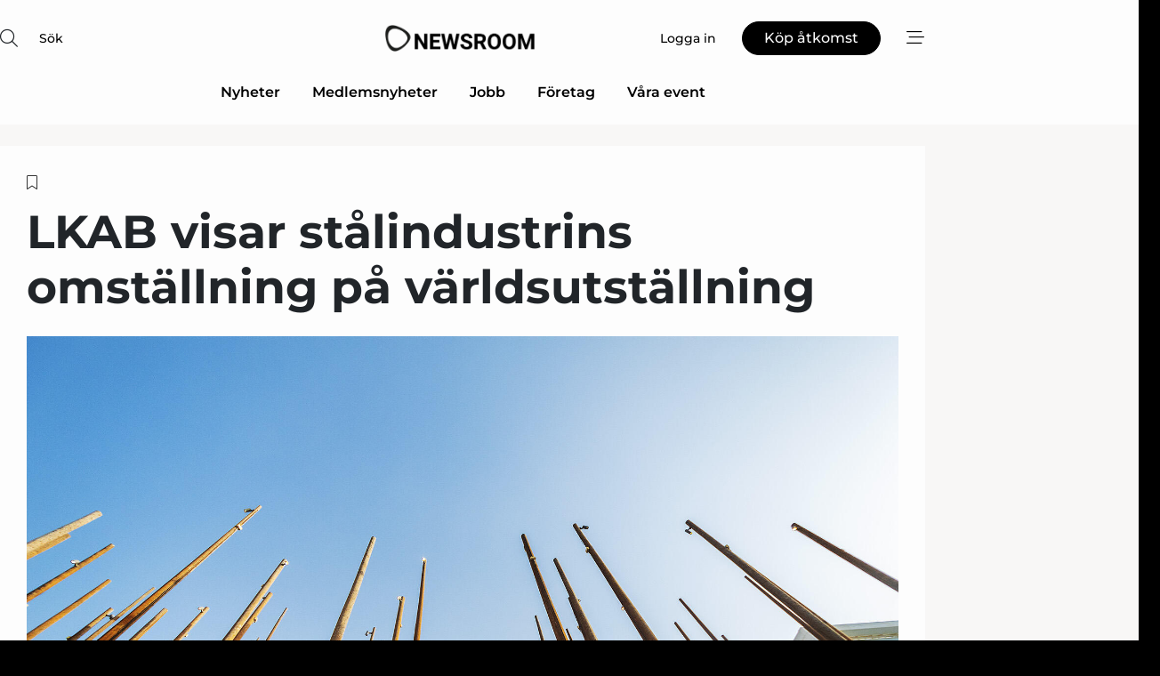

--- FILE ---
content_type: text/html;charset=UTF-8
request_url: https://www.mentornewsroom.se/article/view/811177/lkab_visar_stalindustrins_omstallning_pa_varldsutstallning
body_size: 60850
content:
<?xml version="1.0" encoding="UTF-8"?>
<!DOCTYPE html>
<html xmlns="http://www.w3.org/1999/xhtml"><head id="j_idt2">
        <link rel="SHORTCUT ICON" href="https://f.nordiskemedier.dk/favicon/metal.ico" />
        <link rel="ICON" href="https://f.nordiskemedier.dk/favicon/metal.ico" type="image/x-icon" />
        <title>LKAB visar stålindustrins omställning på världsutställning</title><meta name="description" content="Den 1 oktober öppnar världsutställningen Expo 2020 i Dubai. Här visar Sverige upp ny teknik och innovationer på en global arena. LKAB är på plats och visar de senaste framstegen inom järn- och stålindustrin som banar väg för en nödvändig global omställning." />
        <meta http-equiv="X-UA-Compatible" content="IE=edge,chrome=1" />
        <meta http-equiv="content-type" content="text/html; charset=UTF-8" />
    <meta id="viewport" name="viewport" content="width=device-width, initial-scale=1" />
    <script>
        //<![CDATA[
        (function () {
            var width = window.innerWidth ||
                document.documentElement.clientWidth ||
                document.body.clientWidth;
            if (width >= 768) {
                document.getElementById("viewport").setAttribute("content", "width=1344");
            } else {
                document.getElementById("viewport").setAttribute("content", "width=device-width, initial-scale=1");
            }
        })();
        //]]>
    </script>
        <meta http-equiv="content-script-type" content="text/javascript" />
        <meta http-equiv="cache-control" content="no-cache" />
        <meta http-equiv="expires" content="0" />
        <meta http-equiv="pragma" content="no-cache" />
        <script src="/js/vars.js?t=1768570840647" type="text/javascript"></script>
        <script src="/js/access.js?t=1768570840647" type="text/javascript"></script>
        <script>
            window.startupTimestamp = "1768570840647";
            window.contextPath = "";
            window.domain = "https://www.mentornewsroom.se";
            window.fileDomain = "https://f.nordiskemedier.dk";
            window.hostId = 67;
            window.visitor = {};
            window.cvrRestApiAddress = "https://cvr-api.nordiskemedier.dk/resources";
            window.metaObject = {"industryName":"Mentor Online","authorInitials":"MLI","pageType":"view-article","pageSize":3472,"pageAge":1572,"contentType":"view-article"};
            window.testMode = false;

            window.googleAnalytics = false;
            window.pendingScriptExecutions = [];
            window.enableCookieBot = new function () {};

            window.trackerEnabled = true; // TODO: replace with JsVarsServlet after merge
        </script>
    
    <script type="text/javascript" async="true">
        //<![CDATA[
        (function() {
            var host = window.location.hostname;
            var element = document.createElement('script');
            var firstScript = document.getElementsByTagName('script')[0];
            var url = 'https://cmp.inmobi.com'
                .concat('/choice/', 'h8eTMmqFZF-_K', '/', host, '/choice.js?tag_version=V3');
            var uspTries = 0;
            var uspTriesLimit = 3;
            element.async = true;
            element.type = 'text/javascript';
            element.src = url;

            // Not default InMobi code - make sure there is a script present
            // before inserting anything before it.
            if (firstScript) {
                firstScript.parentNode.insertBefore(element, firstScript);
            }

            function makeStub() {
                var TCF_LOCATOR_NAME = '__tcfapiLocator';
                var queue = [];
                var win = window;
                var cmpFrame;

                function addFrame() {
                    var doc = win.document;
                    var otherCMP = !!(win.frames[TCF_LOCATOR_NAME]);

                    if (!otherCMP) {
                        if (doc.body) {
                            var iframe = doc.createElement('iframe');

                            iframe.style.cssText = 'display:none';
                            iframe.name = TCF_LOCATOR_NAME;
                            doc.body.appendChild(iframe);
                        } else {
                            setTimeout(addFrame, 5);
                        }
                    }
                    return !otherCMP;
                }

                function tcfAPIHandler() {
                    var gdprApplies;
                    var args = arguments;

                    if (!args.length) {
                        return queue;
                    } else if (args[0] === 'setGdprApplies') {
                        if (
                            args.length > 3 &&
                            args[2] === 2 &&
                            typeof args[3] === 'boolean'
                        ) {
                            gdprApplies = args[3];
                            if (typeof args[2] === 'function') {
                                args[2]('set', true);
                            }
                        }
                    } else if (args[0] === 'ping') {
                        var retr = {
                            gdprApplies: gdprApplies,
                            cmpLoaded: false,
                            cmpStatus: 'stub'
                        };

                        if (typeof args[2] === 'function') {
                            args[2](retr);
                        }
                    } else {
                        if(args[0] === 'init' && typeof args[3] === 'object') {
                            args[3] = Object.assign(args[3], { tag_version: 'V3' });
                        }
                        queue.push(args);
                    }
                }

                function postMessageEventHandler(event) {
                    var msgIsString = typeof event.data === 'string';
                    var json = {};

                    try {
                        if (msgIsString) {
                            json = JSON.parse(event.data);
                        } else {
                            json = event.data;
                        }
                    } catch (ignore) {}

                    var payload = json.__tcfapiCall;

                    if (payload) {
                        window.__tcfapi(
                            payload.command,
                            payload.version,
                            function(retValue, success) {
                                var returnMsg = {
                                    __tcfapiReturn: {
                                        returnValue: retValue,
                                        success: success,
                                        callId: payload.callId
                                    }
                                };
                                if (msgIsString) {
                                    returnMsg = JSON.stringify(returnMsg);
                                }
                                if (event && event.source && event.source.postMessage) {
                                    event.source.postMessage(returnMsg, '*');
                                }
                            },
                            payload.parameter
                        );
                    }
                }

                while (win) {
                    try {
                        if (win.frames[TCF_LOCATOR_NAME]) {
                            cmpFrame = win;
                            break;
                        }
                    } catch (ignore) {}

                    if (win === window.top) {
                        break;
                    }
                    win = win.parent;
                }
                if (!cmpFrame) {
                    addFrame();
                    win.__tcfapi = tcfAPIHandler;
                    win.addEventListener('message', postMessageEventHandler, false);
                }
            };

            makeStub();

            function makeGppStub() {
                const CMP_ID = 10;
                const SUPPORTED_APIS = [
                    '2:tcfeuv2',
                    '6:uspv1',
                    '7:usnatv1',
                    '8:usca',
                    '9:usvav1',
                    '10:uscov1',
                    '11:usutv1',
                    '12:usctv1'
                ];

                window.__gpp_addFrame = function (n) {
                    if (!window.frames[n]) {
                        if (document.body) {
                            var i = document.createElement("iframe");
                            i.style.cssText = "display:none";
                            i.name = n;
                            document.body.appendChild(i);
                        } else {
                            window.setTimeout(window.__gpp_addFrame, 10, n);
                        }
                    }
                };
                window.__gpp_stub = function () {
                    var b = arguments;
                    __gpp.queue = __gpp.queue || [];
                    __gpp.events = __gpp.events || [];

                    if (!b.length || (b.length == 1 && b[0] == "queue")) {
                        return __gpp.queue;
                    }

                    if (b.length == 1 && b[0] == "events") {
                        return __gpp.events;
                    }

                    var cmd = b[0];
                    var clb = b.length > 1 ? b[1] : null;
                    var par = b.length > 2 ? b[2] : null;
                    if (cmd === "ping") {
                        clb(
                            {
                                gppVersion: "1.1", // must be “Version.Subversion”, current: “1.1”
                                cmpStatus: "stub", // possible values: stub, loading, loaded, error
                                cmpDisplayStatus: "hidden", // possible values: hidden, visible, disabled
                                signalStatus: "not ready", // possible values: not ready, ready
                                supportedAPIs: SUPPORTED_APIS, // list of supported APIs
                                cmpId: CMP_ID, // IAB assigned CMP ID, may be 0 during stub/loading
                                sectionList: [],
                                applicableSections: [-1],
                                gppString: "",
                                parsedSections: {},
                            },
                            true
                        );
                    } else if (cmd === "addEventListener") {
                        if (!("lastId" in __gpp)) {
                            __gpp.lastId = 0;
                        }
                        __gpp.lastId++;
                        var lnr = __gpp.lastId;
                        __gpp.events.push({
                            id: lnr,
                            callback: clb,
                            parameter: par,
                        });
                        clb(
                            {
                                eventName: "listenerRegistered",
                                listenerId: lnr, // Registered ID of the listener
                                data: true, // positive signal
                                pingData: {
                                    gppVersion: "1.1", // must be “Version.Subversion”, current: “1.1”
                                    cmpStatus: "stub", // possible values: stub, loading, loaded, error
                                    cmpDisplayStatus: "hidden", // possible values: hidden, visible, disabled
                                    signalStatus: "not ready", // possible values: not ready, ready
                                    supportedAPIs: SUPPORTED_APIS, // list of supported APIs
                                    cmpId: CMP_ID, // list of supported APIs
                                    sectionList: [],
                                    applicableSections: [-1],
                                    gppString: "",
                                    parsedSections: {},
                                },
                            },
                            true
                        );
                    } else if (cmd === "removeEventListener") {
                        var success = false;
                        for (var i = 0; i < __gpp.events.length; i++) {
                            if (__gpp.events[i].id == par) {
                                __gpp.events.splice(i, 1);
                                success = true;
                                break;
                            }
                        }
                        clb(
                            {
                                eventName: "listenerRemoved",
                                listenerId: par, // Registered ID of the listener
                                data: success, // status info
                                pingData: {
                                    gppVersion: "1.1", // must be “Version.Subversion”, current: “1.1”
                                    cmpStatus: "stub", // possible values: stub, loading, loaded, error
                                    cmpDisplayStatus: "hidden", // possible values: hidden, visible, disabled
                                    signalStatus: "not ready", // possible values: not ready, ready
                                    supportedAPIs: SUPPORTED_APIS, // list of supported APIs
                                    cmpId: CMP_ID, // CMP ID
                                    sectionList: [],
                                    applicableSections: [-1],
                                    gppString: "",
                                    parsedSections: {},
                                },
                            },
                            true
                        );
                    } else if (cmd === "hasSection") {
                        clb(false, true);
                    } else if (cmd === "getSection" || cmd === "getField") {
                        clb(null, true);
                    }
                    //queue all other commands
                    else {
                        __gpp.queue.push([].slice.apply(b));
                    }
                };
                window.__gpp_msghandler = function (event) {
                    var msgIsString = typeof event.data === "string";
                    try {
                        var json = msgIsString ? JSON.parse(event.data) : event.data;
                    } catch (e) {
                        var json = null;
                    }
                    if (typeof json === "object" && json !== null && "__gppCall" in json) {
                        var i = json.__gppCall;
                        window.__gpp(
                            i.command,
                            function (retValue, success) {
                                var returnMsg = {
                                    __gppReturn: {
                                        returnValue: retValue,
                                        success: success,
                                        callId: i.callId,
                                    },
                                };
                                event.source.postMessage(msgIsString ? JSON.stringify(returnMsg) : returnMsg, "*");
                            },
                            "parameter" in i ? i.parameter : null,
                            "version" in i ? i.version : "1.1"
                        );
                    }
                };
                if (!("__gpp" in window) || typeof window.__gpp !== "function") {
                    window.__gpp = window.__gpp_stub;
                    window.addEventListener("message", window.__gpp_msghandler, false);
                    window.__gpp_addFrame("__gppLocator");
                }
            };

            makeGppStub();

            var uspStubFunction = function() {
                var arg = arguments;
                if (typeof window.__uspapi !== uspStubFunction) {
                    setTimeout(function() {
                        if (typeof window.__uspapi !== 'undefined') {
                            window.__uspapi.apply(window.__uspapi, arg);
                        }
                    }, 500);
                }
            };

            var checkIfUspIsReady = function() {
                uspTries++;
                if (window.__uspapi === uspStubFunction && uspTries < uspTriesLimit) {
                    console.warn('USP is not accessible');
                } else {
                    clearInterval(uspInterval);
                }
            };

            if (typeof window.__uspapi === 'undefined') {
                window.__uspapi = uspStubFunction;
                var uspInterval = setInterval(checkIfUspIsReady, 6000);
            }
        })();
        //]]>
    </script><meta property="og:title" content="LKAB visar stålindustrins omställning på världsutställning" /><meta property="og:description" content="Den 1 oktober öppnar världsutställningen Expo 2020 i Dubai. Här visar Sverige upp ny teknik och innovationer på en global arena. LKAB är på plats och visar de senaste framstegen inom järn- och stålindustrin som banar väg för en nödvändig global omställning." /><meta property="og:type" content="article" /><meta property="og:url" content="https://www.mentornewsroom.se/article/view/811177/lkab_visar_stalindustrins_omstallning_pa_varldsutstallning" /><meta property="og:image" content="https://f.nordiskemedier.dk/2pqjamwj9zk9x15b_900_473_q95.jpg" /><meta property="og:image:width" content="900" /><meta property="og:image:height" content="473" />
            <meta property="og:site_name" content="Nordiske Medier Newsroom" /><meta name="twitter:card" content="summary" /><meta name="twitter:url" content="https://www.mentornewsroom.se/article/view/811177/lkab_visar_stalindustrins_omstallning_pa_varldsutstallning" /><meta name="twitter:title" content="LKAB visar stålindustrins omställning på världsutställning" /><meta name="twitter:image" content="https://f.nordiskemedier.dk/2pqjamwj9zk9x15b.jpg" />
            <script type="application/ld+json">
                {
                    "@context":"http://schema.org",
                    "@type":"NewsMediaOrganization",
                    "name":"Nordiske Medier Newsroom",
                    "logo":{
                        "@type":"ImageObject",
                        "url":"https://f.nordiskemedier.dk/logo/portal/67.png"
                    },
                    "url":"https://www.mentornewsroom.se",
                    "ethicsPolicy":"https://www.mentornewsroom.se/privacy",
                    "sameAs":["https://www.facebook.com/NordiskeMedierStockholmAB","https://www.linkedin.com/company/76075/admin/"]
                }
            </script>
            <link rel="canonical" href="https://www.processnet.se/article/view/811177/lkab_visar_stalindustrins_omstallning_pa_varldsutstallning" />
        <script src="/js/notbot.js?t=1768570840647" type="text/javascript"></script>

        <link href="https://f.nordiskemedier.dk/font/media.css" rel="stylesheet" />
        <link rel="stylesheet" href="https://f.nordiskemedier.dk/font-awesome/pro/6.6.0/css/all.min.css" />
        <link rel="stylesheet" href="https://f.nordiskemedier.dk/bootstrap/5.3.6/css/bootstrap.min.css" />
        <link rel="stylesheet" href="/css/default.css?t=1768570840647" type="text/css" />
        <script src="https://f.nordiskemedier.dk/jquery/jquery-3.6.0.min.js"></script>
        
        <script src="/js/jquery-ui.min.js"></script><script type="text/javascript" src="/javax.faces.resource/js/jquery.cookies.2.2.0.min.js.html?ln=portal-jsf&amp;t=17685708"></script>
        <script src="https://f.nordiskemedier.dk/bootstrap/5.3.6/js/bootstrap.bundle.min.js"></script>
        <script src="/js/default.js?t=1768570840647" type="text/javascript"></script>
        <script src="https://www.google.com/recaptcha/api.js?render=explicit&amp;hl=sv" type="text/javascript"></script>
                <script src="https://cdn.jsdelivr.net/npm/vue@2.7.14/dist/vue.min.js"></script>
                <script src="/dist/vue-components.umd.min.js?t=1768570840647" type="text/javascript"></script>
        
        <script src="https://f.nordiskemedier.dk/turnjs4/lib/turn.min.js" type="text/javascript"></script><!--[if lt IE 9]>
            <script src="https://f.nordiskemedier.dk/turnjs4/lib/turn.html4.min.js" type="text/javascript"></script><![endif]--><!--[if lt IE 9]>
                <script type="text/javascript">
                    window.location = "/browser-support.html";
                </script><![endif]-->
        <script src="https://cdn.jsdelivr.net/npm/ua-parser-js@0/dist/ua-parser.min.js"></script>
    <script type="text/javascript">
        window.enableGTM = function() {
            try {
                (function (w, d, s, l, i) {
                    w[l] = w[l] || [];
                    w[l].push({
                        'gtm.start':
                            new Date().getTime(), event: 'gtm.js'
                    });
                    var f = d.getElementsByTagName(s)[0],
                        j = d.createElement(s), dl = l != 'dataLayer' ? '&l=' + l : '';
                    j.async = true;
                    j.src =
                        'https://www.googletagmanager.com/gtm.js?id=' + i + dl;
                    f.parentNode.insertBefore(j, f);
                })(window, document, 'script', 'dataLayer', 'GTM-MNG2HPS');
            } catch (err) {
                console.log(err);
            }
        };
    </script>
        

        
        <script src="/js/cookie-utilities.js"></script>
    <script type="text/javascript">
        var gaPageType = 'view-article';
        var gaContentType = 'view-article';
        var gaPageAge = 1572;
        var gaPageSize = 3472;
        var gaIndustryName = 'Mentor Online';
        
        (function (i, s, o, g, r, a, m) {
            i['GoogleAnalyticsObject'] = r;
            i[r] = i[r] || function() {
                (i[r].q = i[r].q || []).push(arguments)}, i[r].l = 1 * new Date();
            a = s.createElement(o),
                m = s.getElementsByTagName(o)[0];
            a.async = 1;
            a.src = g;
            m.parentNode.insertBefore(a, m)
        })
        (window, document, 'script', '//www.google-analytics.com/analytics.js', 'ga');
        ga('create', 'UA-34388844-1', 'auto');
        if ($.cookies.get("rc") && !$.cookies.get("nmuarc")) {
            ga('set', 'dimension1', $.cookies.get("rc"));
            $.cookies.set("nmuarc", true, {path: "/"});
        }
        if (false) {
            ga('set', 'dimension2', '');
            if (false) {
                ga('set', 'dimension3', '');
            }
        } else if (false) {
            ga('set', 'dimension3', '');
        }
        if (gaContentType) {
            ga('set', 'dimension4', gaContentType);
        }
        if (gaIndustryName) {
            ga('set', 'dimension5', gaIndustryName);
        }
        if (gaPageType) {
            ga('set', 'dimension10', gaPageType);
        }
        if (gaPageAge) {
            ga('set', 'dimension11', gaPageAge);
        }
        if (gaPageSize) {
            ga('set', 'dimension12', gaPageSize);
        }
        ga('set', 'anonymizeIp', true);

        window.pendingScriptExecutions.push({
            callback: function () {
                if (!window['ga-disable-UA-34388844-1']) {
                    ga('send', 'pageview');
                }
            },
            context: this
        });

        window.enableGoogleAnalytics = function() {
            window['ga-disable-UA-34388844-1'] = false;
        };


        window.disableGoogleAnalytics = function () {
            window['ga-disable-UA-34388844-1'] = true;
        };
        
    </script>
    <script type="text/javascript">
        window.enableBanners = function () {
            try {
                window['banner-consent-is-ready'] = true;
                EventBus.broadcast("banner-consent-is-ready");
            } catch (err) {
                console.log(err);
            }
        };
    </script>
    <script type="text/javascript">
        //<![CDATA[
        (function () {
            var salespanelModuleEnabled = false;
            var quantCastModuleEnabled = true;
            var salespanelResolve, salespanelReject;
            window.salespanelPromise = new Promise((resolve, reject) => {
                // Check if Salespanel and QuantCast module is enabled for this host and check if the tag has loaded.
                if (!salespanelModuleEnabled || !quantCastModuleEnabled) {
                    resolve(false);
                }
                salespanelResolve = resolve;
                salespanelReject = reject;
            });

            // Reject just in case QuantCast module is enabled but variable is not initialized.
            if (typeof window.__tcfapi == "undefined") {
                salespanelReject("QuantCast error: __tcfapi is undefined");
                return;
            }

            // Listen for Quantcast events for changes to Salespanel consent.
            window.__tcfapi('addEventListener', 2, async function (tcData, success) {
                if (!success) {
                    salespanelReject("Salespanel error: Could not create event listener.");
                    return;
                }

                // the rest of this function is called when the page is loaded OR
                // - the user accepts / rejects / updates the consent terms
                // - the user dismisses the consent box by clicking the 'x'
                if (tcData.eventStatus !== 'tcloaded' && tcData.eventStatus !== 'useractioncomplete') {
                    return;
                }

                // Salespanel is managed by Google Tag Manager and is not inserted if the relevant consent is not given.
                // If consent is given, it returns true, otherwise false after 2,5 seconds.
                var loops = 0;
                while(!salespanelObjectLoaded() && loops < 5) {
                    await new Promise(resolve => setTimeout(resolve, 500));
                    loops += 1;
                }

                if (salespanelObjectLoaded()) {
                    // Set cookie.
                    allowTracking();
                    salespanelResolve(true);
                } else {
                    // Remove cookie.
                    rejectTracking();
                    // Salespanel did not load in time or was rejected by consent.
                    salespanelReject("Salespanel error: Not loaded.");
                }
            });

            function salespanelObjectLoaded() {
                return typeof $salespanel !== "undefined" && $salespanel.hasOwnProperty("push");
            }

            function allowTracking() {
                // Check if Salespanel tracking has already been allowed.
                if ($.cookies.get("track_uid") !== null) {
                    return;
                }

                try {
                    // Activate tracking when the visitor provides explicit consent.
                    // Place `track_uid` cookie.
                    $salespanel.push(["set", "tracking:allowTracking"]);
                } catch (e) {
                    salespanelReject("Salespanel error: Allow tracking failed.");
                }
            }

            function rejectTracking() {
                // Remove cookie if user removed Salespanel consent.
                // All created Salespanel events will now be un-identified.
                if ($.cookies.get("track_uid")) {
                    $.cookies.del("track_uid", {domain: '.mentornewsroom.se'});
                }
            }
        })();
        //]]>
    </script>
    <script type="text/javascript">
        //<![CDATA[
        window.paywallScripts = {
            seenPaywall: async function (type) {
                // Wait for salespanel promise to be fulfilled (either loaded or not).
                const salespanelLoaded = await window.salespanelPromise.catch(() => {
                    // Salespanel didn't load if promise is rejected.
                    return false;
                });
                if (!salespanelLoaded) return;

                // Find previous amount of seen paywalls.
                await this.seenPaywallPromise().then(seenPaywalls => {
                    // Increment amount of seen paywall on visitor attribute.
                    this.setPaywallsAttribute(seenPaywalls);

                    // Create Meta/Facebook Pixel event notifying of a seen paywall.
                    if (seenPaywalls > 3) {
                        fbq('trackCustom', "Set paywall +3 gange");
                    }
                }).catch((message) => {
                    console.error(message);
                });

                // Create Salespanel event notifying of a seen paywall.
                this.sendPaywallEvent(type);
            },
            seenPaywallPromise: function () {
                return new Promise((resolve, reject) => {
                    try {
                        $salespanel.push(["get", "qualify:visitor", function (data) {
                            data.visitor_attributes.paywalls !== null ?
                                resolve(data.visitor_attributes.paywalls) :
                                resolve(0);
                        }]);
                    } catch (e) {
                        reject("Salespanel error: Get details failed.");
                    }
                });
            },
            setPaywallsAttribute: function (seenPaywalls) {
                try {
                    $salespanel.push(["set", "attributes:visitor", {
                        "paywalls": seenPaywalls + 1
                    }]);
                } catch (e) {
                    console.error("Salespanel error: Couldn't set attribute.");
                }
            },
            sendPaywallEvent: function (type) {
                try {
                    $salespanel.push(["set",
                        "activity:customActivity",
                        "website",
                        "Saw paywall",
                        type
                    ]);
                } catch (e) {
                    console.error("Salespanel error: Couldn't send custom activity.");
                }
            }
        }
        //]]>
    </script>
            <script type="text/javascript">
                (function (){
                    var is = [];
                    var impersonating = false;
                    if (!impersonating && window.visitor.person) {
                        is.push({
                            name: "person",
                            ref: window.visitor.person.id
                        });
                    }
                    if (!impersonating && window.visitor.recipient) {
                        is.push({
                            name: "recipient",
                            ref: window.visitor.recipient.id
                        });
                    }

                    var evtr;
                    var queue = [];
                    window.queueTrackerEvent = function (a, sn, sr, tn, tr) {
                        if (evtr) {
                            evtr(a, sn, sr, tn, tr, is);
                        } else {
                            queue.push({
                                a: a,
                                sn: sn,
                                sr: sr,
                                tn: tn,
                                tr: tr
                            })
                        }
                    };
                    window.addEventListener("onTrackerLoaded", function () {
                        evtr = window.createTracker("https://api.evtr.nordiskemedier.dk", "evtr");
                        while (queue.length) {
                            var ev = queue.splice(0, 1)[0];
                            if (ev) {
                                evtr(ev.a, ev.sn, ev.sr, ev.tn, ev.tr, is);
                            }
                        }
                    });
                })();
            </script>
            <script async="async" src="https://js.evtr.nordiskemedier.dk/_.js?t=1768570840647" type="text/javascript"></script>

        <script type="text/javascript">
            $(function() {
                $('.item').hover(
                function() { $(this).css('background-color', '#efefef').css('cursor', 'pointer') },
                function() { $(this).css('background-color', 'transparent').css('cursor', 'normal') }
            );
                $(".tt").tooltip();
            });
            function getTitle() {
                return document.title;
            }
            function getLocation() {
                return window.location;
            }
            function getUrl() {
                return window.location.href;
            }
            function confirmDelete(p) {
                var v = "\u00C4r du s\u00E4ker p\u00E5 att du vill radera \"{0}\"?";
                v = v.replace("{0}", p);
                return confirm(v);
            }
            function getVisitorEmail() {
                return "";
            }
            function getVisitorRememberInfo() {
                return true;
            }

            var ids = [];
            function messageFade() {
                $('.fade').fadeTo('slow', 0.3);
            }
            
            // Remove cookies that are no longer in use
            $(document).ready(function () {
                $.cookies.del("c1");
                $.cookies.del("c2");
                $.cookies.del("c3");
            });

            window.pushGTrackScript = function (f, cont) {
                window.pendingScriptExecutions.push({
                    callback: function () {
                        if (window.googleAnalytics) {
                            eval(f(cont));
                        }
                    },
                    context: cont
                });

            }
            $(window).on('load', function () {
                // if subscription is suspended change paywall message.
                if ($('#paywall-overlay') && window.visitor?.person?.suspended) {
                    $('#paywall-overlay .paywall-package').html("\u00C5tkomsten \u00E4r avst\u00E4ngd.");
                    $('#paywall-overlay .paywall-body-wrapper').html("Av s\u00E4kerhetssk\u00E4l \u00E4r ditt konto tillf\u00E4lligt avst\u00E4ngt.".replace('{0}', "abonnement@nordiskemedier.dk").replace('{1}', "abonnement@nordiskemedier.dk"));
                    $('.paywall-content-wrapper').addClass('warning');
                }
            });
        </script>
        <script type="text/javascript">
            //<![CDATA[
            function center(element) {
                var e=$(element);
                var w=e.width();
                var h=e.height();
                e.css("position","fixed").css("z-index","50000").css("top","50%").css("left","50%").css("margin-left","-"+(w/2)+"px").css("margin-top","-"+(h/2)+"px");
                e.draggable({
                    handle: $(element+"_handle")
                });
            }
            //]]>
        </script>
            <script type="text/javascript" src="https://aka-cdn.adtech.de/dt/common/DAC.js"></script>
            <script type="text/javascript" src="https://aka-cdn.adtech.de/dac/868.1/config.js"></script>

        
        <link rel="alternate" type="application/rss+xml" title="News RSS" href="https://www.mentornewsroom.se/xml/rss2/articles" />
        <link rel="alternate" type="application/rss+xml" title="Advertisements RSS" href="https://www.mentornewsroom.se/xml/rss2/advertisements?typeId=1&amp;typeId=2" />
        <link rel="alternate" type="application/rss+xml" title="Competences RSS" href="https://www.mentornewsroom.se/xml/rss2/competences" />
        <link rel="alternate" type="application/rss+xml" title="Jobs RSS" href="https://www.mentornewsroom.se/xml/rss2/jobs" />
        <link rel="alternate" type="application/rss+xml" title="Courses RSS" href="https://www.mentornewsroom.se/xml/rss2/courses" />

        <script>
            window.adTracker = {
                slots: {},
                adsMeta: {},
                hoverState: {
                    currentSlotId: null,
                    lastChangeTs: 0
                },
                clickState: {
                    lastPointerDown: null,  // { slotId, ts }
                    clickHandled: false
                }
            };
        </script></head><body>
            <script src="/js/cookie-consent.js"></script>

        <div style="display:none;">
            <a href="/void/index.html" rel="nofollow">23948sdkhjf</a>
        </div>
        <i id="media-width-detection" style="display: none">
            
            <i class="d-md-none xs"></i>
            <i class="d-none d-md-inline lg"></i>
        </i>
            
            <noscript><iframe src="https://www.googletagmanager.com/ns.html?id=GTM-MNG2HPS" height="0" width="0" style="display:none;visibility:hidden"></iframe></noscript>
        <div class="remodal-bg">
        <header id="main-header" v-cloak="" class="unprintable">
            <nav>
                <div>
                    <global-search-icon></global-search-icon>
                </div>
                <div>
                    <a href="/" class="logo">
                        <img src="https://f.nordiskemedier.dk/logo/portal/67.png" alt="Nordiske Medier Newsroom" />
                    </a>
                </div>
                <div>
                    <button v-if="window.visitor.person" v-on:click.prevent="open(personMenu)" class="btn btn-link btn-log-in px-0">
                        <i class="fa-light fa-user d-sm-none"></i>
                        <span class="d-none d-sm-inline">Mitt konto</span>
                    </button>
                    <button v-else="" v-on:click.prevent="open(topMenu)" class="btn btn-link btn-log-in px-0">
                        <i class="fa-light fa-user d-sm-none"></i>
                        <span class="d-none d-sm-inline">Logga in</span>
                    </button>
                    <button v-if="(window.visitor.ipAccess &amp;&amp; !window.visitor.ipAccess.disable &amp;&amp; window.visitor.ipAccess.corporateClient) || (window.visitor.person &amp;&amp; window.visitor.corporateClient)" v-on:click.prevent="open(ipAccessMenu)" class="btn btn-link btn-ip-access px-0">
                        <span class="d-flex" v-if="window.visitor.corporateClient &amp;&amp; window.visitor.person &amp;&amp; window.visitor.person.companiesWhereAdmin &amp;&amp; window.visitor.person.companiesWhereAdmin.length == 1">
                            <i class="fa-light fa-lock-open me-1"></i><span class="short-name">{{ truncateString(window.visitor.corporateClient.name, 12) }}</span><span class="long-name">{{ truncateString(window.visitor.corporateClient.name, 20) }}</span>
                        </span>
                        <span class="d-flex" v-else-if="window.visitor.corporateClient &amp;&amp; window.visitor.person &amp;&amp; window.visitor.person.companiesWhereAdmin &amp;&amp; window.visitor.person.companiesWhereAdmin.length &gt; 1">
                            <i class="fa-light fa-lock-open me-1"></i><span class="short-name">{{ truncateString("Företagslösning", 12) }}</span><span class="long-name">{{ truncateString("Företagslösning", 20) }}</span>
                        </span>
                        <span class="d-flex" v-else-if="window.visitor.ipAccess &amp;&amp; !window.visitor.ipAccess.disable &amp;&amp; window.visitor.ipAccess.corporateClient">
                            <i class="fa-light fa-lock-open me-1"></i><span class="short-name">{{ truncateString(window.visitor.ipAccess.corporateClient.name, 12) }}</span><span class="long-name">{{ truncateString(window.visitor.ipAccess.corporateClient.name, 20) }}</span>
                        </span>
                        <span class="d-flex" v-else="">
                            <i class="fa-light fa-lock-open me-1"></i><span class="short-name">{{ truncateString(window.visitor.corporateClient.name, 12) }}</span><span class="long-name">{{ truncateString(window.visitor.corporateClient.name, 20) }}</span>
                        </span>
                    </button>
                    <template v-else=""><a id="j_idt105:j_idt107" href="https://nordiskemediehus.dk/se/produkt/medlemskab/" style="" class="btn btn-primary" target="_blank">
                            <span class="d-inline d-sm-none">Köp</span>
                            <span class="d-none d-sm-inline">Köp åtkomst</span></a>
                    </template>
                    <button v-on:click.prevent="open(rightMenu)" class="btn btn-link btn-bars px-0 d-inline-flex">
                        <i class="fa-light fa-bars-staggered"></i>
                    </button>
                </div>
            </nav>
            <div v-on:click.self="close" class="menu-container menu-top" v-bind:class="getStyleClass(topMenu)">
                <div>
                    <menu-log-in v-bind:sign-up-link="signUpLink" v-on:close="close"></menu-log-in>
                </div>
            </div>
            <div v-on:click.self="close" class="menu-container menu-right" v-bind:class="getStyleClass(rightMenu)">
                <div>
                    <div style="align-items: center;" class="d-flex justify-content-end">
                        <button v-if="window.visitor.person" v-on:click.prevent="open(personMenu)" class="btn btn-link btn-log-in px-0">
                            Mitt konto
                        </button>
                        <button v-else="" v-on:click.prevent="open(topMenu)" class="btn btn-link btn-log-in px-0">
                            <i class="fa-light fa-user d-sm-none"></i>
                            <span class="d-none d-sm-inline">Logga in</span>
                        </button>
                        <button v-if="(window.visitor.ipAccess &amp;&amp; !window.visitor.ipAccess.disable &amp;&amp; window.visitor.ipAccess.corporateClient) || (window.visitor.person &amp;&amp; window.visitor.corporateClient)" v-on:click.prevent="open(ipAccessMenu)" class="btn btn-link btn-ip-access px-0 mx-4">
                            <span class="d-flex" v-if="window.visitor.corporateClient &amp;&amp; window.visitor.person &amp;&amp; window.visitor.person.companiesWhereAdmin &amp;&amp; window.visitor.person.companiesWhereAdmin.length == 1">
                                <i class="fa-light fa-lock-open me-1"></i><span class="short-name">{{ truncateString(window.visitor.corporateClient.name, 12) }}</span><span class="long-name">{{ truncateString(window.visitor.corporateClient.name, 20) }}</span>
                            </span>
                            <span class="d-flex" v-else-if="window.visitor.corporateClient &amp;&amp; window.visitor.person &amp;&amp; window.visitor.person.companiesWhereAdmin &amp;&amp; window.visitor.person.companiesWhereAdmin.length &gt; 1">
                                <i class="fa-light fa-lock-open me-1"></i><span class="short-name">{{ truncateString("Företagslösning", 12) }}</span><span class="long-name">{{ truncateString("Företagslösning", 20) }}</span>
                            </span>
                            <span class="d-flex" v-else-if="window.visitor.ipAccess &amp;&amp; !window.visitor.ipAccess.disable &amp;&amp; window.visitor.ipAccess.corporateClient">
                                <i class="fa-light fa-lock-open me-1"></i><span class="short-name">{{ truncateString(window.visitor.ipAccess.corporateClient.name, 12) }}</span><span class="long-name">{{ truncateString(window.visitor.ipAccess.corporateClient.name, 20) }}</span>
                            </span>
                            <span class="d-flex" v-else="">
                                <i class="fa-light fa-lock-open me-1"></i><span class="short-name">{{ truncateString(window.visitor.corporateClient.name, 12) }}</span><span class="long-name">{{ truncateString(window.visitor.corporateClient.name, 20) }}</span>
                            </span>
                        </button>
                        <template v-else=""><a id="j_idt109:j_idt111" href="https://nordiskemediehus.dk/se/produkt/medlemskab/" style="" class="btn btn-primary mx-4" target="_blank">
                                <span class="d-inline d-sm-none">Köp</span>
                                <span class="d-none d-sm-inline">Köp åtkomst</span></a>
                        </template>
                        <button v-on:click.prevent="close" class="btn btn-link btn-x px-0 d-inline-flex">
                            <i class="fa-light fa-xmark-large"></i>
                        </button>
                    </div>
                    <div class="mt-5 mb-4">
                        <global-search-input></global-search-input>
                    </div>
                    <ul class="primary-menu">
                        <li v-for="(option, i) in mainOptions" v-bind:key="i" v-bind:class="{'open': unfolded == i}">
                            <a v-if="option.target" v-bind:href="option.target" v-bind:target="option.external ? '_blank' : ''">{{ option.name }}</a>
                            <template v-else-if="option.children">
                                <a href="#" v-on:click.prevent="unfolded = unfolded != i ? i : null">{{ option.name }}<i class="fa-light" v-bind:class="{'fa-chevron-down': unfolded != i, 'fa-chevron-up': unfolded == i}"></i></a>
                                <ul>
                                    <li v-for="(child, j) in option.children" v-bind:key="j">
                                        <a v-bind:href="child.target" v-bind:target="child.external ? '_blank' : ''">{{ child.name }}</a>
                                    </li>
                                </ul>
                            </template>
                        </li>
                    </ul>
                    <ul class="secondary-menu">
                        <li>
                            <a href="/newsletter/subscribe.html"><i class="fa-light fa-envelope"></i>Registrera nyhetsbrev</a>
                        </li>
                        <li>
                            <a href="/bookmark"><i class="fa-light fa-bookmark"></i>Min läslista</a>
                        </li>
                    </ul>
                    <ul v-if="mainSecondaryOptions &amp;&amp; mainSecondaryOptions.length" class="secondary-menu">
                        <li v-for="(option, i) in mainSecondaryOptions" v-bind:key="i">
                            <a v-if="option.target" v-bind:href="option.target" v-bind:target="option.external ? '_blank' : ''">{{ option.name }}</a>
                            <template v-else-if="option.children">
                                <span>{{ option.name }}</span>
                                <ul>
                                    <li v-for="(child, j) in option.children" v-bind:key="j">
                                        <a v-bind:href="child.target" v-bind:target="child.external ? '_blank' : ''">{{ child.name }}</a>
                                    </li>
                                </ul>
                            </template>
                        </li>
                    </ul>
                </div>
            </div>
            <div v-if="window.visitor.person" v-on:click.self="close" class="menu-container menu-right" v-bind:class="getStyleClass(personMenu)">
                <div>
                    <div style="align-items: center;" class="d-flex justify-content-end">
                        <button v-on:click.prevent="close" class="btn btn-link btn-x px-0 d-inline-flex">
                            <i class="fa-light fa-xmark-large"></i>
                        </button>
                    </div>
                    <ul class="primary-menu mt-4">
                        <li v-bind:class="{'open': unfolded == -1}">
                            <a href="#" v-on:click.prevent="unfolded = unfolded != -1 ? -1 : null" class="border-top-0">
                                <span class="d-block">
                                    <span class="d-block">{{ window.visitor.person.name }}</span>
                                    <small v-if="window.visitor.member" class="d-block text-muted">
                                        <span class="me-2">{{ window.visitor.member.name }}</span>
                                        <span v-if="window.visitor.person.members &amp;&amp; window.visitor.person.members.length &gt; 1" class="border rounded px-1">+{{ window.visitor.person.members.length - 1 }}</span>
                                    </small>
                                </span>
                                <i class="fa-light" v-bind:class="{'fa-chevron-down': unfolded != -1, 'fa-chevron-up': unfolded == -1}"></i>
                            </a>
                            <ul>
                                <li v-if="window.visitor.person.members &amp;&amp; window.visitor.person.members.length &gt; 1" v-for="member in window.visitor.person.members">
                                    <a href="#" v-on:click="switchMember(member.id)">
                                        {{ member.name }}
                                        <small class="d-block text-muted">Företagsprofil<i v-if="window.visitor.member &amp;&amp; member.id === window.visitor.member.id" class="text-success ms-2 fa-solid fa-check-circle"></i></small>
                                    </a>
                                </li>
                                <li>
                                    <a href="/user/update.html">Inställningar</a>
                                </li>
                                <li>
                                    <a href="/member/log-out.html">Logga ut</a>
                                </li>
                            </ul>
                        </li>
                        <li v-for="(option, i) in personOptions" v-bind:key="i" v-bind:class="{'open': unfolded == i}">
                            <a v-if="option.target" v-bind:href="option.target" v-bind:target="option.external ? '_blank' : ''">{{ option.name }}</a>
                            <template v-else-if="option.children">
                                <a href="#" v-on:click.prevent="unfolded = unfolded != i ? i : null">{{ option.name }}<i class="fa-light" v-bind:class="{'fa-chevron-down': unfolded != i, 'fa-chevron-up': unfolded == i}"></i></a>
                                <ul>
                                    <li v-for="(child, j) in option.children" v-bind:key="j">
                                        <a v-bind:href="child.target" v-bind:target="child.external ? '_blank' : ''">{{ child.name }}</a>
                                    </li>
                                </ul>
                            </template>
                        </li>
                    </ul>
                    <ul class="secondary-menu">
                        <li>
                            <a href="/newsletter/subscribe.html"><i class="fa-light fa-envelope"></i>Registrera nyhetsbrev</a>
                        </li>
                        <li>
                            <a href="/bookmark"><i class="fa-light fa-bookmark"></i>Min läslista</a>
                        </li>
                    </ul>
                    <ul v-if="mainSecondaryOptions &amp;&amp; mainSecondaryOptions.length" class="secondary-menu">
                        <li v-for="(option, i) in mainSecondaryOptions">
                            <a v-bind:href="option.target" v-bind:target="option.external ? '_blank' : ''">{{ option.name }}</a>
                        </li>
                    </ul>
                </div>
            </div>
            <div v-if="(window.visitor.ipAccess &amp;&amp; !window.visitor.ipAccess.disable &amp;&amp; window.visitor.ipAccess.corporateClient) || (window.visitor.person &amp;&amp; window.visitor.corporateClient)" v-on:click.self="close" class="menu-container menu-right" v-bind:class="getStyleClass(ipAccessMenu)">
                <div>
                    <div style="align-items: center;" class="d-flex justify-content-end">
                        <button v-on:click.prevent="close" class="btn btn-link btn-x px-0 d-inline-flex">
                            <i class="fa-light fa-xmark-large"></i>
                        </button>
                    </div>
                </div>
            </div>
        </header>
        <script type="application/javascript">
            //<![CDATA[
            window.mainMenu = new Vue({
                el: "#main-header",
                data: {
                    topMenu: {
                        transitioning: false,
                        open: false
                    },
                    rightMenu: {
                        transitioning: false,
                        open: false
                    },
                    personMenu: {
                        transitioning: false,
                        open: false
                    },
                    ipAccessMenu: {
                        transitioning: false,
                        open: false
                    },
                    stack: [],
                    unfolded: null,
                    mainOptions: [{"children":[{"external":false,"name":"Senaste nytt","target":"/article/latest.html"}],"name":"Nyheter"},{"children":[{"external":false,"name":"Medlemsnyheter","target":"/announcement"},{"external":false,"name":"Företag","target":"/company"}],"name":"Branschinsikt"},{"external":false,"name":"Jobb","target":"/job"},{"external":false,"name":"Våra event","target":"/event/search"}],
                    mainSecondaryOptions: [{"children":[{"external":true,"name":"Bli medlem","target":"https://nordiskemediehus.dk/se/produkt/medlemskab/"},{"external":true,"name":"Annonsera","target":"https://nordiskemediehus.dk/se/newsroom"},{"external":true,"name":"Se alla produkter","target":"https://nordiskemediehus.dk/se/produkter/"}],"name":"Produkter"}],
                    createSubscriptionLink: {"external":false,"name":"Bli prenumerant","target":"/products/subscription.html"},
                    createMembershipLink: {"external":true,"name":"Bli medlem","target":"https://nordiskemediehus.dk/se/produkt/medlemskab/"},
                },
                computed: {
                    personOptions: function () {
                        const options = [];

                        const add = (list, name, target) => {
                            const option = {
                                name
                            };
                            if (target) {
                                option.target = target;
                            } else {
                                option.children = [];
                            }
                            list.push(option);
                            return option.children;
                        }

                        if (!window.visitor.member) {
                            add(options, "Market overview", "/watch");
                        } else {
                            add(options, "Aktiviteter", "/member");

                            if (window.visitor.member.state.type.announcements || window.visitor.member.state.type.posts) {
                                const createItems = add(options, "Skapa ett inlägg");
                                if (window.visitor.member.state.type.announcements) {
                                    add(createItems, "Nyhet", "/post/announcement");
                                }
                                if (window.visitor.member.state.type.posts) {
                                    if (true) {
                                        add(createItems, "Maskin eller produkt", "/post/machine-or-product");
                                    }
                                    if (false) {
                                        add(createItems, "Tj\u00E4nst", "/post/competence");
                                    }
                                    if (true) {
                                        add(createItems, "Jobb", "/post/job");
                                    }
                                    if (true) {
                                        add(createItems, "Kurs", "/post/course");
                                    }
                                }

                                if (window.visitor.member.state.type.posts && true && (true)) {
                                    const crawlingItems = add(options, "Importlagring");
                                    add(crawlingItems, "Import overview", "/post/overview?imported=true");
                                    add(crawlingItems, "Crawling status", "/import/status.html");
                                }

                                add(options, "Sammanst\u00E4llning", "/post/overview");
                            }
                            // if (window.visitor.member.misc.banners || window.visitor.member.misc.newsletterBanners) {
                            //     const bannerItems = add(options, "Annonsering");
                            //     if (window.visitor.member.misc.banners) {
                            //         add(bannerItems, "\u00D6versikt", "/banner/index.html");
                            //     }
                            //     if (window.visitor.member.misc.newsletterBanners) {
                            //         add(bannerItems, "Annonsering i nyhetsbrevet", "/newsletter/banner/index.html");
                            //     }
                            //     // Member-specifik kode... virker ikke med cache
                            //     // const saleEmail = "N\/A";
                            //     // if (saleEmail.indexOf("@") != -1) {
                            //     //     add(bannerItems, "Kontakta oss f\u00F6r ett kostnadsf\u00F6rslag", "mailto:" + saleEmail + "?subject=N\u00E4r det g\u00E4ller annonsering");
                            //     // }
                            // }

                            if (false) {
                                add(options, "Market overview", "/watch");
                            }

                            const profileItems = add(options, "F\u00F6retagsprofil");
                            add(profileItems, "Se profilen", "/company/view/" + window.visitor.member.id + "/" + window.visitor.member.slug);
                            if (window.visitor.member.state.type.profile) {
                                add(profileItems, "Redigera profil", "/company/profile.html");
                            }
                            add(profileItems, "Kontakter", "/member-contact/overview");
                            if (window.visitor.member.state.type.supplements) {
                                add(profileItems, "F\u00F6retagsportf\u00F6lj", "/supplement/management");
                            }
                            add(profileItems, "Inst\u00E4llningar f\u00F6r administrat\u00F6rer", "/company/administrators.html");

                            add(options, "Hj\u00E4lp", "/member/help.html");
                        }

                        return options;
                        //     var addContacts = function (items, text, contacts) {
                        //         if (contacts) {
                        //             var contactItems = [];
                        //             for (var i = 0; i < contacts.length; i++) {
                        //                 var contact = contacts[i];
                        //                 contactItems.push({
                        //                     text: contact.name,
                        //                     portrait: contact.portrait,
                        //                     phonePrefix: "Tel: ",
                        //                     phone: contact.phone,
                        //                     email: contact.email
                        //                 });
                        //             }
                        //             items.push({
                        //                 text: text,
                        //                 items: contactItems,
                        //             });
                        //         }
                        //     };
                        //
                        //     var contactItems = [];
                        //     for (var contact in this.visitor.contacts) {
                        //         addContacts(contactItems, this.visitor.contacts[contact].title, this.visitor.contacts[contact].contacts);
                        //     }
                        //
                        //     items.push({
                        //         icon: "fa-light fa-phone-alt",
                        //         text: "Kontakt",
                        //         href: "#",
                        //         items: contactItems,
                        //     });
                        //
                        //     return {
                        //         items: items
                        //     };
                        // }
                    },
                    signUpLink: function () {
                        if (window.access.module.subscriptions && this.createSubscriptionLink) {
                            this.createSubscriptionLink.name = "Prenumerera";
                            return this.createSubscriptionLink;
                        } else if (this.createMembershipLink) {
                            this.createMembershipLink.name = "Bli medlem";
                            return this.createMembershipLink;
                        } else {
                            return null;
                        }
                    }
                },
                watch: {
                    stack: function (newValue) {
                        if (newValue && newValue.length > 0) {
                            document.body.classList.add("menu-open");
                        } else {
                            document.body.classList.remove("menu-open");
                        }
                    }
                },
                mounted: function () {
                    document.addEventListener("keyup", this.keyupListener);
                },
                unmounted: function () {
                    window.removeEventListener("keyup", this.keyupListener);
                },
                methods: {
                    truncateString(str, maxLength) {
                        if (!str || typeof str !== 'string') return '';
                        const ellipsis = '…';

                        if (str.length > maxLength) {
                            let trimmed = str.slice(0, maxLength);
                            trimmed = trimmed.replace(/\s+$/, '');
                            if ((trimmed + ellipsis).length < str.length) {
                                return trimmed + ellipsis;
                            }
                        }

                        return str;
                    },
                    keyupListener: function (event) {
                        if (event.keyCode == 27) {
                            this.close();
                        }
                    },
                    open: function (menu) {
                        this.stack.push(menu);
                        menu.transitioning = true;
                        this.$nextTick(() => {
                            menu.open = true;
                        })
                    },
                    close: function () {
                        const menu = this.stack.length ? this.stack.splice(this.stack.length - 1, 1)[0] : null;
                        if (menu) {
                            menu.open = false;
                            setTimeout(() => {
                                menu.transitioning = false;
                            }, 250)
                        }
                    },
                    getStyleClass: function (menu) {
                        return {
                            "transitioning": menu.transitioning || menu.open,
                            "open": menu.open
                        };
                    },
                    switchMember: function (memberId) {
                        this.$services.personSecureService.switchMember(memberId)
                            .then(() => window.location.reload())
                            .catch(err => console.error(err));
                    },
                    openLogIn: function () {
                        Vue.$hashUtil.remove("paywall");
                        this.open(this.topMenu);
                    }
                }
            });
            //]]>
        </script>
        <header id="extra-header" class="unprintable">
            <nav></nav>
            <nav>
                <featured-links v-bind:value="featuredOptions"></featured-links>
            </nav>
        </header>
        <script type="application/javascript">
            //<![CDATA[
            new Vue({
                el: "#extra-header",
                data: {
                    featuredOptions: [{"external":false,"name":"Nyheter","target":"/"},{"external":false,"name":"Medlemsnyheter","target":"/announcement"},{"external":false,"name":"Jobb","target":"/job"},{"external":false,"name":"Företag","target":"/company"},{"external":false,"name":"Våra event","target":"/event/search"}],
                    articles: []
                }
            });
            //]]>
        </script>
    <hash-modal id="paywall-modal" v-cloak="" v-on:opened="opened" hash="paywall" class="paywall paywall-modal ">
                <div class="paywall-message">Logga in eller skapa f&ouml;r att spara artiklar
                </div>
            <div class="paywall-gain">
                Få tillgång till allt innehåll på Nordiske Medier Newsroom
            </div>
            <div class="paywall-action"><a id="j_idt142:j_idt144:j_idt175:j_idt177" href="https://nordiskemediehus.dk/se/produkt/medlemskab/" style="" class="btn btn-primary" target="_blank">
                    Köp åtkomst
                </a>
            </div>
            <div class="paywall-log-in">
                Redan medlem? <a href="#" v-on:click.prevent="window.mainMenu.openLogIn()">Logga in</a>
            </div>
    </hash-modal>
    <script type="text/javascript">
        //<![CDATA[
        new Vue({
            el: "#paywall-modal",
            methods: {
                opened: function () {
                    window.paywallScripts.seenPaywall("unknown");
                }
            }
        });
        //]]>
    </script>

            <div class="super-container">
    <banners id="j_idt888" v-bind:value="[]" label="Annons" v-bind:label-all="false" v-bind:max-slots="1" v-bind:guideline-size="4" v-bind:xs="[[468,300],[930,180],[980,125],[980,240],[980,360],[980,540],[1800,450]]" v-bind:sm="[[930,180],[980,125],[980,150],[980,240],[980,300],[980,360],[980,540],[1800,450]]" class="top-mowgli unprintable"></banners>
    <script>
        (function () {
            new Vue({
                el: "#j_idt888"
            });
        })();
    </script>
                <div class="main-container">
                    <div>
                            <div id="mowgli-left" class="mowgli-left">
    <banners id="j_idt893" v-bind:value="[]" label="Annons" v-bind:label-all="false" v-bind:max-slots="2" v-bind:guideline-size="6" v-bind:sm="[[240,400]]" style="margin-bottom: 10px;"></banners>
    <script>
        (function () {
            new Vue({
                el: "#j_idt893"
            });
        })();
    </script>
                            </div>
                            <script>
                                //<![CDATA[
                                $(function () {
                                    $("#mowgli-left").stickyKid({
                                        marginTop: 140
                                    });
                                    window.dispatchEvent(new Event("scroll"));
                                });
                                //]]>
                            </script>
                    </div>
                    <main>
        <script>
            window.queueTrackerEvent("click", "host", 67, "article", 811177);
        </script>

                    <article id="article-811177" class="article-view" data-id="811177" data-title="LKAB visar stålindustrins omställning på världsutställning - Nordiske Medier Newsroom" data-href="https://www.mentornewsroom.se/article/view/811177/lkab_visar_stalindustrins_omstallning_pa_varldsutstallning" aria-labelledby="headline-id">
                            <script type="application/ld+json">
                                {
                                    "@context": "https://schema.org",
                                    "@type": "NewsArticle",
                                    "headline": "LKAB visar st\u00E5lindustrins omst\u00E4llning p\u00E5 v\u00E4rldsutst\u00E4llning",
                                    "description": "L\u00E4s mer",
                                    "image": [{"thumbnail":"https://f.nordiskemedier.dk/2pqjamwj9zk9x15b_900_473_q95.jpg","@type":"ImageObject","author":"Foto: Expo2020","caption":"Den svenska paviljongen på Expo2020.","@context":"http://schema.org","url":"https://f.nordiskemedier.dk/2pqjamwj9zk9x15b.jpg"}],
                                    "datePublished": "Tue Sep 28 08:00:00 CEST 2021",
                                    "dateModified": "Tue Sep 28 16:07:46 CEST 2021",
                                    "mainEntityOfPage": "https://www.mentornewsroom.se/article/view/811177/lkab_visar_stalindustrins_omstallning_pa_varldsutstallning",
                                    "url": "https://www.mentornewsroom.se/article/view/811177/lkab_visar_stalindustrins_omstallning_pa_varldsutstallning",
                                    "author": [{
                                        "@type": "Person",
                                        "name": "Magnus L",
                                        "jobTitle": "Journalist",
                                        "url": "https://www.mentornewsroom.se/profile/view/394"
                                    }],
                                    "publisher": [{
                                        "@type":"NewsMediaOrganization",
                                        "name":"Nordiske Medier Newsroom",
                                        "logo":{
                                            "@type":"ImageObject",
                                            "url":"https://f.nordiskemedier.dk/logo/portal/67.png"
                                        },
                                        "url":"https://www.mentornewsroom.se"
                                    }]
                                }
                            </script>

                        <section class="bookmark-bar">
                            <bookmark-button id="bookmark-app" v-bind:type="type" v-bind:value="id" class="bookmark"></bookmark-button>
                            <script type="text/javascript">
                                //<![CDATA[
                                new Vue({
                                    el: "#bookmark-app",
                                    data: {
                                        type: "article",
                                        id: 811177
                                    }
                                });
                                //]]>
                            </script>
                        </section>

                        <header>
                            <h1 id="headline-id" class="title" itemprop="headline">LKAB visar stålindustrins omställning på världsutställning</h1>
                        </header>

                        <section itemprop="image">
                            <gallery id="article-files-app" v-bind:value="files" class="gallery-container"></gallery>
                            <script type="text/javascript">
                                //<![CDATA[
                                new Vue({
                                    el: "#article-files-app",
                                    data: {
                                        files: [{"images":[{"mediaSize":{"minWidth":0,"designation":"xs","maxWidth":767.98},"url":[{"imageSize":{"pixelDensity":1,"width":768,"height":511},"url":"https://f.nordiskemedier.dk/21o05gmsy3zx83tb_768_511_c_q75.jpg"},{"imageSize":{"pixelDensity":2,"width":1536,"height":1023},"url":"https://f.nordiskemedier.dk/21o05gmsy3zx83tb_1536_1023_c_q75.jpg"},{"imageSize":{"pixelDensity":1.5,"width":1152,"height":767},"url":"https://f.nordiskemedier.dk/21o05gmsy3zx83tb_1152_767_c_q75.jpg"}]},{"mediaSize":{"minWidth":768,"designation":"md"},"url":[{"imageSize":{"pixelDensity":1,"width":1772,"height":1181},"url":"https://f.nordiskemedier.dk/21o05gmsy3zx83tb_1772_1181_c_q75.jpg"}]}],"description":"Den svenska paviljongen på Expo2020. Foto: Expo2020","id":5073737,"sourceImage":"https://f.nordiskemedier.dk/21o05gmsy3zx83tb.jpg"}]
                                    }
                                });
                                //]]>
                            </script>
                        </section>
    <section class="byline">
        <div>
            
            <div>
                <span>Av <a class="bb" href="https://www.mentornewsroom.se/profile/view/394">Magnus L</a>
                </span>
            </div>
        </div>
        <time pubdate="pubdate" datetime="2021-09-28T08:00">
            <i class="fa-light fa-clock"></i>den 28 september 2021 08:00
        </time>
    </section>

                        <div>
                        </div>
                        <div class="article-container">
                            <div class="article-left-container">
    <banners id="j_idt290" v-bind:value="[]" label="Annons" v-bind:label-all="false" v-bind:max-slots="1" v-bind:guideline-size="1" v-bind:xs="[[200,60],[300,60]]" style="margin-bottom: 2.25rem;" class="unprintable"></banners>
    <script>
        (function () {
            new Vue({
                el: "#j_idt290"
            });
        })();
    </script>
                                        <section itemprop="articleBody"><p class=""><b class="">Den 1 oktober öppnar världsutställningen Expo 2020 i Dubai. Här visar Sverige upp ny teknik och innovationer på en global arena. LKAB är på plats och visar de senaste framstegen inom järn- och stålindustrin som banar väg för en nödvändig global omställning.</b></p><p class="">Temat för det svenska deltagandet på världsutställningen är "Co-creation for Innovation" och Sveriges paviljong kommer att vara placerad inom området Hållbarhet. Under det kommande halvåret då utställningen pågår kommer svenska företag att visa upp världsledande lösningar och innovationskraft som främjar en hållbar utveckling globalt.</p>
    <banners id="j_idt353:1:j_idt364" v-bind:value="[]" label="Annons" v-bind:label-all="false" v-bind:max-slots="1" v-bind:guideline-size="4" v-bind:xs="[[336,280],[300,250]]" v-bind:sm="[]" style="margin: 2.25rem 0; text-align: center;" class="unprintable"></banners>
    <script>
        (function () {
            new Vue({
                el: "#j_idt353\\:1\\:j_idt364"
            });
        })();
    </script><p class="">På plats i Dubai kommer LKAB att visa upp tre strategiskt viktiga samarbetsprojekt i den svenska paviljongen. Dessa är hur vi sätter en ny världsstandard för hållbar gruvbrytning, hur vi framställer koldioxidfri järnsvamp för fossilfritt stål och hur vi utvinner kritiska mineraler ur gruvavfall. LKAB kommer även att sätta upp ett antal hybridevent under våren 2022 med utgångspunkt från verksamheten i Kiruna.  </p>
    <banners id="j_idt353:2:j_idt367" v-bind:value="[]" label="Annons" v-bind:label-all="false" v-bind:max-slots="1" v-bind:guideline-size="4" v-bind:xs="[[336,280],[300,250]]" v-bind:sm="[]" style="margin: 2.25rem 0; text-align: center;" class="unprintable"></banners>
    <script>
        (function () {
            new Vue({
                el: "#j_idt353\\:2\\:j_idt367"
            });
        })();
    </script>
                                                        <p class="showheroes"></p>
                                                        <div class="related-article">
                                                            <a href="/article/view/891098/lkab_har_hittat_jattefyndighet_av_sallsynta_jordartsmetaller"><picture><source srcset="https://image.nordjyske.dk/users/nordjyske/images/76701517.jpg?t[strip]=true&amp;t[quality]=75&amp;t[crop][width]=800&amp;t[crop][height]=447&amp;t[crop][x]=0&amp;t[crop][y]=45&amp;t[resize][width]=120&amp;t[resize][height]=67&amp;accessToken=9af7554e55d92432f198481e44eb49037cb655c4232b14a9de6639e0a0a0c7db, https://image.nordjyske.dk/users/nordjyske/images/76701517.jpg?t[strip]=true&amp;t[quality]=75&amp;t[crop][width]=800&amp;t[crop][height]=449&amp;t[crop][x]=0&amp;t[crop][y]=44&amp;t[resize][width]=180&amp;t[resize][height]=101&amp;accessToken=ac3055fc723654999701390df0b6e31c46548b019cca417f019168777289f7ac 1.5x, https://image.nordjyske.dk/users/nordjyske/images/76701517.jpg?t[strip]=true&amp;t[quality]=75&amp;t[crop][width]=800&amp;t[crop][height]=447&amp;t[crop][x]=0&amp;t[crop][y]=45&amp;t[resize][width]=240&amp;t[resize][height]=134&amp;accessToken=1e497bb78ca178165e58aff4799dd53e7e85d3b6b04f9a0c279e374a668da4bd 2.0x" media="(min-width: 0.0px) and (max-width: 767.98px)"></source><source srcset="https://image.nordjyske.dk/users/nordjyske/images/76701517.jpg?t[strip]=true&amp;t[quality]=75&amp;t[crop][width]=800&amp;t[crop][height]=448&amp;t[crop][x]=0&amp;t[crop][y]=44&amp;t[resize][width]=143&amp;t[resize][height]=80&amp;accessToken=b75063357082c6a25e84d375518a382eaf4e87c4cd287a4049267761e2f91438" media="(min-width: 768.0px)"></source><img src="https://image.nordjyske.dk/users/nordjyske/images/76701517.jpg?t[strip]=true&amp;t[quality]=75&amp;t[crop][width]=800&amp;t[crop][height]=448&amp;t[crop][x]=0&amp;t[crop][y]=44&amp;t[resize][width]=143&amp;t[resize][height]=80&amp;accessToken=b75063357082c6a25e84d375518a382eaf4e87c4cd287a4049267761e2f91438" loading="lazy" /></picture>
                                                            </a>
                                                            <div>
                                                                <label>Läs också</label>
                                                                <a href="/article/view/891098/lkab_har_hittat_jattefyndighet_av_sallsynta_jordartsmetaller">LKAB har hittat jättefyndighet av sällsynta jordartsmetaller
                                                                </a>
                                                            </div>
                                                        </div><p class="">- Det finns ett enormt globalt intresse för det som sker i vår del av världen just nu. Vi bryter helt ny mark på resan mot en fossilfri järn- och stålframställning, vilket är det största vi tillsammans kan göra för klimatet. Expo är en unik möjlighet att sätta Sverige och LKAB på kartan i samband med omvärldens hållbarhetsutmaningar och vi hoppas att fler följer vårt exempel, säger Jan Moström, vd och koncernchef LKAB.</p>
    <banners id="j_idt353:3:j_idt370" v-bind:value="[]" label="Annons" v-bind:label-all="false" v-bind:max-slots="1" v-bind:guideline-size="4" v-bind:xs="[[300,250]]" style="margin: 2.25rem 0; text-align: center;" class="unprintable"></banners>
    <script>
        (function () {
            new Vue({
                el: "#j_idt353\\:3\\:j_idt370"
            });
        })();
    </script><p class="">- Vår omställning börjar långt under jord, nere i gruvorna, varför då inte visa upp verkligheten som den är och bjuda in till vår del av världen och värdekedjan inom industrin? Tillsammans med ett antal av våra nära partners ser vi framemot att bjuda på en rad intressanta samtal och talare direkt från vår vardagsmiljö under och ovan jord. Det ser vi som en naturlig lösning med tanke på pandemin och situationen i världen, säger Niklas Johansson, kommunikationsdirektör LKAB.</p>
    <banners id="j_idt353:4:j_idt373" v-bind:value="[]" label="Annons" v-bind:label-all="false" v-bind:max-slots="1" v-bind:guideline-size="4" v-bind:xs="[[300,250]]" style="margin: 2.25rem 0; text-align: center;" class="unprintable"></banners>
    <script>
        (function () {
            new Vue({
                el: "#j_idt353\\:4\\:j_idt373"
            });
        })();
    </script>
                                                        <div class="related-article">
                                                            <a href="https://www.processnet.se/article/view/878528/exklusiv_intervju_lkabs_vd_vill_satsa_400_miljarder"><picture><source srcset="https://f.nordiskemedier.dk/2zb046j3vqi3zlcb_120_67_c_q75.jpg, https://f.nordiskemedier.dk/2zb046j3vqi3zlcb_180_101_c_q75.jpg 1.5x, https://f.nordiskemedier.dk/2zb046j3vqi3zlcb_240_134_c_q75.jpg 2.0x" media="(min-width: 0.0px) and (max-width: 767.98px)"></source><source srcset="https://f.nordiskemedier.dk/2zb046j3vqi3zlcb_143_80_c_q75.jpg" media="(min-width: 768.0px)"></source><img src="https://f.nordiskemedier.dk/2zb046j3vqi3zlcb_143_80_c_q75.jpg" loading="lazy" /></picture>
                                                            </a>
                                                            <div>
                                                                <label>Läs också</label>
                                                                <a href="https://www.processnet.se/article/view/878528/exklusiv_intervju_lkabs_vd_vill_satsa_400_miljarder">Exklusiv intervju: LKAB:s vd vill satsa 400 miljarder
                                                                </a>
                                                            </div>
                                                        </div><p class=""><b class="">Fakta<br/></b>Världsutställningen har historiska anor och i år är det 170 år sedan den första hölls i London. Utställningen är inte bara en plats att visa upp ny teknik, utan en plattform för länder, företag, civilsamhälle och allmänhet att mötas, inspirera varandra, dela innovation och främja internationell utveckling och samarbete. Årets utställning blir av efter att ha blivit framskjuten ett år på grund av pandemin och äger rum under perioden 1 oktober 2021 – 31 mars 2022.</p>
    <banners id="j_idt353:5:j_idt376" v-bind:value="[]" label="Annons" v-bind:label-all="false" v-bind:max-slots="1" v-bind:guideline-size="4" v-bind:xs="[[300,250]]" style="margin: 2.25rem 0; text-align: center;" class="unprintable"></banners>
    <script>
        (function () {
            new Vue({
                el: "#j_idt353\\:5\\:j_idt376"
            });
        })();
    </script><p class="">LKAB medverkade redan 1893 på världsutställningen i Chicago, då Hjalmar Lundbohm utsetts till statligt biträde för den svenska paviljongen, och i Paris 1900 med en tredimensionell modell över berget Kiirunavaara och det planlagda samhället Kiruna.</p>
                                        </section>

                                        <footer>

                                            <script>
                                                //<![CDATA[
                                                (function () {
                                                    $(".collapsible-factbox").each(function () {
                                                        $(this).collapsibleFactbox();
                                                    });
                                                })();
                                                //]]>
                                            </script>
                                        </footer>
                            </div>
                            <aside class="article-right-container">
                                        <div id="article-projects-app" v-cloak="" v-if="projects.length" class="article-projects">
                                            <a v-for="(project, index) in projects" v-show="index &lt; max || showAll" v-bind:href="'https://www.projektagenten.se/project/' + project.id" target="_blank" class="article-project">
                                                <i class="fa-light fa-house-building"></i>
                                                <h6>{{ project.name }}</h6>
                                                <span>Läs om projektet</span>
                                            </a>
                                            <button v-if="hasMore &amp;&amp; !showAll" type="button" v-on:click.prevent="showAll = true" class="more-article-projects">
                                                <i class="fa-light fa-plus"></i>Alla relaterade projekt
                                            </button>
                                        </div>
                                        <script type="text/javascript">
                                            //<![CDATA[
                                            new Vue({
                                                el: "#article-projects-app",
                                                data: {
                                                    max: 3,
                                                    showAll: false,
                                                    projects: []
                                                },
                                                computed: {
                                                    hasMore: function () {
                                                        return this.projects.length > this.max;
                                                    }
                                                }
                                            });
                                            //]]>
                                        </script>

                                        <div>
                                            <div id="mowgli-article-campaigns" class="w-100">
    <banners id="j_idt633" v-bind:value="[]" label="Annons" v-bind:label-all="false" v-bind:max-slots="1" v-bind:guideline-size="4" v-bind:sm="[[336,280],[300,250]]" class="mb-4"></banners>
    <script>
        (function () {
            new Vue({
                el: "#j_idt633"
            });
        })();
    </script>
    <banners id="j_idt635" v-bind:value="[]" label="Annons" v-bind:label-all="false" v-bind:max-slots="1" v-bind:guideline-size="4" v-bind:sm="[[336,280],[300,250]]" class="mb-4"></banners>
    <script>
        (function () {
            new Vue({
                el: "#j_idt635"
            });
        })();
    </script>
                                            </div>
                                            <script>
                                                //<![CDATA[
                                                $(function () {
                                                    $("#mowgli-article-campaigns").stickyKid({
                                                        marginTop: 140
                                                    });
                                                    window.dispatchEvent(new Event("scroll"));
                                                });
                                                //]]>
                                            </script>
                                        </div>
                            </aside>
                        </div>
                    </article>

                    <aside>
                        <div id="article-some-app" v-cloak="" class="article-some">
                            <div class="row">
                                <div class="col">
                                    <social-buttons value="copy, linkedin" version="2"></social-buttons>
                                </div>
                                <div v-if="commentsEnabled" class="col-auto text-end">
                                    <i v-if="comments.counting" class="fa fa-loading-black-16"></i>
                                    <a v-else="" href="#" v-on:click.prevent="toggleComments">
                                        <i class="fa-comment" v-bind:class="comments.count ? 'fa-solid' : 'fa-light'"></i>{{ comments.count === 1 ? '1 kommentar' : comments.count &gt; 1 ? '{0} kommentarer'.replace('{0}', comments.count) : 'Skriv en kommentar' }}
                                    </a>
                                </div>
                            </div>
                            <div v-if="commentsEnabled" v-show="comments.show" class="comments">
                                <i v-if="comments.loading" class="fa fa-loading-black-16"></i>
                                <div v-else="" v-for="comment in comments.list" v-bind:key="comment.id" v-bind:ref="'comment' + comment.id">
                                    <a v-bind:name="comment.id"></a>
                                    <div class="comment">
                                        <div>
                                            <span>
                                                {{ comment.name }}
                                            </span>
                                            <span>
                                                <smart-date v-bind:value="comment.created" label="{0} kl {1}" today-label="I dag" yesterday-label="I går" tomorrow-label="I morgon" v-bind:capitalize="true" year-format="d. MMMM yyyy" date-format="d. MMMM" time-format="HH:mm" v-bind:locale="window.vars.iso_639_1">
                                                    <template v-slot:prepend=""><i class="fa-light fa-clock"></i></template>
                                                </smart-date>
                                            </span>
                                        </div>
                                        <div v-if="editComment.id == comment.id &amp;&amp; (editComment.preparing || editComment.ready)" class="unprintable">
                                            <div>
                                                <div v-if="editComment.preparing" ref="editCommentPlaceholderRef" v-html="bb(editComment.data.text)" class="form-control"></div>
                                                <template v-else-if="editComment.ready">
                                                    <input-textarea id="editComment:text" ref="editCommentTextareaRef" v-model="editComment.data.text" v-bind:errors="editComment.errors.text" v-bind:required="true" v-bind:maxlength="50000" rows="5" v-bind:textarea-style="editCommentStyle"></input-textarea>
                                                    <select-boolean-checkbox id="editComment:listen" v-model="editComment.data.listen" v-bind:errors="editComment.errors.listen" option-label="Få ett mail när det kommer nya kommentarer om artikeln."></select-boolean-checkbox>
                                                </template>
                                            </div>
                                            <global-errors v-bind:value="editComment.errors.global"></global-errors>
                                            <div class="comment-submit-buttons">
                                                <button v-on:click.prevent="saveEdit" class="btn btn-primary">Spara ändringar<i v-if="editComment.submitting" class="fa fa-loading-white-12"></i></button>
                                                <button v-on:click.prevent="cancelEdit" class="btn btn-outline-primary">Avbryt</button>
                                            </div>
                                        </div>
                                        <template v-else="">
                                            <div v-html="bb(comment.text)"></div>
                                            <div v-if="comment.owner || comment.updated" class="comment-edit">
                                                <template v-if="comment.owner">
                                                    <a href="#" v-on:click.prevent="startEdit(comment.id)" class="unprintable">
                                                        <i v-if="editComment.id == comment.id &amp;&amp; editComment.loading" class="fa fa-loading-black-12"></i><i v-else="" class="fa-light fa-pen-to-square"></i>Rätta kommentaren
                                                    </a>
                                                </template>
                                                <template v-if="comment.updated">
                                                    [Redigerad:
                                                    <smart-date v-bind:value="comment.updated" label="{0} kl {1}" today-label="I dag" yesterday-label="I går" tomorrow-label="I morgon" v-bind:capitalize="true" year-format="d. MMMM yyyy" date-format="d. MMMM" time-format="HH:mm" v-bind:locale="window.vars.iso_639_1"></smart-date>]
                                                </template>
                                            </div>
                                        </template>
                                    </div>
                                </div>
                                <i v-if="newComment.loading" class="fa fa-loading-black-16"></i>
                                <form v-else="" id="newComment" class="comment-create unprintable">
                                    <input-textarea id="newComment:text" placeholder="Skriv din kommentar" v-model="newComment.data.text" v-bind:errors="newComment.errors.text" v-bind:required="true" v-bind:maxlength="50000" rows="5">Inl&auml;ggen nedan modereras inte i f&ouml;rv&auml;g och omfattas d&auml;rmed inte av webbplatsens utgivningsbevis.
                                    </input-textarea>
                                    <template v-if="showFull || showFullErrors">
                                        <div class="row">
                                            <div class="col-12 col-md-6">
                                                <input-text id="newComment:name" ref="newCommentNameRef" placeholder="Namn" v-model="newComment.data.name" v-bind:errors="newComment.errors.name" v-bind:required="true" v-bind:maxlength="50"></input-text>
                                            </div>
                                            <div class="col-12 col-md-6">
                                                <input-text id="newComment:email" placeholder="E-post" v-model="newComment.data.email" v-bind:errors="newComment.errors.email" v-bind:required="true" v-bind:maxlength="255"></input-text>
                                            </div>
                                        </div>
                                        <recaptcha id="newComment:recaptcha" sitekey="6LdasRwUAAAAAOAWkvok94EmD1GjREqoghAriL9L" v-bind:errors="newComment.errors.captcha"></recaptcha>
                                        <select-boolean-checkbox id="newComment:remember" v-model="newComment.data.remember" v-bind:errors="newComment.errors.remember" option-label="Kom ihåg mitt namn och e-post på den här datorn." class="mb-0"></select-boolean-checkbox>
                                    </template>
                                    <select-boolean-checkbox id="newComment:listen" v-model="newComment.data.listen" v-bind:errors="newComment.errors.listen" option-label="Få ett mail när det kommer nya kommentarer om artikeln." class="mb-3"></select-boolean-checkbox>
                                    <div class="form-group">Genom att skicka denna kommentar accepterar du villkoren.
                                        <a href="#" v-on:click.prevent="toggleTerms">Se villkoren
                                        </a>
                                        <div v-if="newComment.terms" class="my-4"><b>Generella riktlinjer f&ouml;r kommentarer:</b><br/><br/>&bull; Skriv i en god ton och h&aring;ll dig till &auml;mnet<br/>&bull; S&auml;tt endast in l&auml;nkar om de &auml;r relevanta f&ouml;r debatten<br/>&bull; Undvik att ange personuppgifter, s&aring;som person- eller kontonummer<br/><br/>Redaktionen f&ouml;rbeh&aring;ller sig r&auml;tten att radera kommentarer utan att meddela detta om de inte &ouml;verensst&auml;mmer med ovanst&aring;ende, &auml;r av kommersiell karakt&auml;r eller i strid med lagen.<br/><br/>Redaktionen tar inte ansvar f&ouml;r inneh&aring;llet i kommentarerna. Den som skrivit kommentaren kan d&auml;rf&ouml;r h&aring;llas ansvarig f&ouml;r eventuella lagbrott - inklusive lagen om f&ouml;rtal.<br/><br/>Kommentarer som bryter mot riktlinjerna kan anm&auml;las genom att klicka p&aring; &rdquo;Rapportera ol&auml;mpligt inneh&aring;ll&rdquo;.
                                        </div>
                                    </div>
                                    <global-errors v-bind:value="newComment.errors.global"></global-errors>
                                    <div v-if="newComment.activationRequired" class="alert alert-success">Kommentaren har uppr&auml;ttats.<br /><br />Your comment will not be visible until you activate it. In a few moments you will receive an email where you must click on a link to activate your comment.
                                    </div>
                                    <div class="comment-submit-buttons">
                                        <button v-on:click.prevent="saveNew" v-bind:disabled="newComment.submitting" class="btn btn-primary">Sänd kommentar<i v-if="newComment.submitting" class="fa fa-loading-white-12"></i></button>
                                    </div>
                                </form>
                            </div>
                        </div>
                        <script type="application/javascript">
                            //<![CDATA[
                            new Vue({
                                el: "#article-some-app",
                                data: {
                                    articleId: 811177,
                                    showFull: false,
                                    commentsEnabled: true,
                                    comments: {
                                        loading: false,
                                        counting: false,
                                        list: [],
                                        count: 0,
                                        show: false
                                    },
                                    newComment: {
                                        data: {},
                                        errors: {},
                                        loading: false,
                                        submitting: false,
                                        activationRequired: false,
                                        terms: false
                                    },
                                    editComment: {
                                        id: null,
                                        data: {},
                                        errors: {},
                                        loading: false,
                                        preparing: false,
                                        ready: false,
                                        submitting: false,
                                        minHeight: 0
                                    }
                                },
                                mounted: function () {
                                    if (this.commentsEnabled) {
                                        this.comments.counting = true;
                                        this.$services.commentService.count({
                                            articleId: this.articleId
                                        }).then((data) => {
                                            this.comments.count = data;
                                        }).catch((err) => {
                                            console.error(err);
                                        }).finally(() => {
                                            this.comments.counting = false;
                                        });
                                        if (this.commentHash) {
                                            this.showComments();
                                        }
                                    }
                                },
                                computed: {
                                    showFullErrors: function () {
                                        return this.newComment.errors && (
                                            (this.newComment.errors.name && this.newComment.errors.name.length)
                                            || (this.newComment.errors.email && this.newComment.errors.email.length)
                                            || (this.newComment.errors.captcha && this.newComment.errors.captcha.length)
                                            || (this.newComment.errors.remember && this.newComment.errors.remember.length)
                                        );
                                    },
                                    editCommentStyle: function () {
                                        if (this.editComment.minHeight) {
                                            return "min-height: " + this.editComment.minHeight + "px;";
                                        } else {
                                            return "";
                                        }
                                    },
                                    commentHash: function () {
                                        let commentHash;
                                        const hashes = Vue.$hashUtil.getAll();
                                        if (hashes) {
                                            for (let i = 0; i < hashes.length; i++) {
                                                const hash = hashes[i];
                                                if (/^comment\d+$/.test(hash)) {
                                                    commentHash = hash;
                                                    break;
                                                }
                                            }
                                        }
                                        return commentHash;
                                    }
                                },
                                methods: {
                                    reset: function () {
                                        this.cancelEdit();
                                    },
                                    loadComments: function () {
                                        this.comments.loading = true;
                                        this.$services.commentService.search({
                                            articleId: this.articleId,
                                            emailToken: window?.visitor?.person?.emailToken,
                                            first: 0,
                                            max: 10000 // TODO: a load more button
                                        }).then((data) => {
                                            this.comments.list = data;
                                            // It is important to set the loading state here (as well) or we won't
                                            // render the list on next tick, but instead several ticks "down the road".
                                            this.comments.loading = false;

                                            if (this.commentHash) {
                                                this.$nextTick(() => {
                                                    const target = this.$refs[this.commentHash];
                                                    const element = Array.isArray(target) ? target[0] : target;
                                                    if (element) {
                                                        const offset = -100; // Offset for the top menu.
                                                        const top = element.getBoundingClientRect().top + offset;
                                                        window.scrollTo({ top: top, behavior: "smooth" });
                                                    }
                                                });
                                            }
                                        }).catch((err) => {
                                            console.error(err);
                                        }).finally(() => {
                                            this.comments.loading = false;
                                        });
                                    },
                                    toggleComments: function () {
                                        if (this.comments.show) {
                                            this.hideComments();
                                        } else {
                                            this.showComments();
                                        }
                                    },
                                    showComments: function () {
                                        this.comments.show = true;
                                        this.reset();
                                        this.loadComments();
                                        this.prepareNew();
                                    },
                                    hideComments: function () {
                                        this.comments.show = false;
                                    },
                                    toggleTerms: function () {
                                        this.newComment.terms = !this.newComment.terms;
                                    },
                                    bb: function (str) {
                                        return Vue.$bbUtil.block(str);
                                    },
                                    getEmailToken: function () {
                                        let token = window.visitor?.person?.emailToken;
                                        if (!token || token.trim().length === 0) {
                                            token = getCookie("etkn");
                                        }
                                        return token;
                                    },
                                    prepareNew: function () {
                                        this.newComment.loading = true;
                                        this.newComment.activationRequired = false;
                                        this.$services.commentService.prepareNew()
                                            .then((data) => {
                                                this.newComment.data = data;
                                            }).catch((err) => {
                                            console.error(err);
                                        }).finally(() => {
                                            this.newComment.loading = false;
                                        });
                                    },
                                    saveNew: function () {
                                        if ((!window.visitor.person || !this.newComment.data.name || !this.newComment.data.email) && !this.showFull) {
                                            this.showFull = true;
                                            this.$nextTick(() => {
                                                this.$refs?.newCommentNameRef?.$refs?.input?.focus();
                                            });
                                            return;
                                        }
                                        this.newComment.submitting = true;
                                        this.newComment.activationRequired = false;
                                        this.newComment.data.articleId = this.articleId;
                                        this.newComment.data.captcha = $("#newComment textarea[name=g-recaptcha-response]").val();
                                        this.$services.commentService.create(
                                            this.newComment.data
                                        ).then((data) => {
                                            this.$clearFormErrors(this.newComment.errors);
                                            if (data.status === "ok") {
                                                if (data.data) {
                                                    this.comments.list.push(data.data);
                                                    this.comments.count++;
                                                } else {
                                                    this.newComment.activationRequired = true;
                                                }
                                                this.newComment.data.text = "";
                                            } else {
                                                this.$showFormErrors(this.newComment.errors, data.errors);
                                            }
                                        }).catch((err) => {
                                            console.error(err);
                                        }).finally(() => {
                                            this.newComment.submitting = false;
                                        })
                                    },
                                    startEdit: function (commentId) {
                                        this.cancelEdit();
                                        this.editComment.id = commentId;
                                        this.editComment.loading = true;
                                        this.$services.commentService.manage(
                                            this.editComment.id,
                                            this.getEmailToken()
                                        ).then((data) => {
                                            this.editComment.data = data;
                                            this.editComment.loading = false;
                                            this.editComment.preparing = true;
                                            this.editComment.ready = false;
                                            this.$nextTick(() => {
                                                this.editComment.loading = false;
                                                this.editComment.preparing = false;
                                                this.editComment.ready = true;
                                                let placeholderRef = this.$refs?.editCommentPlaceholderRef;
                                                if (Array.isArray(placeholderRef)) {
                                                    placeholderRef = placeholderRef[0];
                                                }
                                                const rect = placeholderRef?.getBoundingClientRect();
                                                this.editComment.minHeight = rect?.height;
                                                this.$nextTick(() => {
                                                    let textareaRef = this.$refs?.editCommentTextareaRef;
                                                    if (Array.isArray(textareaRef)) {
                                                        textareaRef = textareaRef[0];
                                                    }
                                                    textareaRef?.$refs?.input?.focus();
                                                });
                                            });
                                        }).catch((err) => {
                                            this.editComment.id = null;
                                            console.error(err);
                                        }).finally(() => {
                                            this.editComment.loading = false;
                                        });
                                    },
                                    saveEdit: function () {
                                        this.editComment.submitting = true;
                                        this.$services.commentService.update(
                                            this.editComment.id,
                                            this.editComment.data
                                        ).then((data) => {
                                            this.$clearFormErrors(this.editComment.errors);
                                            if (data.status === "ok") {
                                                const editedComment = data.data;
                                                for (let i = 0; i < this.comments.list.length; i++) {
                                                    const c = this.comments.list[i];
                                                    if (c && c.id === editedComment.id) {
                                                        this.comments.list[i] = editedComment;
                                                        break;
                                                    }
                                                }
                                                this.cancelEdit();
                                            } else {
                                                this.$showFormErrors(this.editComment.errors, data.errors);
                                            }
                                        }).catch((err) => {
                                            console.error(err);
                                        }).finally(() => {
                                            this.editComment.submitting = false;
                                        });
                                    },
                                    cancelEdit: function () {
                                        this.editComment.id = null;
                                        this.editComment.data = {};
                                        this.editComment.loading = false;
                                        this.editComment.preparing = false;
                                        this.editComment.ready = false;
                                        this.$clearFormErrors(this.editComment.errors);
                                    }
                                }
                            });
                            //]]>
                        </script>
                    </aside>

                    <aside>
    <banners id="j_idt673" v-bind:value="[]" label="Annons" v-bind:label-all="false" v-bind:max-slots="1" v-bind:guideline-size="4" v-bind:xs="[[660,200]]" style="margin-bottom: 2.25rem;" class="unprintable"></banners>
    <script>
        (function () {
            new Vue({
                el: "#j_idt673"
            });
        })();
    </script>
                    </aside>

                    <script type="text/javascript">
                        //<![CDATA[
                        const embedded_objects = $(".article-view iframe").not(".mowgli-iframe,[data-google-container-id]");
                        $.each(embedded_objects, function () {
                            try {
                                const $iframe = $(this);

                                // If this iframe is the one we use in our top video, don't do anything.
                                const $articleVideo = $("#article-video");
                                if ($articleVideo.length && $.contains($articleVideo[0], $iframe[0])) {
                                    return;
                                }

                                const src = $iframe.attr('src');

                                // Don't do anything about iframely iframes used for linking to relevant articles.
                                if (src && (src.indexOf('//cdn.iframe.ly/') !== -1 ||
                                    src.indexOf('instagram.com') !== -1)) {
                                    return;
                                }

                                if (src && (src.indexOf('youtube.com') !== -1 ||
                                    src.indexOf('youtu.be') !== -1 ||
                                    src.indexOf('vimeo.com') !== -1)) {
                                    $iframe
                                        .css('aspect-ratio', $iframe.width() + ' / ' + $iframe.height())
                                        .css('width', '100%')
                                        .css('height', 'auto');
                                } else {
                                    $iframe.wrap('<div class="embed-container"></div>');
                                }
                            } catch (err) {
                                console.error(err);
                            }
                        });
                        //]]>
                    </script>
                        <aside>
                            <div id="related-articles-app" v-cloak="">
                                <i v-if="loading" class="fa fa-loading-black-16"></i>
                                <div v-else="" class="article-list">
                                    <h6 class="default-box-headline">Utvalda artiklar</h6>
                                    <ul>
                                        <li v-for="article in articles">
                                            <front-page-article v-bind:value="article" type="article" v-bind:headline-tag="4" xs-image-position="left" xs-image-size="4x" xs-text-size="6" md-image-position="left" md-image-size="3x" md-text-size="3"></front-page-article>
                                        </li>
                                    </ul>
                                </div>
                            </div>
                            <script>
                                //<![CDATA[
                                new Vue({
                                    el: "#related-articles-app",
                                    data: {
                                        loading: false,
                                        articles: []
                                    },
                                    mounted: function() {
                                        this.loading = true;
                                        this.$services.articleService.loadFpRecommended(811177, 5)
                                            .then((data) => {
                                                this.articles = data;
                                            })
                                            .catch((data) => {
                                                console.error(data);
                                            })
                                            .finally(() => {
                                                this.loading = false;
                                            });
                                    }
                                });
                                //]]>
                            </script>
                        </aside>

        
        <aside>
        <div id="front-page-boxes-app" class="unprintable">
            <job-in-focus-box v-bind:value="jobs"></job-in-focus-box>
            <div>
                <h6 class="default-box-headline">Utvalda nyheter från förstasidan</h6>
                <div class="row">
                    <div class="col-12 col-md-8">
                        <front-page-article v-bind:value="articlesA[0]" type="article" v-bind:headline-tag="2" xs-image-position="top" xs-image-size="12x" xs-text-size="3" md-image-position="top" md-image-size="8x" md-text-size="1"><div class="row gx-3 gx-md-4 fp-article fp-top fp-md-top fp-h3 fp-md-h1"><a href="/article/view/1096998/intresset_stort_for_arets_produktionsmassor" class="fp-article-img"><picture><source srcset="https://image.nordjyske.dk/users/nordjyske/images/103096394.jpg?t[strip]=true&amp;t[quality]=75&amp;t[crop][width]=4798&amp;t[crop][height]=2679&amp;t[crop][x]=191&amp;t[crop][y]=0&amp;t[resize][width]=360&amp;t[resize][height]=201&amp;accessToken=345023aa4f62d4201cd61bd19ff2b6388683d606daaf510af174405734dd6d55, https://image.nordjyske.dk/users/nordjyske/images/103096394.jpg?t[strip]=true&amp;t[quality]=75&amp;t[crop][width]=4790&amp;t[crop][height]=2679&amp;t[crop][x]=195&amp;t[crop][y]=0&amp;t[resize][width]=540&amp;t[resize][height]=302&amp;accessToken=a36bc4428c4127e898a8ffbe1eaa61aabdfe0a487c41d3220693e90d7669bcaf 1.5x, https://image.nordjyske.dk/users/nordjyske/images/103096394.jpg?t[strip]=true&amp;t[quality]=75&amp;t[crop][width]=4798&amp;t[crop][height]=2679&amp;t[crop][x]=191&amp;t[crop][y]=0&amp;t[resize][width]=720&amp;t[resize][height]=402&amp;accessToken=edf78edf02146779d4406739583c30ff4056b4f17b0c3be3f0ccd0cbc639dd4b 2.0x" media="(min-width: 0.0px) and (max-width: 767.98px)"></source><source srcset="https://image.nordjyske.dk/users/nordjyske/images/103096394.jpg?t[strip]=true&amp;t[quality]=75&amp;t[crop][width]=4800&amp;t[crop][height]=2679&amp;t[crop][x]=190&amp;t[crop][y]=0&amp;t[resize][width]=645&amp;t[resize][height]=360&amp;accessToken=5f123076590f4a2f360b7229ea9b3b31596638f012ca67ded85278d2a1c34b42" media="(min-width: 768.0px)"></source><img src="https://image.nordjyske.dk/users/nordjyske/images/103096394.jpg?t[strip]=true&amp;t[quality]=75&amp;t[crop][width]=4800&amp;t[crop][height]=2679&amp;t[crop][x]=190&amp;t[crop][y]=0&amp;t[resize][width]=645&amp;t[resize][height]=360&amp;accessToken=5f123076590f4a2f360b7229ea9b3b31596638f012ca67ded85278d2a1c34b42" loading="lazy" /></picture></a><div class=""><div><div><bookmark-button type="article" :value="1096998" class="bookmark"><button class="bookmark" disabled="true"><i class="fa-light fa-bookmark"></i></button></bookmark-button></div></div><a href="/article/view/1096998/intresset_stort_for_arets_produktionsmassor"><h2>Intresset stort för årets produktionsmässor</h2></a></div></div>
                        </front-page-article>
                        <hr class="fp-separator d-md-none" />
                    </div>
                    <div class="col-12 col-md-4">
                        <front-page-article v-bind:value="articlesA[1]" type="article" v-bind:headline-tag="3" xs-image-position="left" xs-image-size="4x" xs-text-size="6" md-image-position="top" md-image-size="4x" md-text-size="4" class="fp-mb"><div class="row gx-3 gx-md-4 fp-article fp-left fp-md-top fp-h6 fp-md-h4 fp-mb"><a href="/article/view/1058517/nya_mineraler_hittade_pa_manen_okanda_for_manniskan" class="fp-article-img col-4"><picture><source srcset="https://image.nordjyske.dk/users/nordjyske/images/93988244.jpg?t[strip]=true&amp;t[quality]=75&amp;t[crop][width]=4368&amp;t[crop][height]=2439&amp;t[crop][x]=0&amp;t[crop][y]=37&amp;t[resize][width]=120&amp;t[resize][height]=67&amp;accessToken=b1a32499e09949a4e4bac1e3b541e2b547088eb628577c302b9ab3712950fb44, https://image.nordjyske.dk/users/nordjyske/images/93988244.jpg?t[strip]=true&amp;t[quality]=75&amp;t[crop][width]=4368&amp;t[crop][height]=2451&amp;t[crop][x]=0&amp;t[crop][y]=31&amp;t[resize][width]=180&amp;t[resize][height]=101&amp;accessToken=3e51c72f6179a7ca2b12dba879c0a7adbbd0644eeeeaa630cbc870529a4fc794 1.5x, https://image.nordjyske.dk/users/nordjyske/images/93988244.jpg?t[strip]=true&amp;t[quality]=75&amp;t[crop][width]=4368&amp;t[crop][height]=2439&amp;t[crop][x]=0&amp;t[crop][y]=37&amp;t[resize][width]=240&amp;t[resize][height]=134&amp;accessToken=82086e775edfd0eb9d121d3595bd5431546163ed7975237ba036e2914643651b 2.0x" media="(min-width: 0.0px) and (max-width: 767.98px)"></source><source srcset="https://image.nordjyske.dk/users/nordjyske/images/93988244.jpg?t[strip]=true&amp;t[quality]=75&amp;t[crop][width]=4368&amp;t[crop][height]=2444&amp;t[crop][x]=0&amp;t[crop][y]=34&amp;t[resize][width]=311&amp;t[resize][height]=174&amp;accessToken=843e99797e5a056b27f4e3e9b1f0c6fcf6938593501ac593e04e5dd33ee94a0c" media="(min-width: 768.0px)"></source><img src="https://image.nordjyske.dk/users/nordjyske/images/93988244.jpg?t[strip]=true&amp;t[quality]=75&amp;t[crop][width]=4368&amp;t[crop][height]=2444&amp;t[crop][x]=0&amp;t[crop][y]=34&amp;t[resize][width]=311&amp;t[resize][height]=174&amp;accessToken=843e99797e5a056b27f4e3e9b1f0c6fcf6938593501ac593e04e5dd33ee94a0c" loading="lazy" /></picture></a><div class="col"><div><div><bookmark-button type="article" :value="1058517" class="bookmark"><button class="bookmark" disabled="true"><i class="fa-light fa-bookmark"></i></button></bookmark-button></div></div><a href="/article/view/1058517/nya_mineraler_hittade_pa_manen_okanda_for_manniskan"><h3>Nya mineraler hittade på månen – ”okända för människan”</h3></a></div></div>
                        </front-page-article>
                        <hr class="fp-separator d-md-none" />
                        <front-page-article v-bind:value="articlesA[2]" type="article" v-bind:headline-tag="3" xs-image-position="top" xs-image-size="12x" xs-text-size="3" md-image-position="top" md-image-size="4x" md-text-size="4"><div class="row gx-3 gx-md-4 fp-article fp-top fp-md-top fp-h3 fp-md-h4"><a href="/article/view/1067196/exklusivt_bolidens_vd_om_branden_i_ronnskarsverket" class="fp-article-img"><picture><source srcset="https://image.nordjyske.dk/users/nordjyske/images/96164129.jpg?t[strip]=true&amp;t[quality]=75&amp;t[crop][width]=6720&amp;t[crop][height]=3752&amp;t[crop][x]=0&amp;t[crop][y]=338&amp;t[resize][width]=360&amp;t[resize][height]=201&amp;accessToken=412b6ba55e16a15885759a88d3c62ac1160e74c7631ca50532ab7721c89bb599, https://image.nordjyske.dk/users/nordjyske/images/96164129.jpg?t[strip]=true&amp;t[quality]=75&amp;t[crop][width]=6720&amp;t[crop][height]=3758&amp;t[crop][x]=0&amp;t[crop][y]=335&amp;t[resize][width]=540&amp;t[resize][height]=302&amp;accessToken=11615850b5c8c84c1f35b59d0f055660c6e08e9948210b2a4d324a8282217be1 1.5x, https://image.nordjyske.dk/users/nordjyske/images/96164129.jpg?t[strip]=true&amp;t[quality]=75&amp;t[crop][width]=6720&amp;t[crop][height]=3752&amp;t[crop][x]=0&amp;t[crop][y]=338&amp;t[resize][width]=720&amp;t[resize][height]=402&amp;accessToken=fb8851517c8876a046ee8ce36b17d71fd8d44fc6925a0f1a03dacac84fe58b31 2.0x" media="(min-width: 0.0px) and (max-width: 767.98px)"></source><source srcset="https://image.nordjyske.dk/users/nordjyske/images/96164129.jpg?t[strip]=true&amp;t[quality]=75&amp;t[crop][width]=6720&amp;t[crop][height]=3760&amp;t[crop][x]=0&amp;t[crop][y]=334&amp;t[resize][width]=311&amp;t[resize][height]=174&amp;accessToken=ac7b2c6427505fc057691e504f290873e4cbf778af2eac34f5d40c6d8d91ff78" media="(min-width: 768.0px)"></source><img src="https://image.nordjyske.dk/users/nordjyske/images/96164129.jpg?t[strip]=true&amp;t[quality]=75&amp;t[crop][width]=6720&amp;t[crop][height]=3752&amp;t[crop][x]=0&amp;t[crop][y]=338&amp;t[resize][width]=360&amp;t[resize][height]=201&amp;accessToken=412b6ba55e16a15885759a88d3c62ac1160e74c7631ca50532ab7721c89bb599" loading="lazy" /></picture></a><div class=""><div><div><bookmark-button type="article" :value="1067196" class="bookmark"><button class="bookmark" disabled="true"><i class="fa-light fa-bookmark"></i></button></bookmark-button></div></div><a href="/article/view/1067196/exklusivt_bolidens_vd_om_branden_i_ronnskarsverket"><h3><strong>Exklusivt: </strong>Bolidens vd om branden i Rönnskärsverket</h3></a></div></div>
                        </front-page-article>
                        <hr class="fp-separator d-md-none" />
                    </div>
                </div>
                <div class="row d-none d-md-flex">
                    <div class="col-8">
                        <hr class="fp-separator" />
                    </div>
                    <div class="col-4">
                        <hr class="fp-separator" />
                    </div>
                </div>
                <div class="row">
                    <div class="col-12 col-md-4">
                        <front-page-article v-bind:value="articlesA[3]" type="article" v-bind:headline-tag="3" xs-image-position="left" xs-image-size="4x" xs-text-size="6" md-image-position="top" md-image-size="4x" md-text-size="4"><div class="row gx-3 gx-md-4 fp-article fp-left fp-md-top fp-h6 fp-md-h4"><a href="/article/view/1067195/cirkulara_i_50_ar_vi_ar_det_lilla_foretaget_som_far_vara_med_i_den_stora_varlden" class="fp-article-img col-4"><picture><source srcset="https://image.nordjyske.dk/users/nordjyske/images/95496418.jpg?t[strip]=true&amp;t[quality]=75&amp;t[crop][width]=5184&amp;t[crop][height]=2894&amp;t[crop][x]=0&amp;t[crop][y]=230&amp;t[resize][width]=120&amp;t[resize][height]=67&amp;accessToken=cdb13efe22f21883b65fbb5e36c95fc890375bfe418a25232c85e088c9531d85, https://image.nordjyske.dk/users/nordjyske/images/95496418.jpg?t[strip]=true&amp;t[quality]=75&amp;t[crop][width]=5184&amp;t[crop][height]=2909&amp;t[crop][x]=0&amp;t[crop][y]=223&amp;t[resize][width]=180&amp;t[resize][height]=101&amp;accessToken=8060212d0fde6efbf7e05bf7fb24ff1371e3f1920816bbb874d29684c125787f 1.5x, https://image.nordjyske.dk/users/nordjyske/images/95496418.jpg?t[strip]=true&amp;t[quality]=75&amp;t[crop][width]=5184&amp;t[crop][height]=2894&amp;t[crop][x]=0&amp;t[crop][y]=230&amp;t[resize][width]=240&amp;t[resize][height]=134&amp;accessToken=1d891ad8c8077548ca71f81867ce846bb7a335c3032450cee8d5cf7f6f017e78 2.0x" media="(min-width: 0.0px) and (max-width: 767.98px)"></source><source srcset="https://image.nordjyske.dk/users/nordjyske/images/95496418.jpg?t[strip]=true&amp;t[quality]=75&amp;t[crop][width]=5184&amp;t[crop][height]=2900&amp;t[crop][x]=0&amp;t[crop][y]=227&amp;t[resize][width]=311&amp;t[resize][height]=174&amp;accessToken=ec877fdc7c2db256a5f71201caff7d567a450ff365d0b6496070f171ff78b8e2" media="(min-width: 768.0px)"></source><img src="https://image.nordjyske.dk/users/nordjyske/images/95496418.jpg?t[strip]=true&amp;t[quality]=75&amp;t[crop][width]=5184&amp;t[crop][height]=2900&amp;t[crop][x]=0&amp;t[crop][y]=227&amp;t[resize][width]=311&amp;t[resize][height]=174&amp;accessToken=ec877fdc7c2db256a5f71201caff7d567a450ff365d0b6496070f171ff78b8e2" loading="lazy" /></picture></a><div class="col"><div><div><bookmark-button type="article" :value="1067195" class="bookmark"><button class="bookmark" disabled="true"><i class="fa-light fa-bookmark"></i></button></bookmark-button></div></div><a href="/article/view/1067195/cirkulara_i_50_ar_vi_ar_det_lilla_foretaget_som_far_vara_med_i_den_stora_varlden"><h3><strong>Cirkulära i 50 år: </strong>”Vi är det lilla företaget som får vara med i den stora världen”</h3></a></div></div>
                        </front-page-article>
                        <hr class="fp-separator d-md-none" />
                    </div>
                    <div class="col-12 col-md-4">
                        <front-page-article v-bind:value="articlesA[4]" type="article" v-bind:headline-tag="3" xs-image-position="left" xs-image-size="4x" xs-text-size="6" md-image-position="top" md-image-size="4x" md-text-size="4"><div class="row gx-3 gx-md-4 fp-article fp-left fp-md-top fp-h6 fp-md-h4"><a href="/article/view/1067194/vi_tittar_narmare_pa_branden_hos_bioraffinaderiet" class="fp-article-img col-4"><picture><source srcset="https://image.nordjyske.dk/users/nordjyske/images/73562143.jpg?t[strip]=true&amp;t[quality]=75&amp;t[crop][width]=2418&amp;t[crop][height]=1350&amp;t[crop][x]=0&amp;t[crop][y]=884&amp;t[resize][width]=120&amp;t[resize][height]=67&amp;accessToken=7c3880da32cdd16fac3ae915abc327861c078593bed9b72b2ed94f6703ab3847, https://image.nordjyske.dk/users/nordjyske/images/73562143.jpg?t[strip]=true&amp;t[quality]=75&amp;t[crop][width]=2418&amp;t[crop][height]=1357&amp;t[crop][x]=0&amp;t[crop][y]=881&amp;t[resize][width]=180&amp;t[resize][height]=101&amp;accessToken=5a5fc6284f4092cb7d78849df74987a9c0c170a823c0edb60480014434f850be 1.5x, https://image.nordjyske.dk/users/nordjyske/images/73562143.jpg?t[strip]=true&amp;t[quality]=75&amp;t[crop][width]=2418&amp;t[crop][height]=1350&amp;t[crop][x]=0&amp;t[crop][y]=884&amp;t[resize][width]=240&amp;t[resize][height]=134&amp;accessToken=4608e7aafa384bdb89bff4d3ea8aa407af5606b26d45cd3cdb848a63f2889808 2.0x" media="(min-width: 0.0px) and (max-width: 767.98px)"></source><source srcset="https://image.nordjyske.dk/users/nordjyske/images/73562143.jpg?t[strip]=true&amp;t[quality]=75&amp;t[crop][width]=2418&amp;t[crop][height]=1353&amp;t[crop][x]=0&amp;t[crop][y]=883&amp;t[resize][width]=311&amp;t[resize][height]=174&amp;accessToken=b2d923c6af4d57f6ce0879fd7b3aa559079b6c689e76d8e1f89e4adba11945f9" media="(min-width: 768.0px)"></source><img src="https://image.nordjyske.dk/users/nordjyske/images/73562143.jpg?t[strip]=true&amp;t[quality]=75&amp;t[crop][width]=2418&amp;t[crop][height]=1353&amp;t[crop][x]=0&amp;t[crop][y]=883&amp;t[resize][width]=311&amp;t[resize][height]=174&amp;accessToken=b2d923c6af4d57f6ce0879fd7b3aa559079b6c689e76d8e1f89e4adba11945f9" loading="lazy" /></picture></a><div class="col"><div><div><bookmark-button type="article" :value="1067194" class="bookmark"><button class="bookmark" disabled="true"><i class="fa-light fa-bookmark"></i></button></bookmark-button></div></div><a href="/article/view/1067194/vi_tittar_narmare_pa_branden_hos_bioraffinaderiet"><h3>Vi tittar närmare på branden hos bioraffinaderiet</h3></a></div></div>
                        </front-page-article>
                        <hr class="fp-separator d-md-none" />
                    </div>
                    <div class="col-12 col-md-4">
                        <front-page-article v-bind:value="articlesA[5]" type="article" v-bind:headline-tag="3" xs-image-position="left" xs-image-size="4x" xs-text-size="6" md-image-position="top" md-image-size="4x" md-text-size="4"><div class="row gx-3 gx-md-4 fp-article fp-left fp-md-top fp-h6 fp-md-h4"><a href="/article/view/1067192/undersokningarna_for_gruvan_i_havet_har_borjat" class="fp-article-img col-4"><picture><source srcset="https://image.nordjyske.dk/users/nordjyske/images/89400496.jpg?t[strip]=true&amp;t[quality]=75&amp;t[crop][width]=4032&amp;t[crop][height]=2251&amp;t[crop][x]=0&amp;t[crop][y]=0&amp;t[resize][width]=120&amp;t[resize][height]=67&amp;accessToken=049c3d339950d8b7f070d59f1be2976340daa9d71e743d2fafd9189a16113011, https://image.nordjyske.dk/users/nordjyske/images/89400496.jpg?t[strip]=true&amp;t[quality]=75&amp;t[crop][width]=4032&amp;t[crop][height]=2262&amp;t[crop][x]=0&amp;t[crop][y]=0&amp;t[resize][width]=180&amp;t[resize][height]=101&amp;accessToken=597b03aeb3e3a21ce22d337288e72bed4e4c45e9b2a704ec0938101fd1bd513e 1.5x, https://image.nordjyske.dk/users/nordjyske/images/89400496.jpg?t[strip]=true&amp;t[quality]=75&amp;t[crop][width]=4032&amp;t[crop][height]=2251&amp;t[crop][x]=0&amp;t[crop][y]=0&amp;t[resize][width]=240&amp;t[resize][height]=134&amp;accessToken=253459f7e3b791def4e436d93f6f2d70e8f2cc920190a6c186b024dc2bae4410 2.0x" media="(min-width: 0.0px) and (max-width: 767.98px)"></source><source srcset="https://image.nordjyske.dk/users/nordjyske/images/89400496.jpg?t[strip]=true&amp;t[quality]=75&amp;t[crop][width]=4032&amp;t[crop][height]=2256&amp;t[crop][x]=0&amp;t[crop][y]=0&amp;t[resize][width]=311&amp;t[resize][height]=174&amp;accessToken=9d8600bc421ddc4a8ca9dc756229713314e4aa1216a81b382d23633237ee5b99" media="(min-width: 768.0px)"></source><img src="https://image.nordjyske.dk/users/nordjyske/images/89400496.jpg?t[strip]=true&amp;t[quality]=75&amp;t[crop][width]=4032&amp;t[crop][height]=2256&amp;t[crop][x]=0&amp;t[crop][y]=0&amp;t[resize][width]=311&amp;t[resize][height]=174&amp;accessToken=9d8600bc421ddc4a8ca9dc756229713314e4aa1216a81b382d23633237ee5b99" loading="lazy" /></picture></a><div class="col"><div><div><bookmark-button type="article" :value="1067192" class="bookmark"><button class="bookmark" disabled="true"><i class="fa-light fa-bookmark"></i></button></bookmark-button></div></div><a href="/article/view/1067192/undersokningarna_for_gruvan_i_havet_har_borjat"><h3>Undersökningarna för gruvan i havet har börjat</h3></a></div></div>
                        </front-page-article>
                        <hr class="fp-separator d-md-none" />
                    </div>
                </div>
                <div class="row d-none d-md-flex">
                    <div class="col-4">
                        <hr class="fp-separator" />
                    </div>
                    <div class="col-4">
                        <hr class="fp-separator" />
                    </div>
                    <div class="col-4">
                        <hr class="fp-separator" />
                    </div>
                </div>
            </div>
        </div>

        <script>
            //<![CDATA[
            (function () {
                new Vue({
                    el: "#front-page-boxes-app",
                    data: {
                        articlesA: [{"images":{"8x":[{"mediaSize":{"minWidth":0,"designation":"xs","maxWidth":767.98},"url":[{"imageSize":{"pixelDensity":1,"width":240,"height":134},"url":"https://image.nordjyske.dk/users/nordjyske/images/103096394.jpg?t[strip]=true&t[quality]=75&t[crop][width]=4798&t[crop][height]=2679&t[crop][x]=191&t[crop][y]=0&t[resize][width]=240&t[resize][height]=134&accessToken=e235c0556a01f4af1cc74c1ad0e6d62a0143c26301add948bcbcd501b96ed0ce"},{"imageSize":{"pixelDensity":1.5,"width":360,"height":201},"url":"https://image.nordjyske.dk/users/nordjyske/images/103096394.jpg?t[strip]=true&t[quality]=75&t[crop][width]=4798&t[crop][height]=2679&t[crop][x]=191&t[crop][y]=0&t[resize][width]=360&t[resize][height]=201&accessToken=345023aa4f62d4201cd61bd19ff2b6388683d606daaf510af174405734dd6d55"},{"imageSize":{"pixelDensity":2,"width":480,"height":268},"url":"https://image.nordjyske.dk/users/nordjyske/images/103096394.jpg?t[strip]=true&t[quality]=75&t[crop][width]=4798&t[crop][height]=2679&t[crop][x]=191&t[crop][y]=0&t[resize][width]=480&t[resize][height]=268&accessToken=d54b7a7f59c6aaa79dc6275c4280cb7c81a251d173f1ee20a3a8d8ebc5071695"}]},{"mediaSize":{"minWidth":768,"designation":"md"},"url":[{"imageSize":{"pixelDensity":1,"width":645,"height":360},"url":"https://image.nordjyske.dk/users/nordjyske/images/103096394.jpg?t[strip]=true&t[quality]=75&t[crop][width]=4800&t[crop][height]=2679&t[crop][x]=190&t[crop][y]=0&t[resize][width]=645&t[resize][height]=360&accessToken=5f123076590f4a2f360b7229ea9b3b31596638f012ca67ded85278d2a1c34b42"}]}],"6x":[{"mediaSize":{"minWidth":0,"designation":"xs","maxWidth":767.98},"url":[{"imageSize":{"pixelDensity":1,"width":180,"height":100},"url":"https://image.nordjyske.dk/users/nordjyske/images/103096394.jpg?t[strip]=true&t[quality]=75&t[crop][width]=4822&t[crop][height]=2679&t[crop][x]=179&t[crop][y]=0&t[resize][width]=180&t[resize][height]=100&accessToken=d3de14f23c199799622b6a9cd6bb93eade534092837712bcf43362f7904402d9"},{"imageSize":{"pixelDensity":1.5,"width":270,"height":150},"url":"https://image.nordjyske.dk/users/nordjyske/images/103096394.jpg?t[strip]=true&t[quality]=75&t[crop][width]=4822&t[crop][height]=2679&t[crop][x]=179&t[crop][y]=0&t[resize][width]=270&t[resize][height]=150&accessToken=1a8962f1ac6a6d7ff864bdd9e41627b65b3f5d8981d851671e4017aa653d3845"},{"imageSize":{"pixelDensity":2,"width":360,"height":200},"url":"https://image.nordjyske.dk/users/nordjyske/images/103096394.jpg?t[strip]=true&t[quality]=75&t[crop][width]=4822&t[crop][height]=2679&t[crop][x]=179&t[crop][y]=0&t[resize][width]=360&t[resize][height]=200&accessToken=b363c1f43892381195ef4d28084a4eb318a7388c00a5d15d93388d064e981680"}]},{"mediaSize":{"minWidth":768,"designation":"md"},"url":[{"imageSize":{"pixelDensity":1,"width":478,"height":267},"url":"https://image.nordjyske.dk/users/nordjyske/images/103096394.jpg?t[strip]=true&t[quality]=75&t[crop][width]=4796&t[crop][height]=2679&t[crop][x]=192&t[crop][y]=0&t[resize][width]=478&t[resize][height]=267&accessToken=119bc4c8ddb2845805cda3259ade50e7f90a345bcb4440a25968500ecc825f86"}]}],"4x":[{"mediaSize":{"minWidth":0,"designation":"xs","maxWidth":767.98},"url":[{"imageSize":{"pixelDensity":1,"width":120,"height":67},"url":"https://image.nordjyske.dk/users/nordjyske/images/103096394.jpg?t[strip]=true&t[quality]=75&t[crop][width]=4798&t[crop][height]=2679&t[crop][x]=191&t[crop][y]=0&t[resize][width]=120&t[resize][height]=67&accessToken=8d21664b35f726b9bfc7d30ccdcfb4e613b8ca5e636ee0bb6402bb7b66e80301"},{"imageSize":{"pixelDensity":1.5,"width":180,"height":101},"url":"https://image.nordjyske.dk/users/nordjyske/images/103096394.jpg?t[strip]=true&t[quality]=75&t[crop][width]=4774&t[crop][height]=2679&t[crop][x]=203&t[crop][y]=0&t[resize][width]=180&t[resize][height]=101&accessToken=8707418ac33fb7433b500ce7a79d6e02eade27ccc1806dbd341d1b3670378540"},{"imageSize":{"pixelDensity":2,"width":240,"height":134},"url":"https://image.nordjyske.dk/users/nordjyske/images/103096394.jpg?t[strip]=true&t[quality]=75&t[crop][width]=4798&t[crop][height]=2679&t[crop][x]=191&t[crop][y]=0&t[resize][width]=240&t[resize][height]=134&accessToken=e235c0556a01f4af1cc74c1ad0e6d62a0143c26301add948bcbcd501b96ed0ce"}]},{"mediaSize":{"minWidth":768,"designation":"md"},"url":[{"imageSize":{"pixelDensity":1,"width":311,"height":174},"url":"https://image.nordjyske.dk/users/nordjyske/images/103096394.jpg?t[strip]=true&t[quality]=75&t[crop][width]=4788&t[crop][height]=2679&t[crop][x]=196&t[crop][y]=0&t[resize][width]=311&t[resize][height]=174&accessToken=0df7eb8f923e1028239aa2b37642870e97dd2abf734caee018bd56579b672cd4"}]}],"3x":[{"mediaSize":{"minWidth":0,"designation":"xs","maxWidth":767.98},"url":[{"imageSize":{"pixelDensity":1,"width":90,"height":50},"url":"https://image.nordjyske.dk/users/nordjyske/images/103096394.jpg?t[strip]=true&t[quality]=75&t[crop][width]=4822&t[crop][height]=2679&t[crop][x]=179&t[crop][y]=0&t[resize][width]=90&t[resize][height]=50&accessToken=854a088139a688b76e496c234ecd52fb266b237e8fc969176038547f319bad94"},{"imageSize":{"pixelDensity":1.5,"width":135,"height":75},"url":"https://image.nordjyske.dk/users/nordjyske/images/103096394.jpg?t[strip]=true&t[quality]=75&t[crop][width]=4822&t[crop][height]=2679&t[crop][x]=179&t[crop][y]=0&t[resize][width]=135&t[resize][height]=75&accessToken=7a19059cbe9ce23dd33a34aabc50957067ddb73c37afb1f09dc0f593e8d4b0a3"},{"imageSize":{"pixelDensity":2,"width":180,"height":100},"url":"https://image.nordjyske.dk/users/nordjyske/images/103096394.jpg?t[strip]=true&t[quality]=75&t[crop][width]=4822&t[crop][height]=2679&t[crop][x]=179&t[crop][y]=0&t[resize][width]=180&t[resize][height]=100&accessToken=d3de14f23c199799622b6a9cd6bb93eade534092837712bcf43362f7904402d9"}]},{"mediaSize":{"minWidth":768,"designation":"md"},"url":[{"imageSize":{"pixelDensity":1,"width":227,"height":127},"url":"https://image.nordjyske.dk/users/nordjyske/images/103096394.jpg?t[strip]=true&t[quality]=75&t[crop][width]=4788&t[crop][height]=2679&t[crop][x]=196&t[crop][y]=0&t[resize][width]=227&t[resize][height]=127&accessToken=e1d049fbb9a02dad88675f393d4c74c58923cb2ee44071945b01cd7d05307533"}]}],"2x":[{"mediaSize":{"minWidth":0,"designation":"xs","maxWidth":767.98},"url":[{"imageSize":{"pixelDensity":1,"width":60,"height":33},"url":"https://image.nordjyske.dk/users/nordjyske/images/103096394.jpg?t[strip]=true&t[quality]=75&t[crop][width]=4871&t[crop][height]=2679&t[crop][x]=155&t[crop][y]=0&t[resize][width]=60&t[resize][height]=33&accessToken=530fb333f3afd471ed17220f2d76b1f669822ca5c601a92b74a9ee3340c84404"},{"imageSize":{"pixelDensity":1.5,"width":90,"height":50},"url":"https://image.nordjyske.dk/users/nordjyske/images/103096394.jpg?t[strip]=true&t[quality]=75&t[crop][width]=4822&t[crop][height]=2679&t[crop][x]=179&t[crop][y]=0&t[resize][width]=90&t[resize][height]=50&accessToken=854a088139a688b76e496c234ecd52fb266b237e8fc969176038547f319bad94"},{"imageSize":{"pixelDensity":2,"width":120,"height":67},"url":"https://image.nordjyske.dk/users/nordjyske/images/103096394.jpg?t[strip]=true&t[quality]=75&t[crop][width]=4798&t[crop][height]=2679&t[crop][x]=191&t[crop][y]=0&t[resize][width]=120&t[resize][height]=67&accessToken=8d21664b35f726b9bfc7d30ccdcfb4e613b8ca5e636ee0bb6402bb7b66e80301"}]},{"mediaSize":{"minWidth":768,"designation":"md"},"url":[{"imageSize":{"pixelDensity":1,"width":143,"height":80},"url":"https://image.nordjyske.dk/users/nordjyske/images/103096394.jpg?t[strip]=true&t[quality]=75&t[crop][width]=4789&t[crop][height]=2679&t[crop][x]=196&t[crop][y]=0&t[resize][width]=143&t[resize][height]=80&accessToken=e651ef205235554d32a79339068d02b321084f1eae2a2d8a107ee391faf16fb1"}]}],"12x":[{"mediaSize":{"minWidth":0,"designation":"xs","maxWidth":767.98},"url":[{"imageSize":{"pixelDensity":1,"width":360,"height":201},"url":"https://image.nordjyske.dk/users/nordjyske/images/103096394.jpg?t[strip]=true&t[quality]=75&t[crop][width]=4798&t[crop][height]=2679&t[crop][x]=191&t[crop][y]=0&t[resize][width]=360&t[resize][height]=201&accessToken=345023aa4f62d4201cd61bd19ff2b6388683d606daaf510af174405734dd6d55"},{"imageSize":{"pixelDensity":1.5,"width":540,"height":302},"url":"https://image.nordjyske.dk/users/nordjyske/images/103096394.jpg?t[strip]=true&t[quality]=75&t[crop][width]=4790&t[crop][height]=2679&t[crop][x]=195&t[crop][y]=0&t[resize][width]=540&t[resize][height]=302&accessToken=a36bc4428c4127e898a8ffbe1eaa61aabdfe0a487c41d3220693e90d7669bcaf"},{"imageSize":{"pixelDensity":2,"width":720,"height":402},"url":"https://image.nordjyske.dk/users/nordjyske/images/103096394.jpg?t[strip]=true&t[quality]=75&t[crop][width]=4798&t[crop][height]=2679&t[crop][x]=191&t[crop][y]=0&t[resize][width]=720&t[resize][height]=402&accessToken=edf78edf02146779d4406739583c30ff4056b4f17b0c3be3f0ccd0cbc639dd4b"}]},{"mediaSize":{"minWidth":768,"designation":"md"},"url":[{"imageSize":{"pixelDensity":1,"width":980,"height":547},"url":"https://image.nordjyske.dk/users/nordjyske/images/103096394.jpg?t[strip]=true&t[quality]=75&t[crop][width]=4800&t[crop][height]=2679&t[crop][x]=190&t[crop][y]=0&t[resize][width]=980&t[resize][height]=547&accessToken=2d072b100127872a9e519f2475f9865c59d74dce2da2dd0691dae8e279d1e497"}]}]},"otherHost":false,"created":1714726139000,"link":"/article/view/1096998/intresset_stort_for_arets_produktionsmassor","type":"article","title":{"subtitle":"Intresset stort för årets produktionsmässor","full":"Intresset stort för årets produktionsmässor"},"highlight":false,"topic":false,"company":false,"id":1096998,"locked":false,"advertorial":false,"breaking":false},{"images":{"8x":[{"mediaSize":{"minWidth":0,"designation":"xs","maxWidth":767.98},"url":[{"imageSize":{"pixelDensity":1,"width":240,"height":134},"url":"https://image.nordjyske.dk/users/nordjyske/images/93988244.jpg?t[strip]=true&t[quality]=75&t[crop][width]=4368&t[crop][height]=2439&t[crop][x]=0&t[crop][y]=37&t[resize][width]=240&t[resize][height]=134&accessToken=82086e775edfd0eb9d121d3595bd5431546163ed7975237ba036e2914643651b"},{"imageSize":{"pixelDensity":1.5,"width":360,"height":201},"url":"https://image.nordjyske.dk/users/nordjyske/images/93988244.jpg?t[strip]=true&t[quality]=75&t[crop][width]=4368&t[crop][height]=2439&t[crop][x]=0&t[crop][y]=37&t[resize][width]=360&t[resize][height]=201&accessToken=0282faebafabfeae609ded2a4c320933c4866d27cd90ad55fa13353abd370ce7"},{"imageSize":{"pixelDensity":2,"width":480,"height":268},"url":"https://image.nordjyske.dk/users/nordjyske/images/93988244.jpg?t[strip]=true&t[quality]=75&t[crop][width]=4368&t[crop][height]=2439&t[crop][x]=0&t[crop][y]=37&t[resize][width]=480&t[resize][height]=268&accessToken=3e4d42b4ff59b2558e8f56462842886257c015fc833b51079aad2d22aa4a911f"}]},{"mediaSize":{"minWidth":768,"designation":"md"},"url":[{"imageSize":{"pixelDensity":1,"width":645,"height":360},"url":"https://image.nordjyske.dk/users/nordjyske/images/93988244.jpg?t[strip]=true&t[quality]=75&t[crop][width]=4368&t[crop][height]=2438&t[crop][x]=0&t[crop][y]=37&t[resize][width]=645&t[resize][height]=360&accessToken=7b370191b4401acdc373b57c09d84080874f8a82f2859e81964299016748cc74"}]}],"6x":[{"mediaSize":{"minWidth":0,"designation":"xs","maxWidth":767.98},"url":[{"imageSize":{"pixelDensity":1,"width":180,"height":100},"url":"https://image.nordjyske.dk/users/nordjyske/images/93988244.jpg?t[strip]=true&t[quality]=75&t[crop][width]=4368&t[crop][height]=2427&t[crop][x]=0&t[crop][y]=43&t[resize][width]=180&t[resize][height]=100&accessToken=e273646dce5c559c12e6cdd3500ba9f5170087646e3e2d2ce24fc9d454454ef9"},{"imageSize":{"pixelDensity":1.5,"width":270,"height":150},"url":"https://image.nordjyske.dk/users/nordjyske/images/93988244.jpg?t[strip]=true&t[quality]=75&t[crop][width]=4368&t[crop][height]=2427&t[crop][x]=0&t[crop][y]=43&t[resize][width]=270&t[resize][height]=150&accessToken=857da4a1e8bdae3f3a2c13682bb4823582c63524de99c21b72d4b2738418b2e8"},{"imageSize":{"pixelDensity":2,"width":360,"height":200},"url":"https://image.nordjyske.dk/users/nordjyske/images/93988244.jpg?t[strip]=true&t[quality]=75&t[crop][width]=4368&t[crop][height]=2427&t[crop][x]=0&t[crop][y]=43&t[resize][width]=360&t[resize][height]=200&accessToken=0e58e730f67ddfeadeb0ecbd3cefbd5a389d5a5c3ee7c09b1ed189e1a68a1437"}]},{"mediaSize":{"minWidth":768,"designation":"md"},"url":[{"imageSize":{"pixelDensity":1,"width":478,"height":267},"url":"https://image.nordjyske.dk/users/nordjyske/images/93988244.jpg?t[strip]=true&t[quality]=75&t[crop][width]=4368&t[crop][height]=2440&t[crop][x]=0&t[crop][y]=36&t[resize][width]=478&t[resize][height]=267&accessToken=5f088481e09e815b8873dc0a710a806d8f711053a4fb8950efbb004fa7270a07"}]}],"4x":[{"mediaSize":{"minWidth":0,"designation":"xs","maxWidth":767.98},"url":[{"imageSize":{"pixelDensity":1,"width":120,"height":67},"url":"https://image.nordjyske.dk/users/nordjyske/images/93988244.jpg?t[strip]=true&t[quality]=75&t[crop][width]=4368&t[crop][height]=2439&t[crop][x]=0&t[crop][y]=37&t[resize][width]=120&t[resize][height]=67&accessToken=b1a32499e09949a4e4bac1e3b541e2b547088eb628577c302b9ab3712950fb44"},{"imageSize":{"pixelDensity":1.5,"width":180,"height":101},"url":"https://image.nordjyske.dk/users/nordjyske/images/93988244.jpg?t[strip]=true&t[quality]=75&t[crop][width]=4368&t[crop][height]=2451&t[crop][x]=0&t[crop][y]=31&t[resize][width]=180&t[resize][height]=101&accessToken=3e51c72f6179a7ca2b12dba879c0a7adbbd0644eeeeaa630cbc870529a4fc794"},{"imageSize":{"pixelDensity":2,"width":240,"height":134},"url":"https://image.nordjyske.dk/users/nordjyske/images/93988244.jpg?t[strip]=true&t[quality]=75&t[crop][width]=4368&t[crop][height]=2439&t[crop][x]=0&t[crop][y]=37&t[resize][width]=240&t[resize][height]=134&accessToken=82086e775edfd0eb9d121d3595bd5431546163ed7975237ba036e2914643651b"}]},{"mediaSize":{"minWidth":768,"designation":"md"},"url":[{"imageSize":{"pixelDensity":1,"width":311,"height":174},"url":"https://image.nordjyske.dk/users/nordjyske/images/93988244.jpg?t[strip]=true&t[quality]=75&t[crop][width]=4368&t[crop][height]=2444&t[crop][x]=0&t[crop][y]=34&t[resize][width]=311&t[resize][height]=174&accessToken=843e99797e5a056b27f4e3e9b1f0c6fcf6938593501ac593e04e5dd33ee94a0c"}]}],"3x":[{"mediaSize":{"minWidth":0,"designation":"xs","maxWidth":767.98},"url":[{"imageSize":{"pixelDensity":1,"width":90,"height":50},"url":"https://image.nordjyske.dk/users/nordjyske/images/93988244.jpg?t[strip]=true&t[quality]=75&t[crop][width]=4368&t[crop][height]=2427&t[crop][x]=0&t[crop][y]=43&t[resize][width]=90&t[resize][height]=50&accessToken=3d8f3f65240e6cf9e1fc1afef4918fd2ba7e67bad19aab5ca1c4be9d70f3f74f"},{"imageSize":{"pixelDensity":1.5,"width":135,"height":75},"url":"https://image.nordjyske.dk/users/nordjyske/images/93988244.jpg?t[strip]=true&t[quality]=75&t[crop][width]=4368&t[crop][height]=2427&t[crop][x]=0&t[crop][y]=43&t[resize][width]=135&t[resize][height]=75&accessToken=4a8313f2d8439afea8d2ab699631e190cf6fc915eb40b370c62d1925cc59ec11"},{"imageSize":{"pixelDensity":2,"width":180,"height":100},"url":"https://image.nordjyske.dk/users/nordjyske/images/93988244.jpg?t[strip]=true&t[quality]=75&t[crop][width]=4368&t[crop][height]=2427&t[crop][x]=0&t[crop][y]=43&t[resize][width]=180&t[resize][height]=100&accessToken=e273646dce5c559c12e6cdd3500ba9f5170087646e3e2d2ce24fc9d454454ef9"}]},{"mediaSize":{"minWidth":768,"designation":"md"},"url":[{"imageSize":{"pixelDensity":1,"width":227,"height":127},"url":"https://image.nordjyske.dk/users/nordjyske/images/93988244.jpg?t[strip]=true&t[quality]=75&t[crop][width]=4368&t[crop][height]=2444&t[crop][x]=0&t[crop][y]=34&t[resize][width]=227&t[resize][height]=127&accessToken=9b0041096ea38ded494ffb53be77106898c8f1a32f01156bad83942042c01d3d"}]}],"2x":[{"mediaSize":{"minWidth":0,"designation":"xs","maxWidth":767.98},"url":[{"imageSize":{"pixelDensity":1,"width":60,"height":33},"url":"https://image.nordjyske.dk/users/nordjyske/images/93988244.jpg?t[strip]=true&t[quality]=75&t[crop][width]=4368&t[crop][height]=2402&t[crop][x]=0&t[crop][y]=55&t[resize][width]=60&t[resize][height]=33&accessToken=3fe9de6ab022f24c27088253c668ae99549ff067c031aedb821f3a4bd8299540"},{"imageSize":{"pixelDensity":1.5,"width":90,"height":50},"url":"https://image.nordjyske.dk/users/nordjyske/images/93988244.jpg?t[strip]=true&t[quality]=75&t[crop][width]=4368&t[crop][height]=2427&t[crop][x]=0&t[crop][y]=43&t[resize][width]=90&t[resize][height]=50&accessToken=3d8f3f65240e6cf9e1fc1afef4918fd2ba7e67bad19aab5ca1c4be9d70f3f74f"},{"imageSize":{"pixelDensity":2,"width":120,"height":67},"url":"https://image.nordjyske.dk/users/nordjyske/images/93988244.jpg?t[strip]=true&t[quality]=75&t[crop][width]=4368&t[crop][height]=2439&t[crop][x]=0&t[crop][y]=37&t[resize][width]=120&t[resize][height]=67&accessToken=b1a32499e09949a4e4bac1e3b541e2b547088eb628577c302b9ab3712950fb44"}]},{"mediaSize":{"minWidth":768,"designation":"md"},"url":[{"imageSize":{"pixelDensity":1,"width":143,"height":80},"url":"https://image.nordjyske.dk/users/nordjyske/images/93988244.jpg?t[strip]=true&t[quality]=75&t[crop][width]=4368&t[crop][height]=2444&t[crop][x]=0&t[crop][y]=34&t[resize][width]=143&t[resize][height]=80&accessToken=b2d8bb7774dd00fc25cb316a9edcf0f71e6a3fffd08a40c6c82ae3441daceaf8"}]}],"12x":[{"mediaSize":{"minWidth":0,"designation":"xs","maxWidth":767.98},"url":[{"imageSize":{"pixelDensity":1,"width":360,"height":201},"url":"https://image.nordjyske.dk/users/nordjyske/images/93988244.jpg?t[strip]=true&t[quality]=75&t[crop][width]=4368&t[crop][height]=2439&t[crop][x]=0&t[crop][y]=37&t[resize][width]=360&t[resize][height]=201&accessToken=0282faebafabfeae609ded2a4c320933c4866d27cd90ad55fa13353abd370ce7"},{"imageSize":{"pixelDensity":1.5,"width":540,"height":302},"url":"https://image.nordjyske.dk/users/nordjyske/images/93988244.jpg?t[strip]=true&t[quality]=75&t[crop][width]=4368&t[crop][height]=2443&t[crop][x]=0&t[crop][y]=35&t[resize][width]=540&t[resize][height]=302&accessToken=2ee5e1e56d3bfc82b56dee2de61056a47fb83b2e3ef8d3f64ab5403180b263a7"},{"imageSize":{"pixelDensity":2,"width":720,"height":402},"url":"https://image.nordjyske.dk/users/nordjyske/images/93988244.jpg?t[strip]=true&t[quality]=75&t[crop][width]=4368&t[crop][height]=2439&t[crop][x]=0&t[crop][y]=37&t[resize][width]=720&t[resize][height]=402&accessToken=b422a7f209ec4499b7248b6de9a2f5380db186e7ca27baa033afac2921c1dde3"}]},{"mediaSize":{"minWidth":768,"designation":"md"},"url":[{"imageSize":{"pixelDensity":1,"width":980,"height":547},"url":"https://image.nordjyske.dk/users/nordjyske/images/93988244.jpg?t[strip]=true&t[quality]=75&t[crop][width]=4368&t[crop][height]=2438&t[crop][x]=0&t[crop][y]=37&t[resize][width]=980&t[resize][height]=547&accessToken=7da4ed70bbbfb520b51a3f1ad1d6be684103431b9256a2b3dcf473d378626aea"}]}]},"otherHost":false,"created":1702378644000,"link":"/article/view/1058517/nya_mineraler_hittade_pa_manen_okanda_for_manniskan","type":"article","title":{"subtitle":"Nya mineraler hittade på månen \u2013 \u201dokända för människan\u201d","full":"Nya mineraler hittade på månen \u2013 \u201dokända för människan\u201d"},"highlight":false,"topic":false,"company":false,"id":1058517,"locked":false,"advertorial":false,"breaking":false},{"images":{"8x":[{"mediaSize":{"minWidth":0,"designation":"xs","maxWidth":767.98},"url":[{"imageSize":{"pixelDensity":1,"width":240,"height":134},"url":"https://image.nordjyske.dk/users/nordjyske/images/96164129.jpg?t[strip]=true&t[quality]=75&t[crop][width]=6720&t[crop][height]=3752&t[crop][x]=0&t[crop][y]=338&t[resize][width]=240&t[resize][height]=134&accessToken=d2a999bd8e5c25ee459ff38cdc2bbd5481c0489ffaf34462073bae129264030e"},{"imageSize":{"pixelDensity":1.5,"width":360,"height":201},"url":"https://image.nordjyske.dk/users/nordjyske/images/96164129.jpg?t[strip]=true&t[quality]=75&t[crop][width]=6720&t[crop][height]=3752&t[crop][x]=0&t[crop][y]=338&t[resize][width]=360&t[resize][height]=201&accessToken=412b6ba55e16a15885759a88d3c62ac1160e74c7631ca50532ab7721c89bb599"},{"imageSize":{"pixelDensity":2,"width":480,"height":268},"url":"https://image.nordjyske.dk/users/nordjyske/images/96164129.jpg?t[strip]=true&t[quality]=75&t[crop][width]=6720&t[crop][height]=3752&t[crop][x]=0&t[crop][y]=338&t[resize][width]=480&t[resize][height]=268&accessToken=82e47903fcca980c34ae43e0a9e1643030d878b4b353259a1238fb14abf9e7be"}]},{"mediaSize":{"minWidth":768,"designation":"md"},"url":[{"imageSize":{"pixelDensity":1,"width":645,"height":360},"url":"https://image.nordjyske.dk/users/nordjyske/images/96164129.jpg?t[strip]=true&t[quality]=75&t[crop][width]=6720&t[crop][height]=3751&t[crop][x]=0&t[crop][y]=339&t[resize][width]=645&t[resize][height]=360&accessToken=b9f2215f8a06fb4a728c09bd09890254e4311dfc66edb55b4a001421be85279a"}]}],"6x":[{"mediaSize":{"minWidth":0,"designation":"xs","maxWidth":767.98},"url":[{"imageSize":{"pixelDensity":1,"width":180,"height":100},"url":"https://image.nordjyske.dk/users/nordjyske/images/96164129.jpg?t[strip]=true&t[quality]=75&t[crop][width]=6720&t[crop][height]=3733&t[crop][x]=0&t[crop][y]=348&t[resize][width]=180&t[resize][height]=100&accessToken=9821d06f3d1a701a6966784ddc4c88b9170be9f4a926102342e0c650e86068f2"},{"imageSize":{"pixelDensity":1.5,"width":270,"height":150},"url":"https://image.nordjyske.dk/users/nordjyske/images/96164129.jpg?t[strip]=true&t[quality]=75&t[crop][width]=6720&t[crop][height]=3733&t[crop][x]=0&t[crop][y]=348&t[resize][width]=270&t[resize][height]=150&accessToken=0de376db10e7803b536d25c665b15a17743599e1f2bb55aefb6d0fd71731a145"},{"imageSize":{"pixelDensity":2,"width":360,"height":200},"url":"https://image.nordjyske.dk/users/nordjyske/images/96164129.jpg?t[strip]=true&t[quality]=75&t[crop][width]=6720&t[crop][height]=3733&t[crop][x]=0&t[crop][y]=348&t[resize][width]=360&t[resize][height]=200&accessToken=356ddfda702eef578d8a32241abc65248485fe13a31727269fbefd7e58b3ecb6"}]},{"mediaSize":{"minWidth":768,"designation":"md"},"url":[{"imageSize":{"pixelDensity":1,"width":478,"height":267},"url":"https://image.nordjyske.dk/users/nordjyske/images/96164129.jpg?t[strip]=true&t[quality]=75&t[crop][width]=6720&t[crop][height]=3754&t[crop][x]=0&t[crop][y]=337&t[resize][width]=478&t[resize][height]=267&accessToken=047c82937c3eeddf3b57495020999a1cc6f6471ead58f9264f5e2d8c2dfe850d"}]}],"4x":[{"mediaSize":{"minWidth":0,"designation":"xs","maxWidth":767.98},"url":[{"imageSize":{"pixelDensity":1,"width":120,"height":67},"url":"https://image.nordjyske.dk/users/nordjyske/images/96164129.jpg?t[strip]=true&t[quality]=75&t[crop][width]=6720&t[crop][height]=3752&t[crop][x]=0&t[crop][y]=338&t[resize][width]=120&t[resize][height]=67&accessToken=bffdd468ef9685ecef45d4e09d1d9063211215ad8f31e4eff99845b0a998c565"},{"imageSize":{"pixelDensity":1.5,"width":180,"height":101},"url":"https://image.nordjyske.dk/users/nordjyske/images/96164129.jpg?t[strip]=true&t[quality]=75&t[crop][width]=6720&t[crop][height]=3771&t[crop][x]=0&t[crop][y]=329&t[resize][width]=180&t[resize][height]=101&accessToken=356a0e4d148a6df672c88f489d4d86645f49d88a1907763d89a723420fba654a"},{"imageSize":{"pixelDensity":2,"width":240,"height":134},"url":"https://image.nordjyske.dk/users/nordjyske/images/96164129.jpg?t[strip]=true&t[quality]=75&t[crop][width]=6720&t[crop][height]=3752&t[crop][x]=0&t[crop][y]=338&t[resize][width]=240&t[resize][height]=134&accessToken=d2a999bd8e5c25ee459ff38cdc2bbd5481c0489ffaf34462073bae129264030e"}]},{"mediaSize":{"minWidth":768,"designation":"md"},"url":[{"imageSize":{"pixelDensity":1,"width":311,"height":174},"url":"https://image.nordjyske.dk/users/nordjyske/images/96164129.jpg?t[strip]=true&t[quality]=75&t[crop][width]=6720&t[crop][height]=3760&t[crop][x]=0&t[crop][y]=334&t[resize][width]=311&t[resize][height]=174&accessToken=ac7b2c6427505fc057691e504f290873e4cbf778af2eac34f5d40c6d8d91ff78"}]}],"3x":[{"mediaSize":{"minWidth":0,"designation":"xs","maxWidth":767.98},"url":[{"imageSize":{"pixelDensity":1,"width":90,"height":50},"url":"https://image.nordjyske.dk/users/nordjyske/images/96164129.jpg?t[strip]=true&t[quality]=75&t[crop][width]=6720&t[crop][height]=3733&t[crop][x]=0&t[crop][y]=348&t[resize][width]=90&t[resize][height]=50&accessToken=59a03dff927d534112f7ed59c3d404f98eea57141f56e1604370d948f658bd41"},{"imageSize":{"pixelDensity":1.5,"width":135,"height":75},"url":"https://image.nordjyske.dk/users/nordjyske/images/96164129.jpg?t[strip]=true&t[quality]=75&t[crop][width]=6720&t[crop][height]=3733&t[crop][x]=0&t[crop][y]=348&t[resize][width]=135&t[resize][height]=75&accessToken=7b3e170938ea77622bf72fd2694545133aa7123d12f62ed441f43dc005a0cec8"},{"imageSize":{"pixelDensity":2,"width":180,"height":100},"url":"https://image.nordjyske.dk/users/nordjyske/images/96164129.jpg?t[strip]=true&t[quality]=75&t[crop][width]=6720&t[crop][height]=3733&t[crop][x]=0&t[crop][y]=348&t[resize][width]=180&t[resize][height]=100&accessToken=9821d06f3d1a701a6966784ddc4c88b9170be9f4a926102342e0c650e86068f2"}]},{"mediaSize":{"minWidth":768,"designation":"md"},"url":[{"imageSize":{"pixelDensity":1,"width":227,"height":127},"url":"https://image.nordjyske.dk/users/nordjyske/images/96164129.jpg?t[strip]=true&t[quality]=75&t[crop][width]=6720&t[crop][height]=3760&t[crop][x]=0&t[crop][y]=334&t[resize][width]=227&t[resize][height]=127&accessToken=e2ee71421d8d7afc714c8a036d03cdf8a09d1d6ba245dc2d813469aa209e85f5"}]}],"2x":[{"mediaSize":{"minWidth":0,"designation":"xs","maxWidth":767.98},"url":[{"imageSize":{"pixelDensity":1,"width":60,"height":33},"url":"https://image.nordjyske.dk/users/nordjyske/images/96164129.jpg?t[strip]=true&t[quality]=75&t[crop][width]=6720&t[crop][height]=3696&t[crop][x]=0&t[crop][y]=366&t[resize][width]=60&t[resize][height]=33&accessToken=945fc9490b315477a87a56524359d7ad13371c9e34e6d1f164309fe6ae5b824b"},{"imageSize":{"pixelDensity":1.5,"width":90,"height":50},"url":"https://image.nordjyske.dk/users/nordjyske/images/96164129.jpg?t[strip]=true&t[quality]=75&t[crop][width]=6720&t[crop][height]=3733&t[crop][x]=0&t[crop][y]=348&t[resize][width]=90&t[resize][height]=50&accessToken=59a03dff927d534112f7ed59c3d404f98eea57141f56e1604370d948f658bd41"},{"imageSize":{"pixelDensity":2,"width":120,"height":67},"url":"https://image.nordjyske.dk/users/nordjyske/images/96164129.jpg?t[strip]=true&t[quality]=75&t[crop][width]=6720&t[crop][height]=3752&t[crop][x]=0&t[crop][y]=338&t[resize][width]=120&t[resize][height]=67&accessToken=bffdd468ef9685ecef45d4e09d1d9063211215ad8f31e4eff99845b0a998c565"}]},{"mediaSize":{"minWidth":768,"designation":"md"},"url":[{"imageSize":{"pixelDensity":1,"width":143,"height":80},"url":"https://image.nordjyske.dk/users/nordjyske/images/96164129.jpg?t[strip]=true&t[quality]=75&t[crop][width]=6720&t[crop][height]=3759&t[crop][x]=0&t[crop][y]=335&t[resize][width]=143&t[resize][height]=80&accessToken=1bd846d5d0e0d5c6d65cce4db8b00abfb7cd74a4759512110c4221256089212e"}]}],"12x":[{"mediaSize":{"minWidth":0,"designation":"xs","maxWidth":767.98},"url":[{"imageSize":{"pixelDensity":1,"width":360,"height":201},"url":"https://image.nordjyske.dk/users/nordjyske/images/96164129.jpg?t[strip]=true&t[quality]=75&t[crop][width]=6720&t[crop][height]=3752&t[crop][x]=0&t[crop][y]=338&t[resize][width]=360&t[resize][height]=201&accessToken=412b6ba55e16a15885759a88d3c62ac1160e74c7631ca50532ab7721c89bb599"},{"imageSize":{"pixelDensity":1.5,"width":540,"height":302},"url":"https://image.nordjyske.dk/users/nordjyske/images/96164129.jpg?t[strip]=true&t[quality]=75&t[crop][width]=6720&t[crop][height]=3758&t[crop][x]=0&t[crop][y]=335&t[resize][width]=540&t[resize][height]=302&accessToken=11615850b5c8c84c1f35b59d0f055660c6e08e9948210b2a4d324a8282217be1"},{"imageSize":{"pixelDensity":2,"width":720,"height":402},"url":"https://image.nordjyske.dk/users/nordjyske/images/96164129.jpg?t[strip]=true&t[quality]=75&t[crop][width]=6720&t[crop][height]=3752&t[crop][x]=0&t[crop][y]=338&t[resize][width]=720&t[resize][height]=402&accessToken=fb8851517c8876a046ee8ce36b17d71fd8d44fc6925a0f1a03dacac84fe58b31"}]},{"mediaSize":{"minWidth":768,"designation":"md"},"url":[{"imageSize":{"pixelDensity":1,"width":980,"height":547},"url":"https://image.nordjyske.dk/users/nordjyske/images/96164129.jpg?t[strip]=true&t[quality]=75&t[crop][width]=6720&t[crop][height]=3751&t[crop][x]=0&t[crop][y]=339&t[resize][width]=980&t[resize][height]=547&accessToken=f34278a93814b554e5c730e1d3e2147cb4f68f7d23f2c993e75d67bc8130a48b"}]}]},"otherHost":false,"created":1701092515000,"link":"/article/view/1067196/exklusivt_bolidens_vd_om_branden_i_ronnskarsverket","type":"article","title":{"prefix":"Exklusivt: ","subtitle":"Bolidens vd om branden i Rönnskärsverket","full":"Exklusivt: Bolidens vd om branden i Rönnskärsverket"},"highlight":false,"topic":false,"company":false,"id":1067196,"locked":false,"advertorial":false,"breaking":false},{"images":{"8x":[{"mediaSize":{"minWidth":0,"designation":"xs","maxWidth":767.98},"url":[{"imageSize":{"pixelDensity":1,"width":240,"height":134},"url":"https://image.nordjyske.dk/users/nordjyske/images/95496418.jpg?t[strip]=true&t[quality]=75&t[crop][width]=5184&t[crop][height]=2894&t[crop][x]=0&t[crop][y]=230&t[resize][width]=240&t[resize][height]=134&accessToken=1d891ad8c8077548ca71f81867ce846bb7a335c3032450cee8d5cf7f6f017e78"},{"imageSize":{"pixelDensity":1.5,"width":360,"height":201},"url":"https://image.nordjyske.dk/users/nordjyske/images/95496418.jpg?t[strip]=true&t[quality]=75&t[crop][width]=5184&t[crop][height]=2894&t[crop][x]=0&t[crop][y]=230&t[resize][width]=360&t[resize][height]=201&accessToken=101c0b7e325e971c320d6996197c01cd9942acd366291a75d52a1755b01cff5d"},{"imageSize":{"pixelDensity":2,"width":480,"height":268},"url":"https://image.nordjyske.dk/users/nordjyske/images/95496418.jpg?t[strip]=true&t[quality]=75&t[crop][width]=5184&t[crop][height]=2894&t[crop][x]=0&t[crop][y]=230&t[resize][width]=480&t[resize][height]=268&accessToken=08b0cc81fd1dbb51069897c24e663b891214337a12e8b69a27531c6bb15fb558"}]},{"mediaSize":{"minWidth":768,"designation":"md"},"url":[{"imageSize":{"pixelDensity":1,"width":645,"height":360},"url":"https://image.nordjyske.dk/users/nordjyske/images/95496418.jpg?t[strip]=true&t[quality]=75&t[crop][width]=5184&t[crop][height]=2893&t[crop][x]=0&t[crop][y]=231&t[resize][width]=645&t[resize][height]=360&accessToken=63bebca52c2a139ad7cd4bacbc94fe48f838187b883a9e32f718055548f3bd14"}]}],"6x":[{"mediaSize":{"minWidth":0,"designation":"xs","maxWidth":767.98},"url":[{"imageSize":{"pixelDensity":1,"width":180,"height":100},"url":"https://image.nordjyske.dk/users/nordjyske/images/95496418.jpg?t[strip]=true&t[quality]=75&t[crop][width]=5184&t[crop][height]=2880&t[crop][x]=0&t[crop][y]=237&t[resize][width]=180&t[resize][height]=100&accessToken=d585d2100b75b2243aac30a13b3412f227b33edbc9c7de2ec0ceaf03f9ce6ebe"},{"imageSize":{"pixelDensity":1.5,"width":270,"height":150},"url":"https://image.nordjyske.dk/users/nordjyske/images/95496418.jpg?t[strip]=true&t[quality]=75&t[crop][width]=5184&t[crop][height]=2880&t[crop][x]=0&t[crop][y]=237&t[resize][width]=270&t[resize][height]=150&accessToken=56983f0b0cc516bdb1e44d245a2b1fd9967d0fa285e69b09153ed067fbd0b830"},{"imageSize":{"pixelDensity":2,"width":360,"height":200},"url":"https://image.nordjyske.dk/users/nordjyske/images/95496418.jpg?t[strip]=true&t[quality]=75&t[crop][width]=5184&t[crop][height]=2880&t[crop][x]=0&t[crop][y]=237&t[resize][width]=360&t[resize][height]=200&accessToken=0b7cdade58369a93a76e7bd5a27409ebba5144a1dbcf6d4f80da3c264c3191e6"}]},{"mediaSize":{"minWidth":768,"designation":"md"},"url":[{"imageSize":{"pixelDensity":1,"width":478,"height":267},"url":"https://image.nordjyske.dk/users/nordjyske/images/95496418.jpg?t[strip]=true&t[quality]=75&t[crop][width]=5184&t[crop][height]=2896&t[crop][x]=0&t[crop][y]=229&t[resize][width]=478&t[resize][height]=267&accessToken=ad37787341bf9be8175c0c2a6d73dd9c0acff701aeb927ae70168ee24496deea"}]}],"4x":[{"mediaSize":{"minWidth":0,"designation":"xs","maxWidth":767.98},"url":[{"imageSize":{"pixelDensity":1,"width":120,"height":67},"url":"https://image.nordjyske.dk/users/nordjyske/images/95496418.jpg?t[strip]=true&t[quality]=75&t[crop][width]=5184&t[crop][height]=2894&t[crop][x]=0&t[crop][y]=230&t[resize][width]=120&t[resize][height]=67&accessToken=cdb13efe22f21883b65fbb5e36c95fc890375bfe418a25232c85e088c9531d85"},{"imageSize":{"pixelDensity":1.5,"width":180,"height":101},"url":"https://image.nordjyske.dk/users/nordjyske/images/95496418.jpg?t[strip]=true&t[quality]=75&t[crop][width]=5184&t[crop][height]=2909&t[crop][x]=0&t[crop][y]=223&t[resize][width]=180&t[resize][height]=101&accessToken=8060212d0fde6efbf7e05bf7fb24ff1371e3f1920816bbb874d29684c125787f"},{"imageSize":{"pixelDensity":2,"width":240,"height":134},"url":"https://image.nordjyske.dk/users/nordjyske/images/95496418.jpg?t[strip]=true&t[quality]=75&t[crop][width]=5184&t[crop][height]=2894&t[crop][x]=0&t[crop][y]=230&t[resize][width]=240&t[resize][height]=134&accessToken=1d891ad8c8077548ca71f81867ce846bb7a335c3032450cee8d5cf7f6f017e78"}]},{"mediaSize":{"minWidth":768,"designation":"md"},"url":[{"imageSize":{"pixelDensity":1,"width":311,"height":174},"url":"https://image.nordjyske.dk/users/nordjyske/images/95496418.jpg?t[strip]=true&t[quality]=75&t[crop][width]=5184&t[crop][height]=2900&t[crop][x]=0&t[crop][y]=227&t[resize][width]=311&t[resize][height]=174&accessToken=ec877fdc7c2db256a5f71201caff7d567a450ff365d0b6496070f171ff78b8e2"}]}],"3x":[{"mediaSize":{"minWidth":0,"designation":"xs","maxWidth":767.98},"url":[{"imageSize":{"pixelDensity":1,"width":90,"height":50},"url":"https://image.nordjyske.dk/users/nordjyske/images/95496418.jpg?t[strip]=true&t[quality]=75&t[crop][width]=5184&t[crop][height]=2880&t[crop][x]=0&t[crop][y]=237&t[resize][width]=90&t[resize][height]=50&accessToken=55c670f74378e223c8def628ecf96a0dc9de10597a3998529f26a0685df90884"},{"imageSize":{"pixelDensity":1.5,"width":135,"height":75},"url":"https://image.nordjyske.dk/users/nordjyske/images/95496418.jpg?t[strip]=true&t[quality]=75&t[crop][width]=5184&t[crop][height]=2880&t[crop][x]=0&t[crop][y]=237&t[resize][width]=135&t[resize][height]=75&accessToken=e0b7240e407e1b21d077dca03328bdf652ecf679b9b47c0df03435fc363cdf2b"},{"imageSize":{"pixelDensity":2,"width":180,"height":100},"url":"https://image.nordjyske.dk/users/nordjyske/images/95496418.jpg?t[strip]=true&t[quality]=75&t[crop][width]=5184&t[crop][height]=2880&t[crop][x]=0&t[crop][y]=237&t[resize][width]=180&t[resize][height]=100&accessToken=d585d2100b75b2243aac30a13b3412f227b33edbc9c7de2ec0ceaf03f9ce6ebe"}]},{"mediaSize":{"minWidth":768,"designation":"md"},"url":[{"imageSize":{"pixelDensity":1,"width":227,"height":127},"url":"https://image.nordjyske.dk/users/nordjyske/images/95496418.jpg?t[strip]=true&t[quality]=75&t[crop][width]=5184&t[crop][height]=2900&t[crop][x]=0&t[crop][y]=227&t[resize][width]=227&t[resize][height]=127&accessToken=b0071289ab46204829fdfcb51b48e85bf70d1ea6c504fda08d92c3c90867ed31"}]}],"2x":[{"mediaSize":{"minWidth":0,"designation":"xs","maxWidth":767.98},"url":[{"imageSize":{"pixelDensity":1,"width":60,"height":33},"url":"https://image.nordjyske.dk/users/nordjyske/images/95496418.jpg?t[strip]=true&t[quality]=75&t[crop][width]=5184&t[crop][height]=2851&t[crop][x]=0&t[crop][y]=252&t[resize][width]=60&t[resize][height]=33&accessToken=68899e5c3c2ff317d4c22defffc595e33822a6096dc9836b6a370c48b5ad8daf"},{"imageSize":{"pixelDensity":1.5,"width":90,"height":50},"url":"https://image.nordjyske.dk/users/nordjyske/images/95496418.jpg?t[strip]=true&t[quality]=75&t[crop][width]=5184&t[crop][height]=2880&t[crop][x]=0&t[crop][y]=237&t[resize][width]=90&t[resize][height]=50&accessToken=55c670f74378e223c8def628ecf96a0dc9de10597a3998529f26a0685df90884"},{"imageSize":{"pixelDensity":2,"width":120,"height":67},"url":"https://image.nordjyske.dk/users/nordjyske/images/95496418.jpg?t[strip]=true&t[quality]=75&t[crop][width]=5184&t[crop][height]=2894&t[crop][x]=0&t[crop][y]=230&t[resize][width]=120&t[resize][height]=67&accessToken=cdb13efe22f21883b65fbb5e36c95fc890375bfe418a25232c85e088c9531d85"}]},{"mediaSize":{"minWidth":768,"designation":"md"},"url":[{"imageSize":{"pixelDensity":1,"width":143,"height":80},"url":"https://image.nordjyske.dk/users/nordjyske/images/95496418.jpg?t[strip]=true&t[quality]=75&t[crop][width]=5184&t[crop][height]=2900&t[crop][x]=0&t[crop][y]=227&t[resize][width]=143&t[resize][height]=80&accessToken=38797625a8d3582d40fb9628bec5fd667163c308ddc2983f033e78927a90241f"}]}],"12x":[{"mediaSize":{"minWidth":0,"designation":"xs","maxWidth":767.98},"url":[{"imageSize":{"pixelDensity":1,"width":360,"height":201},"url":"https://image.nordjyske.dk/users/nordjyske/images/95496418.jpg?t[strip]=true&t[quality]=75&t[crop][width]=5184&t[crop][height]=2894&t[crop][x]=0&t[crop][y]=230&t[resize][width]=360&t[resize][height]=201&accessToken=101c0b7e325e971c320d6996197c01cd9942acd366291a75d52a1755b01cff5d"},{"imageSize":{"pixelDensity":1.5,"width":540,"height":302},"url":"https://image.nordjyske.dk/users/nordjyske/images/95496418.jpg?t[strip]=true&t[quality]=75&t[crop][width]=5184&t[crop][height]=2899&t[crop][x]=0&t[crop][y]=228&t[resize][width]=540&t[resize][height]=302&accessToken=01f993be06582e0906965411a67d40fa6b89966e229afd49dff8010a62a4476c"},{"imageSize":{"pixelDensity":2,"width":720,"height":402},"url":"https://image.nordjyske.dk/users/nordjyske/images/95496418.jpg?t[strip]=true&t[quality]=75&t[crop][width]=5184&t[crop][height]=2894&t[crop][x]=0&t[crop][y]=230&t[resize][width]=720&t[resize][height]=402&accessToken=99d44c99553bfd61f5e689a5d0ba44e17ff2148baca6ed7ab8c2dc0f676df86a"}]},{"mediaSize":{"minWidth":768,"designation":"md"},"url":[{"imageSize":{"pixelDensity":1,"width":980,"height":547},"url":"https://image.nordjyske.dk/users/nordjyske/images/95496418.jpg?t[strip]=true&t[quality]=75&t[crop][width]=5184&t[crop][height]=2894&t[crop][x]=0&t[crop][y]=230&t[resize][width]=980&t[resize][height]=547&accessToken=164cd6df72a02c4a6b8c486172890e9ecbebe9585eaee8c1fcd5ccbe32d2a47c"}]}]},"otherHost":false,"created":1701092481000,"link":"/article/view/1067195/cirkulara_i_50_ar_vi_ar_det_lilla_foretaget_som_far_vara_med_i_den_stora_varlden","type":"article","title":{"prefix":"Cirkulära i 50 år: ","subtitle":"\u201dVi är det lilla företaget som får vara med i den stora världen\u201d","full":"Cirkulära i 50 år: \u201dVi är det lilla företaget som får vara med i den stora världen\u201d"},"highlight":false,"topic":false,"company":false,"id":1067195,"locked":false,"advertorial":false,"breaking":false},{"images":{"8x":[{"mediaSize":{"minWidth":0,"designation":"xs","maxWidth":767.98},"url":[{"imageSize":{"pixelDensity":1,"width":240,"height":134},"url":"https://image.nordjyske.dk/users/nordjyske/images/73562143.jpg?t[strip]=true&t[quality]=75&t[crop][width]=2418&t[crop][height]=1350&t[crop][x]=0&t[crop][y]=884&t[resize][width]=240&t[resize][height]=134&accessToken=4608e7aafa384bdb89bff4d3ea8aa407af5606b26d45cd3cdb848a63f2889808"},{"imageSize":{"pixelDensity":1.5,"width":360,"height":201},"url":"https://image.nordjyske.dk/users/nordjyske/images/73562143.jpg?t[strip]=true&t[quality]=75&t[crop][width]=2418&t[crop][height]=1350&t[crop][x]=0&t[crop][y]=884&t[resize][width]=360&t[resize][height]=201&accessToken=2e07918c046177145c2188e405bb0ac947f645840aeef9eac01e2046f25dfb03"},{"imageSize":{"pixelDensity":2,"width":480,"height":268},"url":"https://image.nordjyske.dk/users/nordjyske/images/73562143.jpg?t[strip]=true&t[quality]=75&t[crop][width]=2418&t[crop][height]=1350&t[crop][x]=0&t[crop][y]=884&t[resize][width]=480&t[resize][height]=268&accessToken=183b5d40e3aadbef4067bb6fd56060428b1a90a6eb5b0acb712b559de8c709b6"}]},{"mediaSize":{"minWidth":768,"designation":"md"},"url":[{"imageSize":{"pixelDensity":1,"width":645,"height":360},"url":"https://image.nordjyske.dk/users/nordjyske/images/73562143.jpg?t[strip]=true&t[quality]=75&t[crop][width]=2418&t[crop][height]=1350&t[crop][x]=0&t[crop][y]=884&t[resize][width]=645&t[resize][height]=360&accessToken=e9c8407e0e4e9681cc79a1548275f93169226941158b6c8f9d58c92b8f05fd2f"}]}],"6x":[{"mediaSize":{"minWidth":0,"designation":"xs","maxWidth":767.98},"url":[{"imageSize":{"pixelDensity":1,"width":180,"height":100},"url":"https://image.nordjyske.dk/users/nordjyske/images/73562143.jpg?t[strip]=true&t[quality]=75&t[crop][width]=2418&t[crop][height]=1343&t[crop][x]=0&t[crop][y]=888&t[resize][width]=180&t[resize][height]=100&accessToken=b5165ea388093998912cd7b1811efc139fba3723b6d04ef3611dbbee902ed432"},{"imageSize":{"pixelDensity":1.5,"width":270,"height":150},"url":"https://image.nordjyske.dk/users/nordjyske/images/73562143.jpg?t[strip]=true&t[quality]=75&t[crop][width]=2418&t[crop][height]=1343&t[crop][x]=0&t[crop][y]=888&t[resize][width]=270&t[resize][height]=150&accessToken=801371206f0628cc05bd8746a7d3e11df83776b9d5517e8f49046d1a866b6572"},{"imageSize":{"pixelDensity":2,"width":360,"height":200},"url":"https://image.nordjyske.dk/users/nordjyske/images/73562143.jpg?t[strip]=true&t[quality]=75&t[crop][width]=2418&t[crop][height]=1343&t[crop][x]=0&t[crop][y]=888&t[resize][width]=360&t[resize][height]=200&accessToken=7a8fe30346134100be9052e5c7ad7fc46e73895c2cb5d6a65e2112437b3fe3d3"}]},{"mediaSize":{"minWidth":768,"designation":"md"},"url":[{"imageSize":{"pixelDensity":1,"width":478,"height":267},"url":"https://image.nordjyske.dk/users/nordjyske/images/73562143.jpg?t[strip]=true&t[quality]=75&t[crop][width]=2418&t[crop][height]=1351&t[crop][x]=0&t[crop][y]=884&t[resize][width]=478&t[resize][height]=267&accessToken=c6ed5f8764e8ee15f98e5f568196d09b555c498ac3960094ef1af20f728e841b"}]}],"4x":[{"mediaSize":{"minWidth":0,"designation":"xs","maxWidth":767.98},"url":[{"imageSize":{"pixelDensity":1,"width":120,"height":67},"url":"https://image.nordjyske.dk/users/nordjyske/images/73562143.jpg?t[strip]=true&t[quality]=75&t[crop][width]=2418&t[crop][height]=1350&t[crop][x]=0&t[crop][y]=884&t[resize][width]=120&t[resize][height]=67&accessToken=7c3880da32cdd16fac3ae915abc327861c078593bed9b72b2ed94f6703ab3847"},{"imageSize":{"pixelDensity":1.5,"width":180,"height":101},"url":"https://image.nordjyske.dk/users/nordjyske/images/73562143.jpg?t[strip]=true&t[quality]=75&t[crop][width]=2418&t[crop][height]=1357&t[crop][x]=0&t[crop][y]=881&t[resize][width]=180&t[resize][height]=101&accessToken=5a5fc6284f4092cb7d78849df74987a9c0c170a823c0edb60480014434f850be"},{"imageSize":{"pixelDensity":2,"width":240,"height":134},"url":"https://image.nordjyske.dk/users/nordjyske/images/73562143.jpg?t[strip]=true&t[quality]=75&t[crop][width]=2418&t[crop][height]=1350&t[crop][x]=0&t[crop][y]=884&t[resize][width]=240&t[resize][height]=134&accessToken=4608e7aafa384bdb89bff4d3ea8aa407af5606b26d45cd3cdb848a63f2889808"}]},{"mediaSize":{"minWidth":768,"designation":"md"},"url":[{"imageSize":{"pixelDensity":1,"width":311,"height":174},"url":"https://image.nordjyske.dk/users/nordjyske/images/73562143.jpg?t[strip]=true&t[quality]=75&t[crop][width]=2418&t[crop][height]=1353&t[crop][x]=0&t[crop][y]=883&t[resize][width]=311&t[resize][height]=174&accessToken=b2d923c6af4d57f6ce0879fd7b3aa559079b6c689e76d8e1f89e4adba11945f9"}]}],"3x":[{"mediaSize":{"minWidth":0,"designation":"xs","maxWidth":767.98},"url":[{"imageSize":{"pixelDensity":1,"width":90,"height":50},"url":"https://image.nordjyske.dk/users/nordjyske/images/73562143.jpg?t[strip]=true&t[quality]=75&t[crop][width]=2418&t[crop][height]=1343&t[crop][x]=0&t[crop][y]=888&t[resize][width]=90&t[resize][height]=50&accessToken=d0511b962b56d7e2e506690440dca3cef0b79ac1be5dfc8ccb55558a950e0ea6"},{"imageSize":{"pixelDensity":1.5,"width":135,"height":75},"url":"https://image.nordjyske.dk/users/nordjyske/images/73562143.jpg?t[strip]=true&t[quality]=75&t[crop][width]=2418&t[crop][height]=1343&t[crop][x]=0&t[crop][y]=888&t[resize][width]=135&t[resize][height]=75&accessToken=2ae08b1d65e0c0a09304abe4579c2a70e03d263685d427efcb3d51d529221c50"},{"imageSize":{"pixelDensity":2,"width":180,"height":100},"url":"https://image.nordjyske.dk/users/nordjyske/images/73562143.jpg?t[strip]=true&t[quality]=75&t[crop][width]=2418&t[crop][height]=1343&t[crop][x]=0&t[crop][y]=888&t[resize][width]=180&t[resize][height]=100&accessToken=b5165ea388093998912cd7b1811efc139fba3723b6d04ef3611dbbee902ed432"}]},{"mediaSize":{"minWidth":768,"designation":"md"},"url":[{"imageSize":{"pixelDensity":1,"width":227,"height":127},"url":"https://image.nordjyske.dk/users/nordjyske/images/73562143.jpg?t[strip]=true&t[quality]=75&t[crop][width]=2418&t[crop][height]=1353&t[crop][x]=0&t[crop][y]=883&t[resize][width]=227&t[resize][height]=127&accessToken=aca8e5e3461a6cca36538e81429dc46b9ae25a5059825d374a3f1feeb5fce05e"}]}],"2x":[{"mediaSize":{"minWidth":0,"designation":"xs","maxWidth":767.98},"url":[{"imageSize":{"pixelDensity":1,"width":60,"height":33},"url":"https://image.nordjyske.dk/users/nordjyske/images/73562143.jpg?t[strip]=true&t[quality]=75&t[crop][width]=2418&t[crop][height]=1330&t[crop][x]=0&t[crop][y]=894&t[resize][width]=60&t[resize][height]=33&accessToken=215eef5e14ee3aa9cfeb698819a4a2a69011f87ce41c1f2f844e70dd5bd1cd33"},{"imageSize":{"pixelDensity":1.5,"width":90,"height":50},"url":"https://image.nordjyske.dk/users/nordjyske/images/73562143.jpg?t[strip]=true&t[quality]=75&t[crop][width]=2418&t[crop][height]=1343&t[crop][x]=0&t[crop][y]=888&t[resize][width]=90&t[resize][height]=50&accessToken=d0511b962b56d7e2e506690440dca3cef0b79ac1be5dfc8ccb55558a950e0ea6"},{"imageSize":{"pixelDensity":2,"width":120,"height":67},"url":"https://image.nordjyske.dk/users/nordjyske/images/73562143.jpg?t[strip]=true&t[quality]=75&t[crop][width]=2418&t[crop][height]=1350&t[crop][x]=0&t[crop][y]=884&t[resize][width]=120&t[resize][height]=67&accessToken=7c3880da32cdd16fac3ae915abc327861c078593bed9b72b2ed94f6703ab3847"}]},{"mediaSize":{"minWidth":768,"designation":"md"},"url":[{"imageSize":{"pixelDensity":1,"width":143,"height":80},"url":"https://image.nordjyske.dk/users/nordjyske/images/73562143.jpg?t[strip]=true&t[quality]=75&t[crop][width]=2418&t[crop][height]=1353&t[crop][x]=0&t[crop][y]=883&t[resize][width]=143&t[resize][height]=80&accessToken=7e7f2ec8b20ea4ee544c489f295394d37aeba049d23db3bf4f86322c6e30d336"}]}],"12x":[{"mediaSize":{"minWidth":0,"designation":"xs","maxWidth":767.98},"url":[{"imageSize":{"pixelDensity":1,"width":360,"height":201},"url":"https://image.nordjyske.dk/users/nordjyske/images/73562143.jpg?t[strip]=true&t[quality]=75&t[crop][width]=2418&t[crop][height]=1350&t[crop][x]=0&t[crop][y]=884&t[resize][width]=360&t[resize][height]=201&accessToken=2e07918c046177145c2188e405bb0ac947f645840aeef9eac01e2046f25dfb03"},{"imageSize":{"pixelDensity":1.5,"width":540,"height":302},"url":"https://image.nordjyske.dk/users/nordjyske/images/73562143.jpg?t[strip]=true&t[quality]=75&t[crop][width]=2418&t[crop][height]=1352&t[crop][x]=0&t[crop][y]=883&t[resize][width]=540&t[resize][height]=302&accessToken=63329f3003a0b5471af2ce889ddca18d071f7574f30764a71cddf8ee16feb060"},{"imageSize":{"pixelDensity":2,"width":720,"height":402},"url":"https://image.nordjyske.dk/users/nordjyske/images/73562143.jpg?t[strip]=true&t[quality]=75&t[crop][width]=2418&t[crop][height]=1350&t[crop][x]=0&t[crop][y]=884&t[resize][width]=720&t[resize][height]=402&accessToken=8fcb21ccff9d261913bb5e193c7ac00edf45ad9be858b3b92d137c4df0b17f03"}]},{"mediaSize":{"minWidth":768,"designation":"md"},"url":[{"imageSize":{"pixelDensity":1,"width":980,"height":547},"url":"https://image.nordjyske.dk/users/nordjyske/images/73562143.jpg?t[strip]=true&t[quality]=75&t[crop][width]=2418&t[crop][height]=1350&t[crop][x]=0&t[crop][y]=884&t[resize][width]=980&t[resize][height]=547&accessToken=b5b9fc20d29095f886db8bb8ad2088fd6d400f691a48b4c61d50274fc762c4e2"}]}]},"otherHost":false,"created":1701092439000,"link":"/article/view/1067194/vi_tittar_narmare_pa_branden_hos_bioraffinaderiet","type":"article","title":{"subtitle":"Vi tittar närmare på branden hos bioraffinaderiet","full":"Vi tittar närmare på branden hos bioraffinaderiet"},"highlight":false,"topic":false,"company":false,"id":1067194,"locked":false,"advertorial":false,"breaking":false},{"images":{"8x":[{"mediaSize":{"minWidth":0,"designation":"xs","maxWidth":767.98},"url":[{"imageSize":{"pixelDensity":1,"width":240,"height":134},"url":"https://image.nordjyske.dk/users/nordjyske/images/89400496.jpg?t[strip]=true&t[quality]=75&t[crop][width]=4032&t[crop][height]=2251&t[crop][x]=0&t[crop][y]=0&t[resize][width]=240&t[resize][height]=134&accessToken=253459f7e3b791def4e436d93f6f2d70e8f2cc920190a6c186b024dc2bae4410"},{"imageSize":{"pixelDensity":1.5,"width":360,"height":201},"url":"https://image.nordjyske.dk/users/nordjyske/images/89400496.jpg?t[strip]=true&t[quality]=75&t[crop][width]=4032&t[crop][height]=2251&t[crop][x]=0&t[crop][y]=0&t[resize][width]=360&t[resize][height]=201&accessToken=5fa16fea84a51a72e95c3b52a455c4e11869318075624e856f878f8e192bf619"},{"imageSize":{"pixelDensity":2,"width":480,"height":268},"url":"https://image.nordjyske.dk/users/nordjyske/images/89400496.jpg?t[strip]=true&t[quality]=75&t[crop][width]=4032&t[crop][height]=2251&t[crop][x]=0&t[crop][y]=0&t[resize][width]=480&t[resize][height]=268&accessToken=a110760c9bca9da22190011ef350fa1d53f0dab4042fecd7cad0eec435d98eb0"}]},{"mediaSize":{"minWidth":768,"designation":"md"},"url":[{"imageSize":{"pixelDensity":1,"width":645,"height":360},"url":"https://image.nordjyske.dk/users/nordjyske/images/89400496.jpg?t[strip]=true&t[quality]=75&t[crop][width]=4032&t[crop][height]=2250&t[crop][x]=0&t[crop][y]=0&t[resize][width]=645&t[resize][height]=360&accessToken=c46ae30e046dd7bd1486fe2796c43cc4d6ae38cd0bd37b8aa0c2fde5d318fc78"}]}],"6x":[{"mediaSize":{"minWidth":0,"designation":"xs","maxWidth":767.98},"url":[{"imageSize":{"pixelDensity":1,"width":180,"height":100},"url":"https://image.nordjyske.dk/users/nordjyske/images/89400496.jpg?t[strip]=true&t[quality]=75&t[crop][width]=4032&t[crop][height]=2240&t[crop][x]=0&t[crop][y]=0&t[resize][width]=180&t[resize][height]=100&accessToken=cd1e4446d31be993bd46d0379e9254ca495af6e3e58e9e48d9312ecdb495f7e8"},{"imageSize":{"pixelDensity":1.5,"width":270,"height":150},"url":"https://image.nordjyske.dk/users/nordjyske/images/89400496.jpg?t[strip]=true&t[quality]=75&t[crop][width]=4032&t[crop][height]=2240&t[crop][x]=0&t[crop][y]=0&t[resize][width]=270&t[resize][height]=150&accessToken=251a1ef755ecf4d54696609449b8d23c0add096fb38b0efd8d126a91c70d4d10"},{"imageSize":{"pixelDensity":2,"width":360,"height":200},"url":"https://image.nordjyske.dk/users/nordjyske/images/89400496.jpg?t[strip]=true&t[quality]=75&t[crop][width]=4032&t[crop][height]=2240&t[crop][x]=0&t[crop][y]=0&t[resize][width]=360&t[resize][height]=200&accessToken=fda9bbc01a5114daf994008105db4c24b7d00250e2dcf4a82a1cabd1197fe9b6"}]},{"mediaSize":{"minWidth":768,"designation":"md"},"url":[{"imageSize":{"pixelDensity":1,"width":478,"height":267},"url":"https://image.nordjyske.dk/users/nordjyske/images/89400496.jpg?t[strip]=true&t[quality]=75&t[crop][width]=4032&t[crop][height]=2252&t[crop][x]=0&t[crop][y]=0&t[resize][width]=478&t[resize][height]=267&accessToken=9bf76fc6946dbedbf0ad8b88a1b90bce6bfb532c8fe446134352626158f89ab6"}]}],"4x":[{"mediaSize":{"minWidth":0,"designation":"xs","maxWidth":767.98},"url":[{"imageSize":{"pixelDensity":1,"width":120,"height":67},"url":"https://image.nordjyske.dk/users/nordjyske/images/89400496.jpg?t[strip]=true&t[quality]=75&t[crop][width]=4032&t[crop][height]=2251&t[crop][x]=0&t[crop][y]=0&t[resize][width]=120&t[resize][height]=67&accessToken=049c3d339950d8b7f070d59f1be2976340daa9d71e743d2fafd9189a16113011"},{"imageSize":{"pixelDensity":1.5,"width":180,"height":101},"url":"https://image.nordjyske.dk/users/nordjyske/images/89400496.jpg?t[strip]=true&t[quality]=75&t[crop][width]=4032&t[crop][height]=2262&t[crop][x]=0&t[crop][y]=0&t[resize][width]=180&t[resize][height]=101&accessToken=597b03aeb3e3a21ce22d337288e72bed4e4c45e9b2a704ec0938101fd1bd513e"},{"imageSize":{"pixelDensity":2,"width":240,"height":134},"url":"https://image.nordjyske.dk/users/nordjyske/images/89400496.jpg?t[strip]=true&t[quality]=75&t[crop][width]=4032&t[crop][height]=2251&t[crop][x]=0&t[crop][y]=0&t[resize][width]=240&t[resize][height]=134&accessToken=253459f7e3b791def4e436d93f6f2d70e8f2cc920190a6c186b024dc2bae4410"}]},{"mediaSize":{"minWidth":768,"designation":"md"},"url":[{"imageSize":{"pixelDensity":1,"width":311,"height":174},"url":"https://image.nordjyske.dk/users/nordjyske/images/89400496.jpg?t[strip]=true&t[quality]=75&t[crop][width]=4032&t[crop][height]=2256&t[crop][x]=0&t[crop][y]=0&t[resize][width]=311&t[resize][height]=174&accessToken=9d8600bc421ddc4a8ca9dc756229713314e4aa1216a81b382d23633237ee5b99"}]}],"3x":[{"mediaSize":{"minWidth":0,"designation":"xs","maxWidth":767.98},"url":[{"imageSize":{"pixelDensity":1,"width":90,"height":50},"url":"https://image.nordjyske.dk/users/nordjyske/images/89400496.jpg?t[strip]=true&t[quality]=75&t[crop][width]=4032&t[crop][height]=2240&t[crop][x]=0&t[crop][y]=0&t[resize][width]=90&t[resize][height]=50&accessToken=f91352e94e98e3febfd468f9e1d82f07c48a73b1b4b317d8ed36ada98b73a3a4"},{"imageSize":{"pixelDensity":1.5,"width":135,"height":75},"url":"https://image.nordjyske.dk/users/nordjyske/images/89400496.jpg?t[strip]=true&t[quality]=75&t[crop][width]=4032&t[crop][height]=2240&t[crop][x]=0&t[crop][y]=0&t[resize][width]=135&t[resize][height]=75&accessToken=c3ca2a21a922f494527827ba5c4be3050a71b356a2e07284f2a71fb03f1f4b53"},{"imageSize":{"pixelDensity":2,"width":180,"height":100},"url":"https://image.nordjyske.dk/users/nordjyske/images/89400496.jpg?t[strip]=true&t[quality]=75&t[crop][width]=4032&t[crop][height]=2240&t[crop][x]=0&t[crop][y]=0&t[resize][width]=180&t[resize][height]=100&accessToken=cd1e4446d31be993bd46d0379e9254ca495af6e3e58e9e48d9312ecdb495f7e8"}]},{"mediaSize":{"minWidth":768,"designation":"md"},"url":[{"imageSize":{"pixelDensity":1,"width":227,"height":127},"url":"https://image.nordjyske.dk/users/nordjyske/images/89400496.jpg?t[strip]=true&t[quality]=75&t[crop][width]=4032&t[crop][height]=2256&t[crop][x]=0&t[crop][y]=0&t[resize][width]=227&t[resize][height]=127&accessToken=205fe5ae0ad67ba0808e731fcbe706f068d82a8af4b3130216fee25e11a87f5a"}]}],"2x":[{"mediaSize":{"minWidth":0,"designation":"xs","maxWidth":767.98},"url":[{"imageSize":{"pixelDensity":1,"width":60,"height":33},"url":"https://image.nordjyske.dk/users/nordjyske/images/89400496.jpg?t[strip]=true&t[quality]=75&t[crop][width]=4032&t[crop][height]=2218&t[crop][x]=0&t[crop][y]=0&t[resize][width]=60&t[resize][height]=33&accessToken=f2436789afd448d19068bce25ef4b6294f78d43c012aaef1671549ffe59f6e80"},{"imageSize":{"pixelDensity":1.5,"width":90,"height":50},"url":"https://image.nordjyske.dk/users/nordjyske/images/89400496.jpg?t[strip]=true&t[quality]=75&t[crop][width]=4032&t[crop][height]=2240&t[crop][x]=0&t[crop][y]=0&t[resize][width]=90&t[resize][height]=50&accessToken=f91352e94e98e3febfd468f9e1d82f07c48a73b1b4b317d8ed36ada98b73a3a4"},{"imageSize":{"pixelDensity":2,"width":120,"height":67},"url":"https://image.nordjyske.dk/users/nordjyske/images/89400496.jpg?t[strip]=true&t[quality]=75&t[crop][width]=4032&t[crop][height]=2251&t[crop][x]=0&t[crop][y]=0&t[resize][width]=120&t[resize][height]=67&accessToken=049c3d339950d8b7f070d59f1be2976340daa9d71e743d2fafd9189a16113011"}]},{"mediaSize":{"minWidth":768,"designation":"md"},"url":[{"imageSize":{"pixelDensity":1,"width":143,"height":80},"url":"https://image.nordjyske.dk/users/nordjyske/images/89400496.jpg?t[strip]=true&t[quality]=75&t[crop][width]=4032&t[crop][height]=2256&t[crop][x]=0&t[crop][y]=0&t[resize][width]=143&t[resize][height]=80&accessToken=3324b248274f9e50c75223367cf1831dfb02208649d14b6a8431c45afe6eeab8"}]}],"12x":[{"mediaSize":{"minWidth":0,"designation":"xs","maxWidth":767.98},"url":[{"imageSize":{"pixelDensity":1,"width":360,"height":201},"url":"https://image.nordjyske.dk/users/nordjyske/images/89400496.jpg?t[strip]=true&t[quality]=75&t[crop][width]=4032&t[crop][height]=2251&t[crop][x]=0&t[crop][y]=0&t[resize][width]=360&t[resize][height]=201&accessToken=5fa16fea84a51a72e95c3b52a455c4e11869318075624e856f878f8e192bf619"},{"imageSize":{"pixelDensity":1.5,"width":540,"height":302},"url":"https://image.nordjyske.dk/users/nordjyske/images/89400496.jpg?t[strip]=true&t[quality]=75&t[crop][width]=4032&t[crop][height]=2255&t[crop][x]=0&t[crop][y]=0&t[resize][width]=540&t[resize][height]=302&accessToken=bb64b8d618b801847fcf45c3ad75148a50f103bb040160832081e694c55917a3"},{"imageSize":{"pixelDensity":2,"width":720,"height":402},"url":"https://image.nordjyske.dk/users/nordjyske/images/89400496.jpg?t[strip]=true&t[quality]=75&t[crop][width]=4032&t[crop][height]=2251&t[crop][x]=0&t[crop][y]=0&t[resize][width]=720&t[resize][height]=402&accessToken=6029a167b2c916057d6237883609335d185e0dd1fb9de433a4e14270ad3a8f3f"}]},{"mediaSize":{"minWidth":768,"designation":"md"},"url":[{"imageSize":{"pixelDensity":1,"width":980,"height":547},"url":"https://image.nordjyske.dk/users/nordjyske/images/89400496.jpg?t[strip]=true&t[quality]=75&t[crop][width]=4032&t[crop][height]=2251&t[crop][x]=0&t[crop][y]=0&t[resize][width]=980&t[resize][height]=547&accessToken=0740b6d30459babf35d063cf90cdd0a90fcfa93d0a6b4f3cb3a5834e5d7d3dbf"}]}]},"otherHost":false,"created":1701092393000,"link":"/article/view/1067192/undersokningarna_for_gruvan_i_havet_har_borjat","type":"article","title":{"subtitle":"Undersökningarna för gruvan i havet har börjat","full":"Undersökningarna för gruvan i havet har börjat"},"highlight":false,"topic":false,"company":false,"id":1067192,"locked":false,"advertorial":false,"breaking":false},{"images":{"8x":[{"mediaSize":{"minWidth":0,"designation":"xs","maxWidth":767.98},"url":[{"imageSize":{"pixelDensity":1,"width":240,"height":134},"url":"https://image.nordjyske.dk/users/nordjyske/images/96163973.jpg?t[strip]=true&t[quality]=75&t[crop][width]=5184&t[crop][height]=2894&t[crop][x]=0&t[crop][y]=0&t[resize][width]=240&t[resize][height]=134&accessToken=cceced651e36fe83473d6cb2a78ad49c3fe5ac27ed81a8baf686b850c285409a"},{"imageSize":{"pixelDensity":1.5,"width":360,"height":201},"url":"https://image.nordjyske.dk/users/nordjyske/images/96163973.jpg?t[strip]=true&t[quality]=75&t[crop][width]=5184&t[crop][height]=2894&t[crop][x]=0&t[crop][y]=0&t[resize][width]=360&t[resize][height]=201&accessToken=ab13d1c556f0b1d6cb09d3fe8a92c9a825f5866f3d4c809d81ea12066d0d07a0"},{"imageSize":{"pixelDensity":2,"width":480,"height":268},"url":"https://image.nordjyske.dk/users/nordjyske/images/96163973.jpg?t[strip]=true&t[quality]=75&t[crop][width]=5184&t[crop][height]=2894&t[crop][x]=0&t[crop][y]=0&t[resize][width]=480&t[resize][height]=268&accessToken=b7f815928f3f868b8bbfec343d57e2a060b62311156cd5917cc442dc2c2eb078"}]},{"mediaSize":{"minWidth":768,"designation":"md"},"url":[{"imageSize":{"pixelDensity":1,"width":645,"height":360},"url":"https://image.nordjyske.dk/users/nordjyske/images/96163973.jpg?t[strip]=true&t[quality]=75&t[crop][width]=5184&t[crop][height]=2893&t[crop][x]=0&t[crop][y]=0&t[resize][width]=645&t[resize][height]=360&accessToken=4d773bf5a2dde126a4bc12d63282ded61d27fcef48f540a1266934a7052c47da"}]}],"6x":[{"mediaSize":{"minWidth":0,"designation":"xs","maxWidth":767.98},"url":[{"imageSize":{"pixelDensity":1,"width":180,"height":100},"url":"https://image.nordjyske.dk/users/nordjyske/images/96163973.jpg?t[strip]=true&t[quality]=75&t[crop][width]=5184&t[crop][height]=2880&t[crop][x]=0&t[crop][y]=0&t[resize][width]=180&t[resize][height]=100&accessToken=cb3ea356ba47baeb0ca7e721d5fbf583406fffad68c46e1065cd3eb6a3b6b694"},{"imageSize":{"pixelDensity":1.5,"width":270,"height":150},"url":"https://image.nordjyske.dk/users/nordjyske/images/96163973.jpg?t[strip]=true&t[quality]=75&t[crop][width]=5184&t[crop][height]=2880&t[crop][x]=0&t[crop][y]=0&t[resize][width]=270&t[resize][height]=150&accessToken=8587895124133366c071702ca7588982c703e68bc8db70a14d2392e03c4ffd85"},{"imageSize":{"pixelDensity":2,"width":360,"height":200},"url":"https://image.nordjyske.dk/users/nordjyske/images/96163973.jpg?t[strip]=true&t[quality]=75&t[crop][width]=5184&t[crop][height]=2880&t[crop][x]=0&t[crop][y]=0&t[resize][width]=360&t[resize][height]=200&accessToken=e47018e2f017d87efb2a3652c942f7feb4def7f31692bfd2eaac149694aae317"}]},{"mediaSize":{"minWidth":768,"designation":"md"},"url":[{"imageSize":{"pixelDensity":1,"width":478,"height":267},"url":"https://image.nordjyske.dk/users/nordjyske/images/96163973.jpg?t[strip]=true&t[quality]=75&t[crop][width]=5184&t[crop][height]=2896&t[crop][x]=0&t[crop][y]=0&t[resize][width]=478&t[resize][height]=267&accessToken=0250f088263376db61c0514b88f459cd892ded4e2d46bd57672cab7bbe0de50c"}]}],"4x":[{"mediaSize":{"minWidth":0,"designation":"xs","maxWidth":767.98},"url":[{"imageSize":{"pixelDensity":1,"width":120,"height":67},"url":"https://image.nordjyske.dk/users/nordjyske/images/96163973.jpg?t[strip]=true&t[quality]=75&t[crop][width]=5184&t[crop][height]=2894&t[crop][x]=0&t[crop][y]=0&t[resize][width]=120&t[resize][height]=67&accessToken=ed74f77f12f414e0d59b6cc8ba65a7ca1f3390101a96083464db379b9f8762b7"},{"imageSize":{"pixelDensity":1.5,"width":180,"height":101},"url":"https://image.nordjyske.dk/users/nordjyske/images/96163973.jpg?t[strip]=true&t[quality]=75&t[crop][width]=5184&t[crop][height]=2909&t[crop][x]=0&t[crop][y]=0&t[resize][width]=180&t[resize][height]=101&accessToken=a215830277c36d9ca9d5d0093d466600b17c3cd4712e20d0a3a7d88c2aad1880"},{"imageSize":{"pixelDensity":2,"width":240,"height":134},"url":"https://image.nordjyske.dk/users/nordjyske/images/96163973.jpg?t[strip]=true&t[quality]=75&t[crop][width]=5184&t[crop][height]=2894&t[crop][x]=0&t[crop][y]=0&t[resize][width]=240&t[resize][height]=134&accessToken=cceced651e36fe83473d6cb2a78ad49c3fe5ac27ed81a8baf686b850c285409a"}]},{"mediaSize":{"minWidth":768,"designation":"md"},"url":[{"imageSize":{"pixelDensity":1,"width":311,"height":174},"url":"https://image.nordjyske.dk/users/nordjyske/images/96163973.jpg?t[strip]=true&t[quality]=75&t[crop][width]=5184&t[crop][height]=2900&t[crop][x]=0&t[crop][y]=0&t[resize][width]=311&t[resize][height]=174&accessToken=fc253c30a0b92c4622db171639c573ff2a72e422b44c762a9e219dfe5269d998"}]}],"3x":[{"mediaSize":{"minWidth":0,"designation":"xs","maxWidth":767.98},"url":[{"imageSize":{"pixelDensity":1,"width":90,"height":50},"url":"https://image.nordjyske.dk/users/nordjyske/images/96163973.jpg?t[strip]=true&t[quality]=75&t[crop][width]=5184&t[crop][height]=2880&t[crop][x]=0&t[crop][y]=0&t[resize][width]=90&t[resize][height]=50&accessToken=cf6b05341d810043274ae34c2f9caabdbdd2b5b468b91e131569cfbf938dddc5"},{"imageSize":{"pixelDensity":1.5,"width":135,"height":75},"url":"https://image.nordjyske.dk/users/nordjyske/images/96163973.jpg?t[strip]=true&t[quality]=75&t[crop][width]=5184&t[crop][height]=2880&t[crop][x]=0&t[crop][y]=0&t[resize][width]=135&t[resize][height]=75&accessToken=586f44f07a92bf007498ac8b54eba40fed4b99a271ced6f624f62e828751c41c"},{"imageSize":{"pixelDensity":2,"width":180,"height":100},"url":"https://image.nordjyske.dk/users/nordjyske/images/96163973.jpg?t[strip]=true&t[quality]=75&t[crop][width]=5184&t[crop][height]=2880&t[crop][x]=0&t[crop][y]=0&t[resize][width]=180&t[resize][height]=100&accessToken=cb3ea356ba47baeb0ca7e721d5fbf583406fffad68c46e1065cd3eb6a3b6b694"}]},{"mediaSize":{"minWidth":768,"designation":"md"},"url":[{"imageSize":{"pixelDensity":1,"width":227,"height":127},"url":"https://image.nordjyske.dk/users/nordjyske/images/96163973.jpg?t[strip]=true&t[quality]=75&t[crop][width]=5184&t[crop][height]=2900&t[crop][x]=0&t[crop][y]=0&t[resize][width]=227&t[resize][height]=127&accessToken=8cd82e94ed74c2533904206053f2151bdf59882ec97a1ccf5d93e29ccd098af3"}]}],"2x":[{"mediaSize":{"minWidth":0,"designation":"xs","maxWidth":767.98},"url":[{"imageSize":{"pixelDensity":1,"width":60,"height":33},"url":"https://image.nordjyske.dk/users/nordjyske/images/96163973.jpg?t[strip]=true&t[quality]=75&t[crop][width]=5184&t[crop][height]=2851&t[crop][x]=0&t[crop][y]=0&t[resize][width]=60&t[resize][height]=33&accessToken=b99075c43821f631ff816cc56db6318241e79db7c73d443188d3b75e5aa022d6"},{"imageSize":{"pixelDensity":1.5,"width":90,"height":50},"url":"https://image.nordjyske.dk/users/nordjyske/images/96163973.jpg?t[strip]=true&t[quality]=75&t[crop][width]=5184&t[crop][height]=2880&t[crop][x]=0&t[crop][y]=0&t[resize][width]=90&t[resize][height]=50&accessToken=cf6b05341d810043274ae34c2f9caabdbdd2b5b468b91e131569cfbf938dddc5"},{"imageSize":{"pixelDensity":2,"width":120,"height":67},"url":"https://image.nordjyske.dk/users/nordjyske/images/96163973.jpg?t[strip]=true&t[quality]=75&t[crop][width]=5184&t[crop][height]=2894&t[crop][x]=0&t[crop][y]=0&t[resize][width]=120&t[resize][height]=67&accessToken=ed74f77f12f414e0d59b6cc8ba65a7ca1f3390101a96083464db379b9f8762b7"}]},{"mediaSize":{"minWidth":768,"designation":"md"},"url":[{"imageSize":{"pixelDensity":1,"width":143,"height":80},"url":"https://image.nordjyske.dk/users/nordjyske/images/96163973.jpg?t[strip]=true&t[quality]=75&t[crop][width]=5184&t[crop][height]=2900&t[crop][x]=0&t[crop][y]=0&t[resize][width]=143&t[resize][height]=80&accessToken=ef1d9daa5f85b1689bfbc7372d71956fbd145fafc5e3224f1fa6478658efca2c"}]}],"12x":[{"mediaSize":{"minWidth":0,"designation":"xs","maxWidth":767.98},"url":[{"imageSize":{"pixelDensity":1,"width":360,"height":201},"url":"https://image.nordjyske.dk/users/nordjyske/images/96163973.jpg?t[strip]=true&t[quality]=75&t[crop][width]=5184&t[crop][height]=2894&t[crop][x]=0&t[crop][y]=0&t[resize][width]=360&t[resize][height]=201&accessToken=ab13d1c556f0b1d6cb09d3fe8a92c9a825f5866f3d4c809d81ea12066d0d07a0"},{"imageSize":{"pixelDensity":1.5,"width":540,"height":302},"url":"https://image.nordjyske.dk/users/nordjyske/images/96163973.jpg?t[strip]=true&t[quality]=75&t[crop][width]=5184&t[crop][height]=2899&t[crop][x]=0&t[crop][y]=0&t[resize][width]=540&t[resize][height]=302&accessToken=71527fe4fbc8056c6cc31ba60f637a934d5a302c176ddf5d36372471d6930733"},{"imageSize":{"pixelDensity":2,"width":720,"height":402},"url":"https://image.nordjyske.dk/users/nordjyske/images/96163973.jpg?t[strip]=true&t[quality]=75&t[crop][width]=5184&t[crop][height]=2894&t[crop][x]=0&t[crop][y]=0&t[resize][width]=720&t[resize][height]=402&accessToken=e92e90ad99f5c0d8c63af8d6b1354b74a494b4ab066088022f00e4411a63da9b"}]},{"mediaSize":{"minWidth":768,"designation":"md"},"url":[{"imageSize":{"pixelDensity":1,"width":980,"height":547},"url":"https://image.nordjyske.dk/users/nordjyske/images/96163973.jpg?t[strip]=true&t[quality]=75&t[crop][width]=5184&t[crop][height]=2894&t[crop][x]=0&t[crop][y]=0&t[resize][width]=980&t[resize][height]=547&accessToken=6eace3adf203822df03d85e6312735eb99295fed9dcd66fa8a917e54244af8ad"}]}]},"otherHost":false,"created":1700223401000,"link":"/article/view/1065394/sinfs_lagesrapport_oron_ar_markbar","type":"article","title":{"prefix":"Sinf:s lägesrapport: ","subtitle":"Oron är märkbar","full":"Sinf:s lägesrapport: Oron är märkbar"},"highlight":false,"topic":false,"company":false,"id":1065394,"locked":false,"advertorial":false,"breaking":false},{"images":{"8x":[{"mediaSize":{"minWidth":0,"designation":"xs","maxWidth":767.98},"url":[{"imageSize":{"pixelDensity":1,"width":240,"height":134},"url":"https://image.nordjyske.dk/users/nordjyske/images/95155852.jpg?t[strip]=true&t[quality]=75&t[crop][width]=5184&t[crop][height]=2894&t[crop][x]=0&t[crop][y]=0&t[resize][width]=240&t[resize][height]=134&accessToken=6684a1e21044ee0c6e90b7fb369556f694ae55960e9a811a06e15c700ed91edc"},{"imageSize":{"pixelDensity":1.5,"width":360,"height":201},"url":"https://image.nordjyske.dk/users/nordjyske/images/95155852.jpg?t[strip]=true&t[quality]=75&t[crop][width]=5184&t[crop][height]=2894&t[crop][x]=0&t[crop][y]=0&t[resize][width]=360&t[resize][height]=201&accessToken=a9c9c761188fcdcaf5f05afe9b65c90a13e28be778df5a81a1e1a5c741f22bd3"},{"imageSize":{"pixelDensity":2,"width":480,"height":268},"url":"https://image.nordjyske.dk/users/nordjyske/images/95155852.jpg?t[strip]=true&t[quality]=75&t[crop][width]=5184&t[crop][height]=2894&t[crop][x]=0&t[crop][y]=0&t[resize][width]=480&t[resize][height]=268&accessToken=6671db50583cf2d1a415c3cb5b878fd7cdba419e06c56a2ce5b7714c6257da5c"}]},{"mediaSize":{"minWidth":768,"designation":"md"},"url":[{"imageSize":{"pixelDensity":1,"width":645,"height":360},"url":"https://image.nordjyske.dk/users/nordjyske/images/95155852.jpg?t[strip]=true&t[quality]=75&t[crop][width]=5184&t[crop][height]=2893&t[crop][x]=0&t[crop][y]=0&t[resize][width]=645&t[resize][height]=360&accessToken=b758ff4b0419cd0cca1df4ce7f8ef168cbbe8611331c67e89e56f2b508933458"}]}],"6x":[{"mediaSize":{"minWidth":0,"designation":"xs","maxWidth":767.98},"url":[{"imageSize":{"pixelDensity":1,"width":180,"height":100},"url":"https://image.nordjyske.dk/users/nordjyske/images/95155852.jpg?t[strip]=true&t[quality]=75&t[crop][width]=5184&t[crop][height]=2880&t[crop][x]=0&t[crop][y]=0&t[resize][width]=180&t[resize][height]=100&accessToken=fb1b04d33a2d75ca67a5e96ca56ba28ddbd247463f3b58f4e4696310e49d2eaa"},{"imageSize":{"pixelDensity":1.5,"width":270,"height":150},"url":"https://image.nordjyske.dk/users/nordjyske/images/95155852.jpg?t[strip]=true&t[quality]=75&t[crop][width]=5184&t[crop][height]=2880&t[crop][x]=0&t[crop][y]=0&t[resize][width]=270&t[resize][height]=150&accessToken=52525e8cf311db761f762300ed037f738b7f91e1a01608d526605705b00a995d"},{"imageSize":{"pixelDensity":2,"width":360,"height":200},"url":"https://image.nordjyske.dk/users/nordjyske/images/95155852.jpg?t[strip]=true&t[quality]=75&t[crop][width]=5184&t[crop][height]=2880&t[crop][x]=0&t[crop][y]=0&t[resize][width]=360&t[resize][height]=200&accessToken=d62f6a19641d2db3f23b40dd79070e9dd04931257fb301cf5cd22c175a9bc192"}]},{"mediaSize":{"minWidth":768,"designation":"md"},"url":[{"imageSize":{"pixelDensity":1,"width":478,"height":267},"url":"https://image.nordjyske.dk/users/nordjyske/images/95155852.jpg?t[strip]=true&t[quality]=75&t[crop][width]=5184&t[crop][height]=2896&t[crop][x]=0&t[crop][y]=0&t[resize][width]=478&t[resize][height]=267&accessToken=72bbdb7e8a3bca94d3bdc46c6b691e30c479db0a28b13d9a2a71d901a9a17b80"}]}],"4x":[{"mediaSize":{"minWidth":0,"designation":"xs","maxWidth":767.98},"url":[{"imageSize":{"pixelDensity":1,"width":120,"height":67},"url":"https://image.nordjyske.dk/users/nordjyske/images/95155852.jpg?t[strip]=true&t[quality]=75&t[crop][width]=5184&t[crop][height]=2894&t[crop][x]=0&t[crop][y]=0&t[resize][width]=120&t[resize][height]=67&accessToken=94860eb3b73740969e4976860f741f6ea75ca9797536cfb7d980893f20e91d14"},{"imageSize":{"pixelDensity":1.5,"width":180,"height":101},"url":"https://image.nordjyske.dk/users/nordjyske/images/95155852.jpg?t[strip]=true&t[quality]=75&t[crop][width]=5184&t[crop][height]=2909&t[crop][x]=0&t[crop][y]=0&t[resize][width]=180&t[resize][height]=101&accessToken=d1e35650abbf22697c98a0e36c6aeae48756a538c7f6f48f1c7b073df23f0039"},{"imageSize":{"pixelDensity":2,"width":240,"height":134},"url":"https://image.nordjyske.dk/users/nordjyske/images/95155852.jpg?t[strip]=true&t[quality]=75&t[crop][width]=5184&t[crop][height]=2894&t[crop][x]=0&t[crop][y]=0&t[resize][width]=240&t[resize][height]=134&accessToken=6684a1e21044ee0c6e90b7fb369556f694ae55960e9a811a06e15c700ed91edc"}]},{"mediaSize":{"minWidth":768,"designation":"md"},"url":[{"imageSize":{"pixelDensity":1,"width":311,"height":174},"url":"https://image.nordjyske.dk/users/nordjyske/images/95155852.jpg?t[strip]=true&t[quality]=75&t[crop][width]=5184&t[crop][height]=2900&t[crop][x]=0&t[crop][y]=0&t[resize][width]=311&t[resize][height]=174&accessToken=f565bf87df20ee7a10679e9e265ea17fedf11dcaa2c9ef3e1aca09be01db175d"}]}],"3x":[{"mediaSize":{"minWidth":0,"designation":"xs","maxWidth":767.98},"url":[{"imageSize":{"pixelDensity":1,"width":90,"height":50},"url":"https://image.nordjyske.dk/users/nordjyske/images/95155852.jpg?t[strip]=true&t[quality]=75&t[crop][width]=5184&t[crop][height]=2880&t[crop][x]=0&t[crop][y]=0&t[resize][width]=90&t[resize][height]=50&accessToken=5d5a2ede642455e25a6069f6e2654a13ad544d3049878cde0d1cb952036aaaa2"},{"imageSize":{"pixelDensity":1.5,"width":135,"height":75},"url":"https://image.nordjyske.dk/users/nordjyske/images/95155852.jpg?t[strip]=true&t[quality]=75&t[crop][width]=5184&t[crop][height]=2880&t[crop][x]=0&t[crop][y]=0&t[resize][width]=135&t[resize][height]=75&accessToken=86e343dbd9b1445be78009f7b5e7a4c0795367d432b9ea42840348c36614a738"},{"imageSize":{"pixelDensity":2,"width":180,"height":100},"url":"https://image.nordjyske.dk/users/nordjyske/images/95155852.jpg?t[strip]=true&t[quality]=75&t[crop][width]=5184&t[crop][height]=2880&t[crop][x]=0&t[crop][y]=0&t[resize][width]=180&t[resize][height]=100&accessToken=fb1b04d33a2d75ca67a5e96ca56ba28ddbd247463f3b58f4e4696310e49d2eaa"}]},{"mediaSize":{"minWidth":768,"designation":"md"},"url":[{"imageSize":{"pixelDensity":1,"width":227,"height":127},"url":"https://image.nordjyske.dk/users/nordjyske/images/95155852.jpg?t[strip]=true&t[quality]=75&t[crop][width]=5184&t[crop][height]=2900&t[crop][x]=0&t[crop][y]=0&t[resize][width]=227&t[resize][height]=127&accessToken=1c2c7b8760f80da9a944a81f45f2d09618ca32b04113bf66a4561103df26e78c"}]}],"2x":[{"mediaSize":{"minWidth":0,"designation":"xs","maxWidth":767.98},"url":[{"imageSize":{"pixelDensity":1,"width":60,"height":33},"url":"https://image.nordjyske.dk/users/nordjyske/images/95155852.jpg?t[strip]=true&t[quality]=75&t[crop][width]=5184&t[crop][height]=2851&t[crop][x]=0&t[crop][y]=0&t[resize][width]=60&t[resize][height]=33&accessToken=ac4f8fe98f480fe289bbdeae2750cb60aca8b09e5a1a5e9adf2eaf52f51f7f73"},{"imageSize":{"pixelDensity":1.5,"width":90,"height":50},"url":"https://image.nordjyske.dk/users/nordjyske/images/95155852.jpg?t[strip]=true&t[quality]=75&t[crop][width]=5184&t[crop][height]=2880&t[crop][x]=0&t[crop][y]=0&t[resize][width]=90&t[resize][height]=50&accessToken=5d5a2ede642455e25a6069f6e2654a13ad544d3049878cde0d1cb952036aaaa2"},{"imageSize":{"pixelDensity":2,"width":120,"height":67},"url":"https://image.nordjyske.dk/users/nordjyske/images/95155852.jpg?t[strip]=true&t[quality]=75&t[crop][width]=5184&t[crop][height]=2894&t[crop][x]=0&t[crop][y]=0&t[resize][width]=120&t[resize][height]=67&accessToken=94860eb3b73740969e4976860f741f6ea75ca9797536cfb7d980893f20e91d14"}]},{"mediaSize":{"minWidth":768,"designation":"md"},"url":[{"imageSize":{"pixelDensity":1,"width":143,"height":80},"url":"https://image.nordjyske.dk/users/nordjyske/images/95155852.jpg?t[strip]=true&t[quality]=75&t[crop][width]=5184&t[crop][height]=2900&t[crop][x]=0&t[crop][y]=0&t[resize][width]=143&t[resize][height]=80&accessToken=6f5c478faf5cc84bd6d7812554f0e4ff009e18604420fc5b729dfd685b35a1c5"}]}],"12x":[{"mediaSize":{"minWidth":0,"designation":"xs","maxWidth":767.98},"url":[{"imageSize":{"pixelDensity":1,"width":360,"height":201},"url":"https://image.nordjyske.dk/users/nordjyske/images/95155852.jpg?t[strip]=true&t[quality]=75&t[crop][width]=5184&t[crop][height]=2894&t[crop][x]=0&t[crop][y]=0&t[resize][width]=360&t[resize][height]=201&accessToken=a9c9c761188fcdcaf5f05afe9b65c90a13e28be778df5a81a1e1a5c741f22bd3"},{"imageSize":{"pixelDensity":1.5,"width":540,"height":302},"url":"https://image.nordjyske.dk/users/nordjyske/images/95155852.jpg?t[strip]=true&t[quality]=75&t[crop][width]=5184&t[crop][height]=2899&t[crop][x]=0&t[crop][y]=0&t[resize][width]=540&t[resize][height]=302&accessToken=9cdbf1a913ce774740a8d36b55b7de0793928124a8d4cc9fb306ecb77f3effac"},{"imageSize":{"pixelDensity":2,"width":720,"height":402},"url":"https://image.nordjyske.dk/users/nordjyske/images/95155852.jpg?t[strip]=true&t[quality]=75&t[crop][width]=5184&t[crop][height]=2894&t[crop][x]=0&t[crop][y]=0&t[resize][width]=720&t[resize][height]=402&accessToken=88d8f1b63d2bca801ffbc78ed2f225395c0af7d2d15990c2087b6d6529f90927"}]},{"mediaSize":{"minWidth":768,"designation":"md"},"url":[{"imageSize":{"pixelDensity":1,"width":980,"height":547},"url":"https://image.nordjyske.dk/users/nordjyske/images/95155852.jpg?t[strip]=true&t[quality]=75&t[crop][width]=5184&t[crop][height]=2894&t[crop][x]=0&t[crop][y]=0&t[resize][width]=980&t[resize][height]=547&accessToken=2e51234d703c199def14f5712bbcb7a01e24821d73c948b2095a57e5df7eef6f"}]}]},"otherHost":false,"created":1698922106000,"link":"/article/view/1062043/anrikt_helsingborgsforetag_laggs_ner_och_flyttas_till_trelleborg","type":"article","title":{"subtitle":"Anrikt Helsingborgsföretag läggs ner och flyttas till Trelleborg","full":"Anrikt Helsingborgsföretag läggs ner och flyttas till Trelleborg"},"highlight":false,"topic":false,"company":false,"id":1062043,"locked":false,"advertorial":false,"breaking":false},{"images":{"8x":[{"mediaSize":{"minWidth":0,"designation":"xs","maxWidth":767.98},"url":[{"imageSize":{"pixelDensity":1,"width":240,"height":134},"url":"https://image.nordjyske.dk/users/nordjyske/images/94245132.jpg?t[strip]=true&t[quality]=75&t[crop][width]=2880&t[crop][height]=1608&t[crop][x]=0&t[crop][y]=494&t[resize][width]=240&t[resize][height]=134&accessToken=0cbc3c8855c8f5039aacb2a6f2f0fd646253d152b9debf326a237a2757bb17a1"},{"imageSize":{"pixelDensity":1.5,"width":360,"height":201},"url":"https://image.nordjyske.dk/users/nordjyske/images/94245132.jpg?t[strip]=true&t[quality]=75&t[crop][width]=2880&t[crop][height]=1608&t[crop][x]=0&t[crop][y]=528&t[resize][width]=360&t[resize][height]=201&accessToken=c95fc3812e690e9c27d7c966e08963833ca5f3562e067b81ad080f9bbc22f53b"},{"imageSize":{"pixelDensity":2,"width":480,"height":268},"url":"https://image.nordjyske.dk/users/nordjyske/images/94245132.jpg?t[strip]=true&t[quality]=75&t[crop][width]=2880&t[crop][height]=1608&t[crop][x]=0&t[crop][y]=561&t[resize][width]=480&t[resize][height]=268&accessToken=f49ee7d86840d1b257946b958ba92ede69e2a8810761653c2ab9b26ba24876fd"}]},{"mediaSize":{"minWidth":768,"designation":"md"},"url":[{"imageSize":{"pixelDensity":1,"width":645,"height":360},"url":"https://image.nordjyske.dk/users/nordjyske/images/94245132.jpg?t[strip]=true&t[quality]=75&t[crop][width]=2880&t[crop][height]=1607&t[crop][x]=0&t[crop][y]=608&t[resize][width]=645&t[resize][height]=360&accessToken=0abe26fd4603349b3f037d480041abe72f42538c6d3ff0659bc6f2522d9e7ac1"}]}],"6x":[{"mediaSize":{"minWidth":0,"designation":"xs","maxWidth":767.98},"url":[{"imageSize":{"pixelDensity":1,"width":180,"height":100},"url":"https://image.nordjyske.dk/users/nordjyske/images/94245132.jpg?t[strip]=true&t[quality]=75&t[crop][width]=2880&t[crop][height]=1600&t[crop][x]=0&t[crop][y]=481&t[resize][width]=180&t[resize][height]=100&accessToken=3d0f854b135dc3a2fcbb87c9d4b80b05fb8cb4843fe4cf7792c1552ddfa9edc4"},{"imageSize":{"pixelDensity":1.5,"width":270,"height":150},"url":"https://image.nordjyske.dk/users/nordjyske/images/94245132.jpg?t[strip]=true&t[quality]=75&t[crop][width]=2880&t[crop][height]=1600&t[crop][x]=0&t[crop][y]=506&t[resize][width]=270&t[resize][height]=150&accessToken=755982f38ad9932f365919390689d5a0453100d40bef0c5b4b4dada1f1dd8102"},{"imageSize":{"pixelDensity":2,"width":360,"height":200},"url":"https://image.nordjyske.dk/users/nordjyske/images/94245132.jpg?t[strip]=true&t[quality]=75&t[crop][width]=2880&t[crop][height]=1600&t[crop][x]=0&t[crop][y]=531&t[resize][width]=360&t[resize][height]=200&accessToken=dc6395b0d1676e112c375898cd5c5b3998dc3a0d9c5dbbe51a0ef276eea7731b"}]},{"mediaSize":{"minWidth":768,"designation":"md"},"url":[{"imageSize":{"pixelDensity":1,"width":478,"height":267},"url":"https://image.nordjyske.dk/users/nordjyske/images/94245132.jpg?t[strip]=true&t[quality]=75&t[crop][width]=2880&t[crop][height]=1609&t[crop][x]=0&t[crop][y]=561&t[resize][width]=478&t[resize][height]=267&accessToken=d46fd241eed824dcb6f77ba034a4814359c0324edcb829ffa30c0e3e757c43df"}]}],"4x":[{"mediaSize":{"minWidth":0,"designation":"xs","maxWidth":767.98},"url":[{"imageSize":{"pixelDensity":1,"width":120,"height":67},"url":"https://image.nordjyske.dk/users/nordjyske/images/94245132.jpg?t[strip]=true&t[quality]=75&t[crop][width]=2880&t[crop][height]=1608&t[crop][x]=0&t[crop][y]=461&t[resize][width]=120&t[resize][height]=67&accessToken=b020f6efd056160d97db47de1fb8452c8150aecf665cafb9a969e6af52d90a56"},{"imageSize":{"pixelDensity":1.5,"width":180,"height":101},"url":"https://image.nordjyske.dk/users/nordjyske/images/94245132.jpg?t[strip]=true&t[quality]=75&t[crop][width]=2880&t[crop][height]=1616&t[crop][x]=0&t[crop][y]=474&t[resize][width]=180&t[resize][height]=101&accessToken=26f3c4de12b7e58cf2f24d4fa9171483f5049ca2b1b9bc33f0e0bc5b3527d956"},{"imageSize":{"pixelDensity":2,"width":240,"height":134},"url":"https://image.nordjyske.dk/users/nordjyske/images/94245132.jpg?t[strip]=true&t[quality]=75&t[crop][width]=2880&t[crop][height]=1608&t[crop][x]=0&t[crop][y]=494&t[resize][width]=240&t[resize][height]=134&accessToken=0cbc3c8855c8f5039aacb2a6f2f0fd646253d152b9debf326a237a2757bb17a1"}]},{"mediaSize":{"minWidth":768,"designation":"md"},"url":[{"imageSize":{"pixelDensity":1,"width":311,"height":174},"url":"https://image.nordjyske.dk/users/nordjyske/images/94245132.jpg?t[strip]=true&t[quality]=75&t[crop][width]=2880&t[crop][height]=1611&t[crop][x]=0&t[crop][y]=513&t[resize][width]=311&t[resize][height]=174&accessToken=d69ea35a3055fe7ed864377fc15cc9d4bfa87149bd93ff44a846b7a411e00036"}]}],"3x":[{"mediaSize":{"minWidth":0,"designation":"xs","maxWidth":767.98},"url":[{"imageSize":{"pixelDensity":1,"width":90,"height":50},"url":"https://image.nordjyske.dk/users/nordjyske/images/94245132.jpg?t[strip]=true&t[quality]=75&t[crop][width]=2880&t[crop][height]=1600&t[crop][x]=0&t[crop][y]=456&t[resize][width]=90&t[resize][height]=50&accessToken=7b81409622e7ce4181c5be3e1da0b169154f3baee633738b35566aaf3455d6ff"},{"imageSize":{"pixelDensity":1.5,"width":135,"height":75},"url":"https://image.nordjyske.dk/users/nordjyske/images/94245132.jpg?t[strip]=true&t[quality]=75&t[crop][width]=2880&t[crop][height]=1600&t[crop][x]=0&t[crop][y]=469&t[resize][width]=135&t[resize][height]=75&accessToken=3d942478c9418688d8f841cf144fd32e06db2151ccbdc2b232280d5b440bfe72"},{"imageSize":{"pixelDensity":2,"width":180,"height":100},"url":"https://image.nordjyske.dk/users/nordjyske/images/94245132.jpg?t[strip]=true&t[quality]=75&t[crop][width]=2880&t[crop][height]=1600&t[crop][x]=0&t[crop][y]=481&t[resize][width]=180&t[resize][height]=100&accessToken=3d0f854b135dc3a2fcbb87c9d4b80b05fb8cb4843fe4cf7792c1552ddfa9edc4"}]},{"mediaSize":{"minWidth":768,"designation":"md"},"url":[{"imageSize":{"pixelDensity":1,"width":227,"height":127},"url":"https://image.nordjyske.dk/users/nordjyske/images/94245132.jpg?t[strip]=true&t[quality]=75&t[crop][width]=2880&t[crop][height]=1611&t[crop][x]=0&t[crop][y]=490&t[resize][width]=227&t[resize][height]=127&accessToken=4e6b2758076571ceed2db882cb6485a6d1f8e865ca783c6a328b31041fae7498"}]}],"2x":[{"mediaSize":{"minWidth":0,"designation":"xs","maxWidth":767.98},"url":[{"imageSize":{"pixelDensity":1,"width":60,"height":33},"url":"https://image.nordjyske.dk/users/nordjyske/images/94245132.jpg?t[strip]=true&t[quality]=75&t[crop][width]=2880&t[crop][height]=1584&t[crop][x]=0&t[crop][y]=456&t[resize][width]=60&t[resize][height]=33&accessToken=531828bfaf17503fcde761fe58341756377e8ab427eaf633269abce7344268f3"},{"imageSize":{"pixelDensity":1.5,"width":90,"height":50},"url":"https://image.nordjyske.dk/users/nordjyske/images/94245132.jpg?t[strip]=true&t[quality]=75&t[crop][width]=2880&t[crop][height]=1600&t[crop][x]=0&t[crop][y]=456&t[resize][width]=90&t[resize][height]=50&accessToken=7b81409622e7ce4181c5be3e1da0b169154f3baee633738b35566aaf3455d6ff"},{"imageSize":{"pixelDensity":2,"width":120,"height":67},"url":"https://image.nordjyske.dk/users/nordjyske/images/94245132.jpg?t[strip]=true&t[quality]=75&t[crop][width]=2880&t[crop][height]=1608&t[crop][x]=0&t[crop][y]=461&t[resize][width]=120&t[resize][height]=67&accessToken=b020f6efd056160d97db47de1fb8452c8150aecf665cafb9a969e6af52d90a56"}]},{"mediaSize":{"minWidth":768,"designation":"md"},"url":[{"imageSize":{"pixelDensity":1,"width":143,"height":80},"url":"https://image.nordjyske.dk/users/nordjyske/images/94245132.jpg?t[strip]=true&t[quality]=75&t[crop][width]=2880&t[crop][height]=1611&t[crop][x]=0&t[crop][y]=466&t[resize][width]=143&t[resize][height]=80&accessToken=0d5d1e4e030bd1ea4ab59059ac4a3f4ca6bfc0ce21f8ba873c2357b4a29cc324"}]}],"12x":[{"mediaSize":{"minWidth":0,"designation":"xs","maxWidth":767.98},"url":[{"imageSize":{"pixelDensity":1,"width":360,"height":201},"url":"https://image.nordjyske.dk/users/nordjyske/images/94245132.jpg?t[strip]=true&t[quality]=75&t[crop][width]=2880&t[crop][height]=1608&t[crop][x]=0&t[crop][y]=528&t[resize][width]=360&t[resize][height]=201&accessToken=c95fc3812e690e9c27d7c966e08963833ca5f3562e067b81ad080f9bbc22f53b"},{"imageSize":{"pixelDensity":1.5,"width":540,"height":302},"url":"https://image.nordjyske.dk/users/nordjyske/images/94245132.jpg?t[strip]=true&t[quality]=75&t[crop][width]=2880&t[crop][height]=1611&t[crop][x]=0&t[crop][y]=577&t[resize][width]=540&t[resize][height]=302&accessToken=38f50814d07d6be5cecf13fb79a376346fd46c14b949aabbd6b5c22c71b9223e"},{"imageSize":{"pixelDensity":2,"width":720,"height":402},"url":"https://image.nordjyske.dk/users/nordjyske/images/94245132.jpg?t[strip]=true&t[quality]=75&t[crop][width]=2880&t[crop][height]=1608&t[crop][x]=0&t[crop][y]=628&t[resize][width]=720&t[resize][height]=402&accessToken=f1a9280b895a932f28396155f72a014b87059be7d055d51f772187e7f50a6bde"}]},{"mediaSize":{"minWidth":768,"designation":"md"},"url":[{"imageSize":{"pixelDensity":1,"width":980,"height":547},"url":"https://image.nordjyske.dk/users/nordjyske/images/94245132.jpg?t[strip]=true&t[quality]=75&t[crop][width]=2880&t[crop][height]=1608&t[crop][x]=0&t[crop][y]=701&t[resize][width]=980&t[resize][height]=547&accessToken=edfe72655161f507ad6d6e285b619016e544211e5475bed3c2e1981901748d82"}]}]},"otherHost":false,"created":1697807544000,"link":"/article/view/1059545/vi_presenterar_atervinningsgalans_finalister","type":"article","title":{"subtitle":"Vi presenterar Återvinningsgalans finalister!","full":"Vi presenterar Återvinningsgalans finalister!"},"highlight":false,"topic":false,"company":false,"id":1059545,"locked":false,"advertorial":false,"breaking":false},{"images":{"8x":[{"mediaSize":{"minWidth":0,"designation":"xs","maxWidth":767.98},"url":[{"imageSize":{"pixelDensity":1,"width":240,"height":134},"url":"https://image.nordjyske.dk/users/nordjyske/images/87034810.jpg?t[strip]=true&t[quality]=75&t[crop][width]=6024&t[crop][height]=3363&t[crop][x]=0&t[crop][y]=112&t[resize][width]=240&t[resize][height]=134&accessToken=7b80e0457f9a12d7875f314a25eed917795a4ca37318730c05e4e140a9a841b4"},{"imageSize":{"pixelDensity":1.5,"width":360,"height":201},"url":"https://image.nordjyske.dk/users/nordjyske/images/87034810.jpg?t[strip]=true&t[quality]=75&t[crop][width]=6024&t[crop][height]=3363&t[crop][x]=0&t[crop][y]=112&t[resize][width]=360&t[resize][height]=201&accessToken=60bfdc029e2ab1f0518d45c85ecb003f356f29fa145ae6975bd2904c4a99d19c"},{"imageSize":{"pixelDensity":2,"width":480,"height":268},"url":"https://image.nordjyske.dk/users/nordjyske/images/87034810.jpg?t[strip]=true&t[quality]=75&t[crop][width]=6024&t[crop][height]=3363&t[crop][x]=0&t[crop][y]=112&t[resize][width]=480&t[resize][height]=268&accessToken=de4a6c09b46fc884913fd2c71b1712c276a9c8b54cdb07f06639bdad26fa252a"}]},{"mediaSize":{"minWidth":768,"designation":"md"},"url":[{"imageSize":{"pixelDensity":1,"width":645,"height":360},"url":"https://image.nordjyske.dk/users/nordjyske/images/87034810.jpg?t[strip]=true&t[quality]=75&t[crop][width]=6024&t[crop][height]=3362&t[crop][x]=0&t[crop][y]=112&t[resize][width]=645&t[resize][height]=360&accessToken=fa32578718ab3a2937b927dfc618ed47e1d98b79f5384f04dfe164398414d9d9"}]}],"6x":[{"mediaSize":{"minWidth":0,"designation":"xs","maxWidth":767.98},"url":[{"imageSize":{"pixelDensity":1,"width":180,"height":100},"url":"https://image.nordjyske.dk/users/nordjyske/images/87034810.jpg?t[strip]=true&t[quality]=75&t[crop][width]=6024&t[crop][height]=3347&t[crop][x]=0&t[crop][y]=120&t[resize][width]=180&t[resize][height]=100&accessToken=16d45a77c459d4644d05c763e185f5ade27c1b0b60d56747b02d7f5ee6713759"},{"imageSize":{"pixelDensity":1.5,"width":270,"height":150},"url":"https://image.nordjyske.dk/users/nordjyske/images/87034810.jpg?t[strip]=true&t[quality]=75&t[crop][width]=6024&t[crop][height]=3347&t[crop][x]=0&t[crop][y]=120&t[resize][width]=270&t[resize][height]=150&accessToken=334e4f6261159eba69b6a5d85eac084123433c5a01a69627e4ffb89a541ee0d7"},{"imageSize":{"pixelDensity":2,"width":360,"height":200},"url":"https://image.nordjyske.dk/users/nordjyske/images/87034810.jpg?t[strip]=true&t[quality]=75&t[crop][width]=6024&t[crop][height]=3347&t[crop][x]=0&t[crop][y]=120&t[resize][width]=360&t[resize][height]=200&accessToken=bb1c459e4a167b7b329c82dd473d0b271fd50d9ee165aa1dcfa38d89042679d2"}]},{"mediaSize":{"minWidth":768,"designation":"md"},"url":[{"imageSize":{"pixelDensity":1,"width":478,"height":267},"url":"https://image.nordjyske.dk/users/nordjyske/images/87034810.jpg?t[strip]=true&t[quality]=75&t[crop][width]=6024&t[crop][height]=3365&t[crop][x]=0&t[crop][y]=111&t[resize][width]=478&t[resize][height]=267&accessToken=47708ed588374a0dfa51f81db994644eb2465d8ab1ef1258b6e85a70f26fce1b"}]}],"4x":[{"mediaSize":{"minWidth":0,"designation":"xs","maxWidth":767.98},"url":[{"imageSize":{"pixelDensity":1,"width":120,"height":67},"url":"https://image.nordjyske.dk/users/nordjyske/images/87034810.jpg?t[strip]=true&t[quality]=75&t[crop][width]=6024&t[crop][height]=3363&t[crop][x]=0&t[crop][y]=112&t[resize][width]=120&t[resize][height]=67&accessToken=fe29ec49debeb00b380a4c74b4187d0bec2d11a9ccc63324648870f794598ca5"},{"imageSize":{"pixelDensity":1.5,"width":180,"height":101},"url":"https://image.nordjyske.dk/users/nordjyske/images/87034810.jpg?t[strip]=true&t[quality]=75&t[crop][width]=6024&t[crop][height]=3380&t[crop][x]=0&t[crop][y]=103&t[resize][width]=180&t[resize][height]=101&accessToken=9fa1f09237422bbd6c878e204282422fe607160df5b51d8051004602633b8b1d"},{"imageSize":{"pixelDensity":2,"width":240,"height":134},"url":"https://image.nordjyske.dk/users/nordjyske/images/87034810.jpg?t[strip]=true&t[quality]=75&t[crop][width]=6024&t[crop][height]=3363&t[crop][x]=0&t[crop][y]=112&t[resize][width]=240&t[resize][height]=134&accessToken=7b80e0457f9a12d7875f314a25eed917795a4ca37318730c05e4e140a9a841b4"}]},{"mediaSize":{"minWidth":768,"designation":"md"},"url":[{"imageSize":{"pixelDensity":1,"width":311,"height":174},"url":"https://image.nordjyske.dk/users/nordjyske/images/87034810.jpg?t[strip]=true&t[quality]=75&t[crop][width]=6024&t[crop][height]=3370&t[crop][x]=0&t[crop][y]=108&t[resize][width]=311&t[resize][height]=174&accessToken=073bda3c642f02d0d07548dde3d6134462573677ffa81eca9504366df76a4461"}]}],"3x":[{"mediaSize":{"minWidth":0,"designation":"xs","maxWidth":767.98},"url":[{"imageSize":{"pixelDensity":1,"width":90,"height":50},"url":"https://image.nordjyske.dk/users/nordjyske/images/87034810.jpg?t[strip]=true&t[quality]=75&t[crop][width]=6024&t[crop][height]=3347&t[crop][x]=0&t[crop][y]=120&t[resize][width]=90&t[resize][height]=50&accessToken=6e8ced821bfd8d0b41ae71d61593c44f97aa31ef1a04f0dbb3c45212a0439159"},{"imageSize":{"pixelDensity":1.5,"width":135,"height":75},"url":"https://image.nordjyske.dk/users/nordjyske/images/87034810.jpg?t[strip]=true&t[quality]=75&t[crop][width]=6024&t[crop][height]=3347&t[crop][x]=0&t[crop][y]=120&t[resize][width]=135&t[resize][height]=75&accessToken=bd9b5a3fd17674f5426e1c9c03936a3b871199403c4976219e09e65d7567f9d8"},{"imageSize":{"pixelDensity":2,"width":180,"height":100},"url":"https://image.nordjyske.dk/users/nordjyske/images/87034810.jpg?t[strip]=true&t[quality]=75&t[crop][width]=6024&t[crop][height]=3347&t[crop][x]=0&t[crop][y]=120&t[resize][width]=180&t[resize][height]=100&accessToken=16d45a77c459d4644d05c763e185f5ade27c1b0b60d56747b02d7f5ee6713759"}]},{"mediaSize":{"minWidth":768,"designation":"md"},"url":[{"imageSize":{"pixelDensity":1,"width":227,"height":127},"url":"https://image.nordjyske.dk/users/nordjyske/images/87034810.jpg?t[strip]=true&t[quality]=75&t[crop][width]=6024&t[crop][height]=3370&t[crop][x]=0&t[crop][y]=108&t[resize][width]=227&t[resize][height]=127&accessToken=0e4c718c2a80992f1a428f68e173f04737954390879abf876ea08de8e994c56d"}]}],"2x":[{"mediaSize":{"minWidth":0,"designation":"xs","maxWidth":767.98},"url":[{"imageSize":{"pixelDensity":1,"width":60,"height":33},"url":"https://image.nordjyske.dk/users/nordjyske/images/87034810.jpg?t[strip]=true&t[quality]=75&t[crop][width]=6024&t[crop][height]=3313&t[crop][x]=0&t[crop][y]=137&t[resize][width]=60&t[resize][height]=33&accessToken=763d0663e45d31fdaac115ffa0d182e3f41f599711198b679cbc8f34b0475b1e"},{"imageSize":{"pixelDensity":1.5,"width":90,"height":50},"url":"https://image.nordjyske.dk/users/nordjyske/images/87034810.jpg?t[strip]=true&t[quality]=75&t[crop][width]=6024&t[crop][height]=3347&t[crop][x]=0&t[crop][y]=120&t[resize][width]=90&t[resize][height]=50&accessToken=6e8ced821bfd8d0b41ae71d61593c44f97aa31ef1a04f0dbb3c45212a0439159"},{"imageSize":{"pixelDensity":2,"width":120,"height":67},"url":"https://image.nordjyske.dk/users/nordjyske/images/87034810.jpg?t[strip]=true&t[quality]=75&t[crop][width]=6024&t[crop][height]=3363&t[crop][x]=0&t[crop][y]=112&t[resize][width]=120&t[resize][height]=67&accessToken=fe29ec49debeb00b380a4c74b4187d0bec2d11a9ccc63324648870f794598ca5"}]},{"mediaSize":{"minWidth":768,"designation":"md"},"url":[{"imageSize":{"pixelDensity":1,"width":143,"height":80},"url":"https://image.nordjyske.dk/users/nordjyske/images/87034810.jpg?t[strip]=true&t[quality]=75&t[crop][width]=6024&t[crop][height]=3370&t[crop][x]=0&t[crop][y]=108&t[resize][width]=143&t[resize][height]=80&accessToken=be633ba67aad203c449c8a639b778f3d761e1facf728884d2908043c03e83617"}]}],"12x":[{"mediaSize":{"minWidth":0,"designation":"xs","maxWidth":767.98},"url":[{"imageSize":{"pixelDensity":1,"width":360,"height":201},"url":"https://image.nordjyske.dk/users/nordjyske/images/87034810.jpg?t[strip]=true&t[quality]=75&t[crop][width]=6024&t[crop][height]=3363&t[crop][x]=0&t[crop][y]=112&t[resize][width]=360&t[resize][height]=201&accessToken=60bfdc029e2ab1f0518d45c85ecb003f356f29fa145ae6975bd2904c4a99d19c"},{"imageSize":{"pixelDensity":1.5,"width":540,"height":302},"url":"https://image.nordjyske.dk/users/nordjyske/images/87034810.jpg?t[strip]=true&t[quality]=75&t[crop][width]=6024&t[crop][height]=3369&t[crop][x]=0&t[crop][y]=109&t[resize][width]=540&t[resize][height]=302&accessToken=42a24255728038a9b85267c8d6d9052ca3cdb8c422562e6b12450a98579c24b9"},{"imageSize":{"pixelDensity":2,"width":720,"height":402},"url":"https://image.nordjyske.dk/users/nordjyske/images/87034810.jpg?t[strip]=true&t[quality]=75&t[crop][width]=6024&t[crop][height]=3363&t[crop][x]=0&t[crop][y]=112&t[resize][width]=720&t[resize][height]=402&accessToken=700ac7abf4b6676b3e9b690278ca9992d9d5cf2905f0cdd24d8d0bf696b7225f"}]},{"mediaSize":{"minWidth":768,"designation":"md"},"url":[{"imageSize":{"pixelDensity":1,"width":980,"height":547},"url":"https://image.nordjyske.dk/users/nordjyske/images/87034810.jpg?t[strip]=true&t[quality]=75&t[crop][width]=6024&t[crop][height]=3362&t[crop][x]=0&t[crop][y]=112&t[resize][width]=980&t[resize][height]=547&accessToken=b595e9022833f146c5ffbe4918c9c421c324b660f3ae6265927721f47044e629"}]}]},"otherHost":false,"created":1697786236000,"link":"/article/view/1059392/hos_westbo_stal_far_all_plat_samma_chans_gor_oss_unika","type":"article","title":{"prefix":"Hos Westbo Stål får all plåt samma chans: ","subtitle":"\"Gör oss unika\"","full":"Hos Westbo Stål får all plåt samma chans: \"Gör oss unika\""},"highlight":false,"topic":false,"company":false,"id":1059392,"locked":false,"advertorial":false,"breaking":false},{"images":{"8x":[{"mediaSize":{"minWidth":0,"designation":"xs","maxWidth":767.98},"url":[{"imageSize":{"pixelDensity":1,"width":240,"height":134},"url":"https://image.nordjyske.dk/users/nordjyske/images/93075981.jpg?t[strip]=true&t[quality]=75&t[crop][width]=1003&t[crop][height]=560&t[crop][x]=0&t[crop][y]=0&t[resize][width]=240&t[resize][height]=134&accessToken=9f6b497a73a900fed66ef85a3193aba773c26bcfa7202e0cf01880e9a763d181"},{"imageSize":{"pixelDensity":1.5,"width":360,"height":201},"url":"https://image.nordjyske.dk/users/nordjyske/images/93075981.jpg?t[strip]=true&t[quality]=75&t[crop][width]=1003&t[crop][height]=560&t[crop][x]=0&t[crop][y]=0&t[resize][width]=360&t[resize][height]=201&accessToken=81853d6d3b01069490d4d68b4a245cd6b30bac48e86a436e211b3a0407be8cd4"},{"imageSize":{"pixelDensity":2,"width":480,"height":268},"url":"https://image.nordjyske.dk/users/nordjyske/images/93075981.jpg?t[strip]=true&t[quality]=75&t[crop][width]=1003&t[crop][height]=560&t[crop][x]=0&t[crop][y]=0&t[resize][width]=480&t[resize][height]=268&accessToken=6fdaa9edd8dd307cc39bf85859fc404aa06a48745988967cab31e263d775b34e"}]},{"mediaSize":{"minWidth":768,"designation":"md"},"url":[{"imageSize":{"pixelDensity":1,"width":645,"height":360},"url":"https://image.nordjyske.dk/users/nordjyske/images/93075981.jpg?t[strip]=true&t[quality]=75&t[crop][width]=1003&t[crop][height]=560&t[crop][x]=0&t[crop][y]=0&t[resize][width]=645&t[resize][height]=360&accessToken=bb59a6e7984f4bf1629411ba6ecc61389f5feaf552c723d471a9eb00be660f50"}]}],"6x":[{"mediaSize":{"minWidth":0,"designation":"xs","maxWidth":767.98},"url":[{"imageSize":{"pixelDensity":1,"width":180,"height":100},"url":"https://image.nordjyske.dk/users/nordjyske/images/93075981.jpg?t[strip]=true&t[quality]=75&t[crop][width]=1003&t[crop][height]=557&t[crop][x]=0&t[crop][y]=0&t[resize][width]=180&t[resize][height]=100&accessToken=c210771fbad734381f137cd62c2f6c1e1042e6c4e0a4970e54156a7ebb86aa3b"},{"imageSize":{"pixelDensity":1.5,"width":270,"height":150},"url":"https://image.nordjyske.dk/users/nordjyske/images/93075981.jpg?t[strip]=true&t[quality]=75&t[crop][width]=1003&t[crop][height]=557&t[crop][x]=0&t[crop][y]=0&t[resize][width]=270&t[resize][height]=150&accessToken=62d1cf6e6f652baefce51bcc52df5c6b57b66bb69c35ada446e3606a01f47d7e"},{"imageSize":{"pixelDensity":2,"width":360,"height":200},"url":"https://image.nordjyske.dk/users/nordjyske/images/93075981.jpg?t[strip]=true&t[quality]=75&t[crop][width]=1003&t[crop][height]=557&t[crop][x]=0&t[crop][y]=0&t[resize][width]=360&t[resize][height]=200&accessToken=8465665471a1f553dd92e14017098db6299832f70201f2d9e9835e47a9ea50d5"}]},{"mediaSize":{"minWidth":768,"designation":"md"},"url":[{"imageSize":{"pixelDensity":1,"width":478,"height":267},"url":"https://image.nordjyske.dk/users/nordjyske/images/93075981.jpg?t[strip]=true&t[quality]=75&t[crop][width]=1003&t[crop][height]=560&t[crop][x]=0&t[crop][y]=0&t[resize][width]=478&t[resize][height]=267&accessToken=91150c421ffd2fabee92f228747c9e502042fe693f8debc719f584d739785e3b"}]}],"4x":[{"mediaSize":{"minWidth":0,"designation":"xs","maxWidth":767.98},"url":[{"imageSize":{"pixelDensity":1,"width":120,"height":67},"url":"https://image.nordjyske.dk/users/nordjyske/images/93075981.jpg?t[strip]=true&t[quality]=75&t[crop][width]=1003&t[crop][height]=560&t[crop][x]=0&t[crop][y]=0&t[resize][width]=120&t[resize][height]=67&accessToken=c58bb9ddfda9cd1d15551adad06f9ef2cc8a3ac6d0ea274f66b841c926126ac7"},{"imageSize":{"pixelDensity":1.5,"width":180,"height":101},"url":"https://image.nordjyske.dk/users/nordjyske/images/93075981.jpg?t[strip]=true&t[quality]=75&t[crop][width]=1003&t[crop][height]=563&t[crop][x]=0&t[crop][y]=0&t[resize][width]=180&t[resize][height]=101&accessToken=abfb23accae6534e579456d8778ac5a1b18c37854efd2bef7c19a3ac156548dd"},{"imageSize":{"pixelDensity":2,"width":240,"height":134},"url":"https://image.nordjyske.dk/users/nordjyske/images/93075981.jpg?t[strip]=true&t[quality]=75&t[crop][width]=1003&t[crop][height]=560&t[crop][x]=0&t[crop][y]=0&t[resize][width]=240&t[resize][height]=134&accessToken=9f6b497a73a900fed66ef85a3193aba773c26bcfa7202e0cf01880e9a763d181"}]},{"mediaSize":{"minWidth":768,"designation":"md"},"url":[{"imageSize":{"pixelDensity":1,"width":311,"height":174},"url":"https://image.nordjyske.dk/users/nordjyske/images/93075981.jpg?t[strip]=true&t[quality]=75&t[crop][width]=1003&t[crop][height]=561&t[crop][x]=0&t[crop][y]=0&t[resize][width]=311&t[resize][height]=174&accessToken=612d03c5eacda34d1fcff694f9090b35acda7be02f866e739b5f7311f16c20da"}]}],"3x":[{"mediaSize":{"minWidth":0,"designation":"xs","maxWidth":767.98},"url":[{"imageSize":{"pixelDensity":1,"width":90,"height":50},"url":"https://image.nordjyske.dk/users/nordjyske/images/93075981.jpg?t[strip]=true&t[quality]=75&t[crop][width]=1003&t[crop][height]=557&t[crop][x]=0&t[crop][y]=0&t[resize][width]=90&t[resize][height]=50&accessToken=09f1c6d051afc4f7561474b700fd134bbad8539223511bba0e11fb5e1ef11904"},{"imageSize":{"pixelDensity":1.5,"width":135,"height":75},"url":"https://image.nordjyske.dk/users/nordjyske/images/93075981.jpg?t[strip]=true&t[quality]=75&t[crop][width]=1003&t[crop][height]=557&t[crop][x]=0&t[crop][y]=0&t[resize][width]=135&t[resize][height]=75&accessToken=1de42bcb82e767098ab3b2e3bb355334c72bdfdf1ed1db9e4677618f3d9924c9"},{"imageSize":{"pixelDensity":2,"width":180,"height":100},"url":"https://image.nordjyske.dk/users/nordjyske/images/93075981.jpg?t[strip]=true&t[quality]=75&t[crop][width]=1003&t[crop][height]=557&t[crop][x]=0&t[crop][y]=0&t[resize][width]=180&t[resize][height]=100&accessToken=c210771fbad734381f137cd62c2f6c1e1042e6c4e0a4970e54156a7ebb86aa3b"}]},{"mediaSize":{"minWidth":768,"designation":"md"},"url":[{"imageSize":{"pixelDensity":1,"width":227,"height":127},"url":"https://image.nordjyske.dk/users/nordjyske/images/93075981.jpg?t[strip]=true&t[quality]=75&t[crop][width]=1003&t[crop][height]=561&t[crop][x]=0&t[crop][y]=0&t[resize][width]=227&t[resize][height]=127&accessToken=727f74e039069b1a7adf096dd16fad9cad8816321121413e6e9c5fe837c42a45"}]}],"2x":[{"mediaSize":{"minWidth":0,"designation":"xs","maxWidth":767.98},"url":[{"imageSize":{"pixelDensity":1,"width":60,"height":33},"url":"https://image.nordjyske.dk/users/nordjyske/images/93075981.jpg?t[strip]=true&t[quality]=75&t[crop][width]=1003&t[crop][height]=552&t[crop][x]=0&t[crop][y]=0&t[resize][width]=60&t[resize][height]=33&accessToken=5b792b5bb3b929717d19a1c4bf335c0255854030e9114c5eb56cc084447b5fa2"},{"imageSize":{"pixelDensity":1.5,"width":90,"height":50},"url":"https://image.nordjyske.dk/users/nordjyske/images/93075981.jpg?t[strip]=true&t[quality]=75&t[crop][width]=1003&t[crop][height]=557&t[crop][x]=0&t[crop][y]=0&t[resize][width]=90&t[resize][height]=50&accessToken=09f1c6d051afc4f7561474b700fd134bbad8539223511bba0e11fb5e1ef11904"},{"imageSize":{"pixelDensity":2,"width":120,"height":67},"url":"https://image.nordjyske.dk/users/nordjyske/images/93075981.jpg?t[strip]=true&t[quality]=75&t[crop][width]=1003&t[crop][height]=560&t[crop][x]=0&t[crop][y]=0&t[resize][width]=120&t[resize][height]=67&accessToken=c58bb9ddfda9cd1d15551adad06f9ef2cc8a3ac6d0ea274f66b841c926126ac7"}]},{"mediaSize":{"minWidth":768,"designation":"md"},"url":[{"imageSize":{"pixelDensity":1,"width":143,"height":80},"url":"https://image.nordjyske.dk/users/nordjyske/images/93075981.jpg?t[strip]=true&t[quality]=75&t[crop][width]=1003&t[crop][height]=561&t[crop][x]=0&t[crop][y]=0&t[resize][width]=143&t[resize][height]=80&accessToken=ded6b058ef583689b09da64d0648f00cd2d20f83d5a6009da240a3dd77a00096"}]}],"12x":[{"mediaSize":{"minWidth":0,"designation":"xs","maxWidth":767.98},"url":[{"imageSize":{"pixelDensity":1,"width":360,"height":201},"url":"https://image.nordjyske.dk/users/nordjyske/images/93075981.jpg?t[strip]=true&t[quality]=75&t[crop][width]=1003&t[crop][height]=560&t[crop][x]=0&t[crop][y]=0&t[resize][width]=360&t[resize][height]=201&accessToken=81853d6d3b01069490d4d68b4a245cd6b30bac48e86a436e211b3a0407be8cd4"},{"imageSize":{"pixelDensity":1.5,"width":540,"height":302},"url":"https://image.nordjyske.dk/users/nordjyske/images/93075981.jpg?t[strip]=true&t[quality]=75&t[crop][width]=1003&t[crop][height]=561&t[crop][x]=0&t[crop][y]=0&t[resize][width]=540&t[resize][height]=302&accessToken=fe046ffd4764981300da07410175e8f695325ca00a602e2e3b2bb0c272eec560"},{"imageSize":{"pixelDensity":2,"width":720,"height":402},"url":"https://image.nordjyske.dk/users/nordjyske/images/93075981.jpg?t[strip]=true&t[quality]=75&t[crop][width]=1003&t[crop][height]=560&t[crop][x]=0&t[crop][y]=0&t[resize][width]=720&t[resize][height]=402&accessToken=da8889238ecb66ec994f20377815025ccb08d9a442e61f1e9c2047b6d1148302"}]},{"mediaSize":{"minWidth":768,"designation":"md"},"url":[{"imageSize":{"pixelDensity":1,"width":980,"height":547},"url":"https://image.nordjyske.dk/users/nordjyske/images/93075981.jpg?t[strip]=true&t[quality]=75&t[crop][width]=1003&t[crop][height]=560&t[crop][x]=0&t[crop][y]=0&t[resize][width]=980&t[resize][height]=547&accessToken=d1ecf3d55aabd4de4867df3548a4b3bd2d27bcb533d52c38a6163f7c6efac660"}]}]},"otherHost":false,"created":1696320434000,"link":"/article/view/1055573/august_lundh_ab_gor_belgiskt_forvarv","type":"article","title":{"subtitle":"August Lundh AB gör belgiskt förvärv","full":"August Lundh AB gör belgiskt förvärv"},"highlight":false,"topic":false,"company":false,"id":1055573,"locked":false,"advertorial":false,"breaking":false},{"images":{"8x":[{"mediaSize":{"minWidth":0,"designation":"xs","maxWidth":767.98},"url":[{"imageSize":{"pixelDensity":1,"width":240,"height":134},"url":"https://image.nordjyske.dk/users/nordjyske/images/92261293.jpg?t[strip]=true&t[quality]=75&t[crop][width]=5121&t[crop][height]=2859&t[crop][x]=0&t[crop][y]=236&t[resize][width]=240&t[resize][height]=134&accessToken=fff5de2b98e763a4f3dafbcf697ab5c9fe2659d8382d8dbf9c49bfa561066709"},{"imageSize":{"pixelDensity":1.5,"width":360,"height":201},"url":"https://image.nordjyske.dk/users/nordjyske/images/92261293.jpg?t[strip]=true&t[quality]=75&t[crop][width]=5121&t[crop][height]=2859&t[crop][x]=0&t[crop][y]=236&t[resize][width]=360&t[resize][height]=201&accessToken=3a7e5d922a92566202711d0c2427b14e60a20623f09e28819777798733339037"},{"imageSize":{"pixelDensity":2,"width":480,"height":268},"url":"https://image.nordjyske.dk/users/nordjyske/images/92261293.jpg?t[strip]=true&t[quality]=75&t[crop][width]=5121&t[crop][height]=2859&t[crop][x]=0&t[crop][y]=236&t[resize][width]=480&t[resize][height]=268&accessToken=25bf2448067594049a469b4c13c4057502e2255ee9fc1b2ecddf91672136751f"}]},{"mediaSize":{"minWidth":768,"designation":"md"},"url":[{"imageSize":{"pixelDensity":1,"width":645,"height":360},"url":"https://image.nordjyske.dk/users/nordjyske/images/92261293.jpg?t[strip]=true&t[quality]=75&t[crop][width]=5121&t[crop][height]=2858&t[crop][x]=0&t[crop][y]=236&t[resize][width]=645&t[resize][height]=360&accessToken=37886f373f7ec4ace4d6eac31234b5cc7f6c8d75d380cb383ab8429abf1e78b6"}]}],"6x":[{"mediaSize":{"minWidth":0,"designation":"xs","maxWidth":767.98},"url":[{"imageSize":{"pixelDensity":1,"width":180,"height":100},"url":"https://image.nordjyske.dk/users/nordjyske/images/92261293.jpg?t[strip]=true&t[quality]=75&t[crop][width]=5121&t[crop][height]=2845&t[crop][x]=0&t[crop][y]=243&t[resize][width]=180&t[resize][height]=100&accessToken=aa51cacac10522650ae0ac600c368901b8fc6bce897189079999d491eb8619e8"},{"imageSize":{"pixelDensity":1.5,"width":270,"height":150},"url":"https://image.nordjyske.dk/users/nordjyske/images/92261293.jpg?t[strip]=true&t[quality]=75&t[crop][width]=5121&t[crop][height]=2845&t[crop][x]=0&t[crop][y]=243&t[resize][width]=270&t[resize][height]=150&accessToken=6c14c595f87e58b24631840e0221cd7be79384b55d1d458e4853a5e916b2b8d9"},{"imageSize":{"pixelDensity":2,"width":360,"height":200},"url":"https://image.nordjyske.dk/users/nordjyske/images/92261293.jpg?t[strip]=true&t[quality]=75&t[crop][width]=5121&t[crop][height]=2845&t[crop][x]=0&t[crop][y]=243&t[resize][width]=360&t[resize][height]=200&accessToken=56dbe577b173926eddc608afcdc1db2c5e89f4f53570f0f724ddfa7249b25c7a"}]},{"mediaSize":{"minWidth":768,"designation":"md"},"url":[{"imageSize":{"pixelDensity":1,"width":478,"height":267},"url":"https://image.nordjyske.dk/users/nordjyske/images/92261293.jpg?t[strip]=true&t[quality]=75&t[crop][width]=5121&t[crop][height]=2860&t[crop][x]=0&t[crop][y]=235&t[resize][width]=478&t[resize][height]=267&accessToken=20992117d7547ee6335403705c64388d6877db75fafe6325277f7e9b1916705d"}]}],"4x":[{"mediaSize":{"minWidth":0,"designation":"xs","maxWidth":767.98},"url":[{"imageSize":{"pixelDensity":1,"width":120,"height":67},"url":"https://image.nordjyske.dk/users/nordjyske/images/92261293.jpg?t[strip]=true&t[quality]=75&t[crop][width]=5121&t[crop][height]=2859&t[crop][x]=0&t[crop][y]=236&t[resize][width]=120&t[resize][height]=67&accessToken=ad1d175d9258740d93b585c033188e1a4d42bb1249050f8f09ffadfdeef97839"},{"imageSize":{"pixelDensity":1.5,"width":180,"height":101},"url":"https://image.nordjyske.dk/users/nordjyske/images/92261293.jpg?t[strip]=true&t[quality]=75&t[crop][width]=5121&t[crop][height]=2873&t[crop][x]=0&t[crop][y]=229&t[resize][width]=180&t[resize][height]=101&accessToken=40fe7b6c4d55d6308e89cb181d90375c6bf6688b62c58b1fd99c6bfd67187a3e"},{"imageSize":{"pixelDensity":2,"width":240,"height":134},"url":"https://image.nordjyske.dk/users/nordjyske/images/92261293.jpg?t[strip]=true&t[quality]=75&t[crop][width]=5121&t[crop][height]=2859&t[crop][x]=0&t[crop][y]=236&t[resize][width]=240&t[resize][height]=134&accessToken=fff5de2b98e763a4f3dafbcf697ab5c9fe2659d8382d8dbf9c49bfa561066709"}]},{"mediaSize":{"minWidth":768,"designation":"md"},"url":[{"imageSize":{"pixelDensity":1,"width":311,"height":174},"url":"https://image.nordjyske.dk/users/nordjyske/images/92261293.jpg?t[strip]=true&t[quality]=75&t[crop][width]=5121&t[crop][height]=2865&t[crop][x]=0&t[crop][y]=233&t[resize][width]=311&t[resize][height]=174&accessToken=1a012c7189b0a978a86e6bcddb932e6ad0d4e2262687033d175fa757d479e22c"}]}],"3x":[{"mediaSize":{"minWidth":0,"designation":"xs","maxWidth":767.98},"url":[{"imageSize":{"pixelDensity":1,"width":90,"height":50},"url":"https://image.nordjyske.dk/users/nordjyske/images/92261293.jpg?t[strip]=true&t[quality]=75&t[crop][width]=5121&t[crop][height]=2845&t[crop][x]=0&t[crop][y]=243&t[resize][width]=90&t[resize][height]=50&accessToken=246db87e9e07761b0ec531f88beede43d932b4ceedeab79e6053d6aa31cd05a8"},{"imageSize":{"pixelDensity":1.5,"width":135,"height":75},"url":"https://image.nordjyske.dk/users/nordjyske/images/92261293.jpg?t[strip]=true&t[quality]=75&t[crop][width]=5121&t[crop][height]=2845&t[crop][x]=0&t[crop][y]=243&t[resize][width]=135&t[resize][height]=75&accessToken=648e2ad86f346b86944d5e6b44b35383e0598b26ed92aab75848ef7b10db0274"},{"imageSize":{"pixelDensity":2,"width":180,"height":100},"url":"https://image.nordjyske.dk/users/nordjyske/images/92261293.jpg?t[strip]=true&t[quality]=75&t[crop][width]=5121&t[crop][height]=2845&t[crop][x]=0&t[crop][y]=243&t[resize][width]=180&t[resize][height]=100&accessToken=aa51cacac10522650ae0ac600c368901b8fc6bce897189079999d491eb8619e8"}]},{"mediaSize":{"minWidth":768,"designation":"md"},"url":[{"imageSize":{"pixelDensity":1,"width":227,"height":127},"url":"https://image.nordjyske.dk/users/nordjyske/images/92261293.jpg?t[strip]=true&t[quality]=75&t[crop][width]=5121&t[crop][height]=2865&t[crop][x]=0&t[crop][y]=233&t[resize][width]=227&t[resize][height]=127&accessToken=027c008c825f8d3eee19c31438a48ffbb8d50c33562b4225c20366a625615083"}]}],"2x":[{"mediaSize":{"minWidth":0,"designation":"xs","maxWidth":767.98},"url":[{"imageSize":{"pixelDensity":1,"width":60,"height":33},"url":"https://image.nordjyske.dk/users/nordjyske/images/92261293.jpg?t[strip]=true&t[quality]=75&t[crop][width]=5121&t[crop][height]=2817&t[crop][x]=0&t[crop][y]=257&t[resize][width]=60&t[resize][height]=33&accessToken=efc5f23df28267af363933efe0b84dc783748a2b9800f1fb9cf58a05b991d1fa"},{"imageSize":{"pixelDensity":1.5,"width":90,"height":50},"url":"https://image.nordjyske.dk/users/nordjyske/images/92261293.jpg?t[strip]=true&t[quality]=75&t[crop][width]=5121&t[crop][height]=2845&t[crop][x]=0&t[crop][y]=243&t[resize][width]=90&t[resize][height]=50&accessToken=246db87e9e07761b0ec531f88beede43d932b4ceedeab79e6053d6aa31cd05a8"},{"imageSize":{"pixelDensity":2,"width":120,"height":67},"url":"https://image.nordjyske.dk/users/nordjyske/images/92261293.jpg?t[strip]=true&t[quality]=75&t[crop][width]=5121&t[crop][height]=2859&t[crop][x]=0&t[crop][y]=236&t[resize][width]=120&t[resize][height]=67&accessToken=ad1d175d9258740d93b585c033188e1a4d42bb1249050f8f09ffadfdeef97839"}]},{"mediaSize":{"minWidth":768,"designation":"md"},"url":[{"imageSize":{"pixelDensity":1,"width":143,"height":80},"url":"https://image.nordjyske.dk/users/nordjyske/images/92261293.jpg?t[strip]=true&t[quality]=75&t[crop][width]=5121&t[crop][height]=2865&t[crop][x]=0&t[crop][y]=233&t[resize][width]=143&t[resize][height]=80&accessToken=65187ce45bc3eb2a91141e4107668db3a4a6f983fcec12ccdbc4a7415c87ae4a"}]}],"12x":[{"mediaSize":{"minWidth":0,"designation":"xs","maxWidth":767.98},"url":[{"imageSize":{"pixelDensity":1,"width":360,"height":201},"url":"https://image.nordjyske.dk/users/nordjyske/images/92261293.jpg?t[strip]=true&t[quality]=75&t[crop][width]=5121&t[crop][height]=2859&t[crop][x]=0&t[crop][y]=236&t[resize][width]=360&t[resize][height]=201&accessToken=3a7e5d922a92566202711d0c2427b14e60a20623f09e28819777798733339037"},{"imageSize":{"pixelDensity":1.5,"width":540,"height":302},"url":"https://image.nordjyske.dk/users/nordjyske/images/92261293.jpg?t[strip]=true&t[quality]=75&t[crop][width]=5121&t[crop][height]=2864&t[crop][x]=0&t[crop][y]=233&t[resize][width]=540&t[resize][height]=302&accessToken=7b68e39509ff3e2ce025c09cdcb1d17db08ee893d18544734f3620ca89996609"},{"imageSize":{"pixelDensity":2,"width":720,"height":402},"url":"https://image.nordjyske.dk/users/nordjyske/images/92261293.jpg?t[strip]=true&t[quality]=75&t[crop][width]=5121&t[crop][height]=2859&t[crop][x]=0&t[crop][y]=236&t[resize][width]=720&t[resize][height]=402&accessToken=5d9a1efd10ca43478cba942ceca98b399a4377322bdc35a084809fcfbcb6035a"}]},{"mediaSize":{"minWidth":768,"designation":"md"},"url":[{"imageSize":{"pixelDensity":1,"width":980,"height":547},"url":"https://image.nordjyske.dk/users/nordjyske/images/92261293.jpg?t[strip]=true&t[quality]=75&t[crop][width]=5121&t[crop][height]=2858&t[crop][x]=0&t[crop][y]=236&t[resize][width]=980&t[resize][height]=547&accessToken=d08ea7f19cdf4736d4551044600a149b0d7632473831f47d92db05ad340e0d17"}]}]},"otherHost":false,"created":1695210602000,"link":"/article/view/1053017/foretaget_som_kan_det_dar_med_tander_och_munhalsa","type":"article","title":{"subtitle":"Företaget som kan det där med tänder och munhälsa","full":"Företaget som kan det där med tänder och munhälsa"},"highlight":false,"topic":false,"company":false,"id":1053017,"locked":false,"advertorial":false,"breaking":false},{"images":{"8x":[{"mediaSize":{"minWidth":0,"designation":"xs","maxWidth":767.98},"url":[{"imageSize":{"pixelDensity":1,"width":240,"height":134},"url":"https://image.nordjyske.dk/users/nordjyske/images/86490457.jpg?t[strip]=true&t[quality]=75&t[crop][width]=5531&t[crop][height]=3088&t[crop][x]=0&t[crop][y]=327&t[resize][width]=240&t[resize][height]=134&accessToken=5c8076ec6d5bf97b5d97095e7c6ec1e63dc01d0db1ced25a46faf87e9d7d55bd"},{"imageSize":{"pixelDensity":1.5,"width":360,"height":201},"url":"https://image.nordjyske.dk/users/nordjyske/images/86490457.jpg?t[strip]=true&t[quality]=75&t[crop][width]=5531&t[crop][height]=3088&t[crop][x]=0&t[crop][y]=327&t[resize][width]=360&t[resize][height]=201&accessToken=90ac53d81c9cceb3e419c3e84a5d035d2745b3188ffd659ef94d1fd22669669a"},{"imageSize":{"pixelDensity":2,"width":480,"height":268},"url":"https://image.nordjyske.dk/users/nordjyske/images/86490457.jpg?t[strip]=true&t[quality]=75&t[crop][width]=5531&t[crop][height]=3088&t[crop][x]=0&t[crop][y]=327&t[resize][width]=480&t[resize][height]=268&accessToken=a938cba28443d49c1210fee63b7fb4ba68d4cae4bd4219eed7209c03c4c6e8fa"}]},{"mediaSize":{"minWidth":768,"designation":"md"},"url":[{"imageSize":{"pixelDensity":1,"width":645,"height":360},"url":"https://image.nordjyske.dk/users/nordjyske/images/86490457.jpg?t[strip]=true&t[quality]=75&t[crop][width]=5531&t[crop][height]=3087&t[crop][x]=0&t[crop][y]=328&t[resize][width]=645&t[resize][height]=360&accessToken=9a6934a1b7d16409c0a75adfe832adcc6b3c183499ad341ab397b6682c931474"}]}],"6x":[{"mediaSize":{"minWidth":0,"designation":"xs","maxWidth":767.98},"url":[{"imageSize":{"pixelDensity":1,"width":180,"height":100},"url":"https://image.nordjyske.dk/users/nordjyske/images/86490457.jpg?t[strip]=true&t[quality]=75&t[crop][width]=5531&t[crop][height]=3073&t[crop][x]=0&t[crop][y]=335&t[resize][width]=180&t[resize][height]=100&accessToken=162426bc738083de5cb3876d21a0d2e6fdfbfcf05531be205b6735a0d8fd1889"},{"imageSize":{"pixelDensity":1.5,"width":270,"height":150},"url":"https://image.nordjyske.dk/users/nordjyske/images/86490457.jpg?t[strip]=true&t[quality]=75&t[crop][width]=5531&t[crop][height]=3073&t[crop][x]=0&t[crop][y]=335&t[resize][width]=270&t[resize][height]=150&accessToken=3b9dedcfadbec343bc7cbae6b1a3e4eec89a64197ee4261354f60be3d96e215a"},{"imageSize":{"pixelDensity":2,"width":360,"height":200},"url":"https://image.nordjyske.dk/users/nordjyske/images/86490457.jpg?t[strip]=true&t[quality]=75&t[crop][width]=5531&t[crop][height]=3073&t[crop][x]=0&t[crop][y]=335&t[resize][width]=360&t[resize][height]=200&accessToken=81f8d89a1c021261a49269d5a90a59852be3910932479f9641d4aed112053752"}]},{"mediaSize":{"minWidth":768,"designation":"md"},"url":[{"imageSize":{"pixelDensity":1,"width":478,"height":267},"url":"https://image.nordjyske.dk/users/nordjyske/images/86490457.jpg?t[strip]=true&t[quality]=75&t[crop][width]=5531&t[crop][height]=3089&t[crop][x]=0&t[crop][y]=327&t[resize][width]=478&t[resize][height]=267&accessToken=be6871b019a3dd7fd3173073946897d701136df8619e5947dd2ae98452d62692"}]}],"4x":[{"mediaSize":{"minWidth":0,"designation":"xs","maxWidth":767.98},"url":[{"imageSize":{"pixelDensity":1,"width":120,"height":67},"url":"https://image.nordjyske.dk/users/nordjyske/images/86490457.jpg?t[strip]=true&t[quality]=75&t[crop][width]=5531&t[crop][height]=3088&t[crop][x]=0&t[crop][y]=327&t[resize][width]=120&t[resize][height]=67&accessToken=9d261a4c2a2d4a1458bdfdc2e263ef2baa32a186f503e4f312982a622d3392c9"},{"imageSize":{"pixelDensity":1.5,"width":180,"height":101},"url":"https://image.nordjyske.dk/users/nordjyske/images/86490457.jpg?t[strip]=true&t[quality]=75&t[crop][width]=5531&t[crop][height]=3104&t[crop][x]=0&t[crop][y]=319&t[resize][width]=180&t[resize][height]=101&accessToken=59f991b370b6d785b3f86388f8fc1a3ad26ed28c1626b11faefa220933316c51"},{"imageSize":{"pixelDensity":2,"width":240,"height":134},"url":"https://image.nordjyske.dk/users/nordjyske/images/86490457.jpg?t[strip]=true&t[quality]=75&t[crop][width]=5531&t[crop][height]=3088&t[crop][x]=0&t[crop][y]=327&t[resize][width]=240&t[resize][height]=134&accessToken=5c8076ec6d5bf97b5d97095e7c6ec1e63dc01d0db1ced25a46faf87e9d7d55bd"}]},{"mediaSize":{"minWidth":768,"designation":"md"},"url":[{"imageSize":{"pixelDensity":1,"width":311,"height":174},"url":"https://image.nordjyske.dk/users/nordjyske/images/86490457.jpg?t[strip]=true&t[quality]=75&t[crop][width]=5531&t[crop][height]=3095&t[crop][x]=0&t[crop][y]=324&t[resize][width]=311&t[resize][height]=174&accessToken=82e35a519ff7aa01e8cf9decfc9a0c4bcb10a0e7ec18ffc3dae2d81092d0ab50"}]}],"3x":[{"mediaSize":{"minWidth":0,"designation":"xs","maxWidth":767.98},"url":[{"imageSize":{"pixelDensity":1,"width":90,"height":50},"url":"https://image.nordjyske.dk/users/nordjyske/images/86490457.jpg?t[strip]=true&t[quality]=75&t[crop][width]=5531&t[crop][height]=3073&t[crop][x]=0&t[crop][y]=335&t[resize][width]=90&t[resize][height]=50&accessToken=5a3d4802a1f063d81263ec494b1be839aaa5df1660058fa2188e60c02051ccce"},{"imageSize":{"pixelDensity":1.5,"width":135,"height":75},"url":"https://image.nordjyske.dk/users/nordjyske/images/86490457.jpg?t[strip]=true&t[quality]=75&t[crop][width]=5531&t[crop][height]=3073&t[crop][x]=0&t[crop][y]=335&t[resize][width]=135&t[resize][height]=75&accessToken=cdbd29f0ca34a2fe28c42652439e0d182391291f2e0171cae956ea01e8bb293a"},{"imageSize":{"pixelDensity":2,"width":180,"height":100},"url":"https://image.nordjyske.dk/users/nordjyske/images/86490457.jpg?t[strip]=true&t[quality]=75&t[crop][width]=5531&t[crop][height]=3073&t[crop][x]=0&t[crop][y]=335&t[resize][width]=180&t[resize][height]=100&accessToken=162426bc738083de5cb3876d21a0d2e6fdfbfcf05531be205b6735a0d8fd1889"}]},{"mediaSize":{"minWidth":768,"designation":"md"},"url":[{"imageSize":{"pixelDensity":1,"width":227,"height":127},"url":"https://image.nordjyske.dk/users/nordjyske/images/86490457.jpg?t[strip]=true&t[quality]=75&t[crop][width]=5531&t[crop][height]=3094&t[crop][x]=0&t[crop][y]=324&t[resize][width]=227&t[resize][height]=127&accessToken=5f852e82fa6525381068f795cf4389cd31780164b74fccaf8e6c152947c5a946"}]}],"2x":[{"mediaSize":{"minWidth":0,"designation":"xs","maxWidth":767.98},"url":[{"imageSize":{"pixelDensity":1,"width":60,"height":33},"url":"https://image.nordjyske.dk/users/nordjyske/images/86490457.jpg?t[strip]=true&t[quality]=75&t[crop][width]=5531&t[crop][height]=3042&t[crop][x]=0&t[crop][y]=350&t[resize][width]=60&t[resize][height]=33&accessToken=604a2e4f5d193909df05f8db504cfacbb71750d83ab789b200af2af7316b1f11"},{"imageSize":{"pixelDensity":1.5,"width":90,"height":50},"url":"https://image.nordjyske.dk/users/nordjyske/images/86490457.jpg?t[strip]=true&t[quality]=75&t[crop][width]=5531&t[crop][height]=3073&t[crop][x]=0&t[crop][y]=335&t[resize][width]=90&t[resize][height]=50&accessToken=5a3d4802a1f063d81263ec494b1be839aaa5df1660058fa2188e60c02051ccce"},{"imageSize":{"pixelDensity":2,"width":120,"height":67},"url":"https://image.nordjyske.dk/users/nordjyske/images/86490457.jpg?t[strip]=true&t[quality]=75&t[crop][width]=5531&t[crop][height]=3088&t[crop][x]=0&t[crop][y]=327&t[resize][width]=120&t[resize][height]=67&accessToken=9d261a4c2a2d4a1458bdfdc2e263ef2baa32a186f503e4f312982a622d3392c9"}]},{"mediaSize":{"minWidth":768,"designation":"md"},"url":[{"imageSize":{"pixelDensity":1,"width":143,"height":80},"url":"https://image.nordjyske.dk/users/nordjyske/images/86490457.jpg?t[strip]=true&t[quality]=75&t[crop][width]=5531&t[crop][height]=3094&t[crop][x]=0&t[crop][y]=324&t[resize][width]=143&t[resize][height]=80&accessToken=8227da1c4050262deeec09ddfa3d6dfaee23f0510f65c3fecf1410dfe5902452"}]}],"12x":[{"mediaSize":{"minWidth":0,"designation":"xs","maxWidth":767.98},"url":[{"imageSize":{"pixelDensity":1,"width":360,"height":201},"url":"https://image.nordjyske.dk/users/nordjyske/images/86490457.jpg?t[strip]=true&t[quality]=75&t[crop][width]=5531&t[crop][height]=3088&t[crop][x]=0&t[crop][y]=327&t[resize][width]=360&t[resize][height]=201&accessToken=90ac53d81c9cceb3e419c3e84a5d035d2745b3188ffd659ef94d1fd22669669a"},{"imageSize":{"pixelDensity":1.5,"width":540,"height":302},"url":"https://image.nordjyske.dk/users/nordjyske/images/86490457.jpg?t[strip]=true&t[quality]=75&t[crop][width]=5531&t[crop][height]=3093&t[crop][x]=0&t[crop][y]=325&t[resize][width]=540&t[resize][height]=302&accessToken=af9bec96c4b3012d7100e7b9efe7cbbd47fd7a0ed4e634f3f1089203acda522a"},{"imageSize":{"pixelDensity":2,"width":720,"height":402},"url":"https://image.nordjyske.dk/users/nordjyske/images/86490457.jpg?t[strip]=true&t[quality]=75&t[crop][width]=5531&t[crop][height]=3088&t[crop][x]=0&t[crop][y]=327&t[resize][width]=720&t[resize][height]=402&accessToken=a36f0f523b4b03d08303c9e75343094132590568891c307e5d9938606a0b58a5"}]},{"mediaSize":{"minWidth":768,"designation":"md"},"url":[{"imageSize":{"pixelDensity":1,"width":980,"height":547},"url":"https://image.nordjyske.dk/users/nordjyske/images/86490457.jpg?t[strip]=true&t[quality]=75&t[crop][width]=5531&t[crop][height]=3087&t[crop][x]=0&t[crop][y]=328&t[resize][width]=980&t[resize][height]=547&accessToken=8082f8435319bb9aa5f1608c4b2ec10acbc06de98c1915c6da35df4d67d0d8e5"}]}]},"otherHost":false,"created":1693900742000,"link":"/article/view/1049491/intervjun_fran_slakt_till_schakt_i_sodra_stockholm","type":"article","title":{"prefix":"Intervjun: ","subtitle":"Från slakt till schakt i södra Stockholm","full":"Intervjun: Från slakt till schakt i södra Stockholm"},"highlight":false,"topic":false,"company":false,"id":1049491,"locked":false,"advertorial":false,"breaking":false},{"images":{"8x":[{"mediaSize":{"minWidth":0,"designation":"xs","maxWidth":767.98},"url":[{"imageSize":{"pixelDensity":1,"width":240,"height":134},"url":"https://image.nordjyske.dk/users/nordjyske/images/90932783.jpg?t[strip]=true&t[quality]=75&t[crop][width]=1080&t[crop][height]=603&t[crop][x]=351&t[crop][y]=0&t[resize][width]=240&t[resize][height]=134&accessToken=474d888ef99733dddac6263b45f3f526c39e6633d24481d8ab2ccdea936859e9"},{"imageSize":{"pixelDensity":1.5,"width":360,"height":201},"url":"https://image.nordjyske.dk/users/nordjyske/images/90932783.jpg?t[strip]=true&t[quality]=75&t[crop][width]=1080&t[crop][height]=603&t[crop][x]=351&t[crop][y]=0&t[resize][width]=360&t[resize][height]=201&accessToken=0a401c059e5c9c47032c885d5808ef8608ee2e9a4f0e88c71a54c32b34c40b66"},{"imageSize":{"pixelDensity":2,"width":480,"height":268},"url":"https://image.nordjyske.dk/users/nordjyske/images/90932783.jpg?t[strip]=true&t[quality]=75&t[crop][width]=1080&t[crop][height]=603&t[crop][x]=351&t[crop][y]=0&t[resize][width]=480&t[resize][height]=268&accessToken=48dc9ad8f1a7b670f3c560810e7f971e0f0ddc6621e0a2e1ace16e5fb6eb355a"}]},{"mediaSize":{"minWidth":768,"designation":"md"},"url":[{"imageSize":{"pixelDensity":1,"width":645,"height":360},"url":"https://image.nordjyske.dk/users/nordjyske/images/90932783.jpg?t[strip]=true&t[quality]=75&t[crop][width]=1080&t[crop][height]=603&t[crop][x]=351&t[crop][y]=0&t[resize][width]=645&t[resize][height]=360&accessToken=76629104db004fb986edc7453945526f58d0f406b9efed2a0068554ddf53d62d"}]}],"6x":[{"mediaSize":{"minWidth":0,"designation":"xs","maxWidth":767.98},"url":[{"imageSize":{"pixelDensity":1,"width":180,"height":100},"url":"https://image.nordjyske.dk/users/nordjyske/images/90932783.jpg?t[strip]=true&t[quality]=75&t[crop][width]=1085&t[crop][height]=603&t[crop][x]=349&t[crop][y]=0&t[resize][width]=180&t[resize][height]=100&accessToken=1060fd8bf281b69a40add2b942389ea97becbac81eda63cb6def014ec9257b44"},{"imageSize":{"pixelDensity":1.5,"width":270,"height":150},"url":"https://image.nordjyske.dk/users/nordjyske/images/90932783.jpg?t[strip]=true&t[quality]=75&t[crop][width]=1085&t[crop][height]=603&t[crop][x]=349&t[crop][y]=0&t[resize][width]=270&t[resize][height]=150&accessToken=3f2477449ddb838bdb9e5bc0e927813e93a585f8a4502097c7ff7b1d704c58ca"},{"imageSize":{"pixelDensity":2,"width":360,"height":200},"url":"https://image.nordjyske.dk/users/nordjyske/images/90932783.jpg?t[strip]=true&t[quality]=75&t[crop][width]=1085&t[crop][height]=603&t[crop][x]=349&t[crop][y]=0&t[resize][width]=360&t[resize][height]=200&accessToken=9916753a09998436962ed999b571d240e8bdd115104066ea8869ac25964e586a"}]},{"mediaSize":{"minWidth":768,"designation":"md"},"url":[{"imageSize":{"pixelDensity":1,"width":478,"height":267},"url":"https://image.nordjyske.dk/users/nordjyske/images/90932783.jpg?t[strip]=true&t[quality]=75&t[crop][width]=1080&t[crop][height]=603&t[crop][x]=351&t[crop][y]=0&t[resize][width]=478&t[resize][height]=267&accessToken=f46afd4376ad23ec7f0c13f56b643cf88675813367ced1f90616e98b7ad7aafc"}]}],"4x":[{"mediaSize":{"minWidth":0,"designation":"xs","maxWidth":767.98},"url":[{"imageSize":{"pixelDensity":1,"width":120,"height":67},"url":"https://image.nordjyske.dk/users/nordjyske/images/90932783.jpg?t[strip]=true&t[quality]=75&t[crop][width]=1080&t[crop][height]=603&t[crop][x]=351&t[crop][y]=0&t[resize][width]=120&t[resize][height]=67&accessToken=5e64fb6f15176d5c84828d3fb30262e6bbb5b93148ad0c5ab750c235c6364e78"},{"imageSize":{"pixelDensity":1.5,"width":180,"height":101},"url":"https://image.nordjyske.dk/users/nordjyske/images/90932783.jpg?t[strip]=true&t[quality]=75&t[crop][width]=1075&t[crop][height]=603&t[crop][x]=354&t[crop][y]=0&t[resize][width]=180&t[resize][height]=101&accessToken=d9d0a39abcb26daa93cfe3cb30a16bd69c25c46f00bb632e96da95c55c97e38d"},{"imageSize":{"pixelDensity":2,"width":240,"height":134},"url":"https://image.nordjyske.dk/users/nordjyske/images/90932783.jpg?t[strip]=true&t[quality]=75&t[crop][width]=1080&t[crop][height]=603&t[crop][x]=351&t[crop][y]=0&t[resize][width]=240&t[resize][height]=134&accessToken=474d888ef99733dddac6263b45f3f526c39e6633d24481d8ab2ccdea936859e9"}]},{"mediaSize":{"minWidth":768,"designation":"md"},"url":[{"imageSize":{"pixelDensity":1,"width":311,"height":174},"url":"https://image.nordjyske.dk/users/nordjyske/images/90932783.jpg?t[strip]=true&t[quality]=75&t[crop][width]=1078&t[crop][height]=603&t[crop][x]=352&t[crop][y]=0&t[resize][width]=311&t[resize][height]=174&accessToken=dd1f14ca74ddf4ba0ebe72c50965fce1fd1dcbd4a6bcf38b9823eff977318ac8"}]}],"3x":[{"mediaSize":{"minWidth":0,"designation":"xs","maxWidth":767.98},"url":[{"imageSize":{"pixelDensity":1,"width":90,"height":50},"url":"https://image.nordjyske.dk/users/nordjyske/images/90932783.jpg?t[strip]=true&t[quality]=75&t[crop][width]=1085&t[crop][height]=603&t[crop][x]=349&t[crop][y]=0&t[resize][width]=90&t[resize][height]=50&accessToken=5ce97e3ccea06479423b7fb4df1d146b397674523476acc1291cb7ef44e80d8f"},{"imageSize":{"pixelDensity":1.5,"width":135,"height":75},"url":"https://image.nordjyske.dk/users/nordjyske/images/90932783.jpg?t[strip]=true&t[quality]=75&t[crop][width]=1085&t[crop][height]=603&t[crop][x]=349&t[crop][y]=0&t[resize][width]=135&t[resize][height]=75&accessToken=3212e147d311384baafa1c5f56d53e93b375f3a255ca87eb2c5847a1bcf9bd6a"},{"imageSize":{"pixelDensity":2,"width":180,"height":100},"url":"https://image.nordjyske.dk/users/nordjyske/images/90932783.jpg?t[strip]=true&t[quality]=75&t[crop][width]=1085&t[crop][height]=603&t[crop][x]=349&t[crop][y]=0&t[resize][width]=180&t[resize][height]=100&accessToken=1060fd8bf281b69a40add2b942389ea97becbac81eda63cb6def014ec9257b44"}]},{"mediaSize":{"minWidth":768,"designation":"md"},"url":[{"imageSize":{"pixelDensity":1,"width":227,"height":127},"url":"https://image.nordjyske.dk/users/nordjyske/images/90932783.jpg?t[strip]=true&t[quality]=75&t[crop][width]=1078&t[crop][height]=603&t[crop][x]=352&t[crop][y]=0&t[resize][width]=227&t[resize][height]=127&accessToken=bd0096f16f04d400d9e9c9474fc70725786cb84804c6e0a347b461b430c9be2b"}]}],"2x":[{"mediaSize":{"minWidth":0,"designation":"xs","maxWidth":767.98},"url":[{"imageSize":{"pixelDensity":1,"width":60,"height":33},"url":"https://image.nordjyske.dk/users/nordjyske/images/90932783.jpg?t[strip]=true&t[quality]=75&t[crop][width]=1096&t[crop][height]=603&t[crop][x]=343&t[crop][y]=0&t[resize][width]=60&t[resize][height]=33&accessToken=b3afa13570c1d0699ac608ea4f619cc077fa38843026c8f5c2a7a6977083ba0b"},{"imageSize":{"pixelDensity":1.5,"width":90,"height":50},"url":"https://image.nordjyske.dk/users/nordjyske/images/90932783.jpg?t[strip]=true&t[quality]=75&t[crop][width]=1085&t[crop][height]=603&t[crop][x]=349&t[crop][y]=0&t[resize][width]=90&t[resize][height]=50&accessToken=5ce97e3ccea06479423b7fb4df1d146b397674523476acc1291cb7ef44e80d8f"},{"imageSize":{"pixelDensity":2,"width":120,"height":67},"url":"https://image.nordjyske.dk/users/nordjyske/images/90932783.jpg?t[strip]=true&t[quality]=75&t[crop][width]=1080&t[crop][height]=603&t[crop][x]=351&t[crop][y]=0&t[resize][width]=120&t[resize][height]=67&accessToken=5e64fb6f15176d5c84828d3fb30262e6bbb5b93148ad0c5ab750c235c6364e78"}]},{"mediaSize":{"minWidth":768,"designation":"md"},"url":[{"imageSize":{"pixelDensity":1,"width":143,"height":80},"url":"https://image.nordjyske.dk/users/nordjyske/images/90932783.jpg?t[strip]=true&t[quality]=75&t[crop][width]=1078&t[crop][height]=603&t[crop][x]=352&t[crop][y]=0&t[resize][width]=143&t[resize][height]=80&accessToken=17aa675dccc8f300007d90f04de3377e7f958ff3ba493f831267e0e39a68ec02"}]}],"12x":[{"mediaSize":{"minWidth":0,"designation":"xs","maxWidth":767.98},"url":[{"imageSize":{"pixelDensity":1,"width":360,"height":201},"url":"https://image.nordjyske.dk/users/nordjyske/images/90932783.jpg?t[strip]=true&t[quality]=75&t[crop][width]=1080&t[crop][height]=603&t[crop][x]=351&t[crop][y]=0&t[resize][width]=360&t[resize][height]=201&accessToken=0a401c059e5c9c47032c885d5808ef8608ee2e9a4f0e88c71a54c32b34c40b66"},{"imageSize":{"pixelDensity":1.5,"width":540,"height":302},"url":"https://image.nordjyske.dk/users/nordjyske/images/90932783.jpg?t[strip]=true&t[quality]=75&t[crop][width]=1078&t[crop][height]=603&t[crop][x]=352&t[crop][y]=0&t[resize][width]=540&t[resize][height]=302&accessToken=12e1b11ba038b1d19d5ab88c5235bf89ff4eb1ae13ef2a508a993cf4a63e0569"},{"imageSize":{"pixelDensity":2,"width":720,"height":402},"url":"https://image.nordjyske.dk/users/nordjyske/images/90932783.jpg?t[strip]=true&t[quality]=75&t[crop][width]=1080&t[crop][height]=603&t[crop][x]=351&t[crop][y]=0&t[resize][width]=720&t[resize][height]=402&accessToken=1d4c49aaa8a778ca9eefce934f76ca0b81e1e83fec462997a07019ba150de787"}]},{"mediaSize":{"minWidth":768,"designation":"md"},"url":[{"imageSize":{"pixelDensity":1,"width":980,"height":547},"url":"https://image.nordjyske.dk/users/nordjyske/images/90932783.jpg?t[strip]=true&t[quality]=75&t[crop][width]=1080&t[crop][height]=603&t[crop][x]=351&t[crop][y]=0&t[resize][width]=980&t[resize][height]=547&accessToken=772fcc750cf40ce431b4de4c125f831e46a12d4e70df529d1af239e4b83c17f0"}]}]},"otherHost":false,"created":1693550361000,"link":"/article/view/1048847/rani_plast_har_salt_sin_ryska_fabrik","type":"article","title":{"subtitle":"Rani Plast har sålt sin ryska fabrik","full":"Rani Plast har sålt sin ryska fabrik"},"highlight":false,"topic":false,"company":false,"id":1048847,"locked":false,"advertorial":false,"breaking":false},{"images":{"8x":[{"mediaSize":{"minWidth":0,"designation":"xs","maxWidth":767.98},"url":[{"imageSize":{"pixelDensity":1,"width":240,"height":134},"url":"https://image.nordjyske.dk/users/nordjyske/images/90655392.jpg?t[strip]=true&t[quality]=75&t[crop][width]=6720&t[crop][height]=3752&t[crop][x]=0&t[crop][y]=364&t[resize][width]=240&t[resize][height]=134&accessToken=f6994c88ac0bf0acf56e4cb654b1326a4b4ace03714b425cf468bb36e9e26e23"},{"imageSize":{"pixelDensity":1.5,"width":360,"height":201},"url":"https://image.nordjyske.dk/users/nordjyske/images/90655392.jpg?t[strip]=true&t[quality]=75&t[crop][width]=6720&t[crop][height]=3752&t[crop][x]=0&t[crop][y]=364&t[resize][width]=360&t[resize][height]=201&accessToken=482d8b0a9e802605d40475f968dcfb4790247a86ce6f15a9cd7f3183dd9ad764"},{"imageSize":{"pixelDensity":2,"width":480,"height":268},"url":"https://image.nordjyske.dk/users/nordjyske/images/90655392.jpg?t[strip]=true&t[quality]=75&t[crop][width]=6720&t[crop][height]=3752&t[crop][x]=0&t[crop][y]=364&t[resize][width]=480&t[resize][height]=268&accessToken=42e291ebd2ee44cb91e046ad86ce588dfce8d699a0bfbd3016643fdb402c1e04"}]},{"mediaSize":{"minWidth":768,"designation":"md"},"url":[{"imageSize":{"pixelDensity":1,"width":645,"height":360},"url":"https://image.nordjyske.dk/users/nordjyske/images/90655392.jpg?t[strip]=true&t[quality]=75&t[crop][width]=6720&t[crop][height]=3751&t[crop][x]=0&t[crop][y]=365&t[resize][width]=645&t[resize][height]=360&accessToken=a0edd407275f42efc2aa1528098eb2518749bfa8214938b8fa0e6b57b763ba98"}]}],"6x":[{"mediaSize":{"minWidth":0,"designation":"xs","maxWidth":767.98},"url":[{"imageSize":{"pixelDensity":1,"width":180,"height":100},"url":"https://image.nordjyske.dk/users/nordjyske/images/90655392.jpg?t[strip]=true&t[quality]=75&t[crop][width]=6720&t[crop][height]=3733&t[crop][x]=0&t[crop][y]=374&t[resize][width]=180&t[resize][height]=100&accessToken=5b50ab95e434e2a489acb66f6b5d859affd6941d181dd3b8a98193ace8138139"},{"imageSize":{"pixelDensity":1.5,"width":270,"height":150},"url":"https://image.nordjyske.dk/users/nordjyske/images/90655392.jpg?t[strip]=true&t[quality]=75&t[crop][width]=6720&t[crop][height]=3733&t[crop][x]=0&t[crop][y]=374&t[resize][width]=270&t[resize][height]=150&accessToken=793222eb37c5ecca6cdad08114d51906daed1121c5267d9ab5f06fca7af154fb"},{"imageSize":{"pixelDensity":2,"width":360,"height":200},"url":"https://image.nordjyske.dk/users/nordjyske/images/90655392.jpg?t[strip]=true&t[quality]=75&t[crop][width]=6720&t[crop][height]=3733&t[crop][x]=0&t[crop][y]=374&t[resize][width]=360&t[resize][height]=200&accessToken=b6e2eb0461dd02fb51f3dee20fd085864af9fcbf3ee24a246a0514b00e0745ce"}]},{"mediaSize":{"minWidth":768,"designation":"md"},"url":[{"imageSize":{"pixelDensity":1,"width":478,"height":267},"url":"https://image.nordjyske.dk/users/nordjyske/images/90655392.jpg?t[strip]=true&t[quality]=75&t[crop][width]=6720&t[crop][height]=3754&t[crop][x]=0&t[crop][y]=363&t[resize][width]=478&t[resize][height]=267&accessToken=aaebff8d89844b3fafe06923dc816bd4b47fdc2eba3027fc187692a2032e6391"}]}],"4x":[{"mediaSize":{"minWidth":0,"designation":"xs","maxWidth":767.98},"url":[{"imageSize":{"pixelDensity":1,"width":120,"height":67},"url":"https://image.nordjyske.dk/users/nordjyske/images/90655392.jpg?t[strip]=true&t[quality]=75&t[crop][width]=6720&t[crop][height]=3752&t[crop][x]=0&t[crop][y]=364&t[resize][width]=120&t[resize][height]=67&accessToken=2c019af00fc87c1b00ec5bd1bfa1ac04e98b235d5c73e03199007a06dc7f7a16"},{"imageSize":{"pixelDensity":1.5,"width":180,"height":101},"url":"https://image.nordjyske.dk/users/nordjyske/images/90655392.jpg?t[strip]=true&t[quality]=75&t[crop][width]=6720&t[crop][height]=3771&t[crop][x]=0&t[crop][y]=355&t[resize][width]=180&t[resize][height]=101&accessToken=a9b79431061624583cf658f835e4f65ac81145b639996ef16a752d22337cb063"},{"imageSize":{"pixelDensity":2,"width":240,"height":134},"url":"https://image.nordjyske.dk/users/nordjyske/images/90655392.jpg?t[strip]=true&t[quality]=75&t[crop][width]=6720&t[crop][height]=3752&t[crop][x]=0&t[crop][y]=364&t[resize][width]=240&t[resize][height]=134&accessToken=f6994c88ac0bf0acf56e4cb654b1326a4b4ace03714b425cf468bb36e9e26e23"}]},{"mediaSize":{"minWidth":768,"designation":"md"},"url":[{"imageSize":{"pixelDensity":1,"width":311,"height":174},"url":"https://image.nordjyske.dk/users/nordjyske/images/90655392.jpg?t[strip]=true&t[quality]=75&t[crop][width]=6720&t[crop][height]=3760&t[crop][x]=0&t[crop][y]=360&t[resize][width]=311&t[resize][height]=174&accessToken=382c0e655aad0721930b253b1019b26600f50007f38c9b7b5d60704116bd5cd5"}]}],"3x":[{"mediaSize":{"minWidth":0,"designation":"xs","maxWidth":767.98},"url":[{"imageSize":{"pixelDensity":1,"width":90,"height":50},"url":"https://image.nordjyske.dk/users/nordjyske/images/90655392.jpg?t[strip]=true&t[quality]=75&t[crop][width]=6720&t[crop][height]=3733&t[crop][x]=0&t[crop][y]=374&t[resize][width]=90&t[resize][height]=50&accessToken=8e4ad94aca6ca54ee66425f086afede3ac02e19599984e89b58febcf00fa5d86"},{"imageSize":{"pixelDensity":1.5,"width":135,"height":75},"url":"https://image.nordjyske.dk/users/nordjyske/images/90655392.jpg?t[strip]=true&t[quality]=75&t[crop][width]=6720&t[crop][height]=3733&t[crop][x]=0&t[crop][y]=374&t[resize][width]=135&t[resize][height]=75&accessToken=3bb6fafd7612e942f90e317f52d542a3ab768216de32d04935a6091af11f00de"},{"imageSize":{"pixelDensity":2,"width":180,"height":100},"url":"https://image.nordjyske.dk/users/nordjyske/images/90655392.jpg?t[strip]=true&t[quality]=75&t[crop][width]=6720&t[crop][height]=3733&t[crop][x]=0&t[crop][y]=374&t[resize][width]=180&t[resize][height]=100&accessToken=5b50ab95e434e2a489acb66f6b5d859affd6941d181dd3b8a98193ace8138139"}]},{"mediaSize":{"minWidth":768,"designation":"md"},"url":[{"imageSize":{"pixelDensity":1,"width":227,"height":127},"url":"https://image.nordjyske.dk/users/nordjyske/images/90655392.jpg?t[strip]=true&t[quality]=75&t[crop][width]=6720&t[crop][height]=3760&t[crop][x]=0&t[crop][y]=360&t[resize][width]=227&t[resize][height]=127&accessToken=c468f32e49c364e610ca1daffb7840895c20a125fef97b50d8ed37459452de57"}]}],"2x":[{"mediaSize":{"minWidth":0,"designation":"xs","maxWidth":767.98},"url":[{"imageSize":{"pixelDensity":1,"width":60,"height":33},"url":"https://image.nordjyske.dk/users/nordjyske/images/90655392.jpg?t[strip]=true&t[quality]=75&t[crop][width]=6720&t[crop][height]=3696&t[crop][x]=0&t[crop][y]=392&t[resize][width]=60&t[resize][height]=33&accessToken=ee61f20838e5191b33e43fc3295b5666b2fc49d4dfe2f37384929c4960c9d631"},{"imageSize":{"pixelDensity":1.5,"width":90,"height":50},"url":"https://image.nordjyske.dk/users/nordjyske/images/90655392.jpg?t[strip]=true&t[quality]=75&t[crop][width]=6720&t[crop][height]=3733&t[crop][x]=0&t[crop][y]=374&t[resize][width]=90&t[resize][height]=50&accessToken=8e4ad94aca6ca54ee66425f086afede3ac02e19599984e89b58febcf00fa5d86"},{"imageSize":{"pixelDensity":2,"width":120,"height":67},"url":"https://image.nordjyske.dk/users/nordjyske/images/90655392.jpg?t[strip]=true&t[quality]=75&t[crop][width]=6720&t[crop][height]=3752&t[crop][x]=0&t[crop][y]=364&t[resize][width]=120&t[resize][height]=67&accessToken=2c019af00fc87c1b00ec5bd1bfa1ac04e98b235d5c73e03199007a06dc7f7a16"}]},{"mediaSize":{"minWidth":768,"designation":"md"},"url":[{"imageSize":{"pixelDensity":1,"width":143,"height":80},"url":"https://image.nordjyske.dk/users/nordjyske/images/90655392.jpg?t[strip]=true&t[quality]=75&t[crop][width]=6720&t[crop][height]=3759&t[crop][x]=0&t[crop][y]=361&t[resize][width]=143&t[resize][height]=80&accessToken=f538ce8b65f2c985fe6e39f2386c1f905f25774591ebdcb255b00e88b189ff41"}]}],"12x":[{"mediaSize":{"minWidth":0,"designation":"xs","maxWidth":767.98},"url":[{"imageSize":{"pixelDensity":1,"width":360,"height":201},"url":"https://image.nordjyske.dk/users/nordjyske/images/90655392.jpg?t[strip]=true&t[quality]=75&t[crop][width]=6720&t[crop][height]=3752&t[crop][x]=0&t[crop][y]=364&t[resize][width]=360&t[resize][height]=201&accessToken=482d8b0a9e802605d40475f968dcfb4790247a86ce6f15a9cd7f3183dd9ad764"},{"imageSize":{"pixelDensity":1.5,"width":540,"height":302},"url":"https://image.nordjyske.dk/users/nordjyske/images/90655392.jpg?t[strip]=true&t[quality]=75&t[crop][width]=6720&t[crop][height]=3758&t[crop][x]=0&t[crop][y]=361&t[resize][width]=540&t[resize][height]=302&accessToken=7e8f456ee6551683a08616bf0ce7d382987b51339f7cb11afaff59539d28eb92"},{"imageSize":{"pixelDensity":2,"width":720,"height":402},"url":"https://image.nordjyske.dk/users/nordjyske/images/90655392.jpg?t[strip]=true&t[quality]=75&t[crop][width]=6720&t[crop][height]=3752&t[crop][x]=0&t[crop][y]=364&t[resize][width]=720&t[resize][height]=402&accessToken=fbec9e179ed869f8ffb150c222ffa0cf85846e09105e3d452250bfdbabd242b6"}]},{"mediaSize":{"minWidth":768,"designation":"md"},"url":[{"imageSize":{"pixelDensity":1,"width":980,"height":547},"url":"https://image.nordjyske.dk/users/nordjyske/images/90655392.jpg?t[strip]=true&t[quality]=75&t[crop][width]=6720&t[crop][height]=3751&t[crop][x]=0&t[crop][y]=365&t[resize][width]=980&t[resize][height]=547&accessToken=1f0c37cc11bdb4282eb793304384009c4f013f12319c2e8b932422ca165cf699"}]}]},"otherHost":false,"created":1693222067000,"link":"/article/view/1047640/elstodet_skatteverket_uppmanar_foretag_att_soka","type":"article","title":{"subtitle":"Elstödet - Skatteverket uppmanar företag att söka","full":"Elstödet - Skatteverket uppmanar företag att söka"},"highlight":false,"topic":false,"company":false,"id":1047640,"locked":false,"advertorial":false,"breaking":false},{"images":{"8x":[{"mediaSize":{"minWidth":0,"designation":"xs","maxWidth":767.98},"url":[{"imageSize":{"pixelDensity":1,"width":240,"height":134},"url":"https://image.nordjyske.dk/users/nordjyske/images/90218257.jpg?t[strip]=true&t[quality]=75&t[crop][width]=4000&t[crop][height]=2233&t[crop][x]=0&t[crop][y]=9&t[resize][width]=240&t[resize][height]=134&accessToken=3aeacbff8ee11d051d92c348678e1e1dbcbc53feb0a6a3f3e3b8ebad5c92950e"},{"imageSize":{"pixelDensity":1.5,"width":360,"height":201},"url":"https://image.nordjyske.dk/users/nordjyske/images/90218257.jpg?t[strip]=true&t[quality]=75&t[crop][width]=4000&t[crop][height]=2233&t[crop][x]=0&t[crop][y]=9&t[resize][width]=360&t[resize][height]=201&accessToken=120d111becd61722b93a866be1306f25c1ee3d7558234a33816d9a1177f21d48"},{"imageSize":{"pixelDensity":2,"width":480,"height":268},"url":"https://image.nordjyske.dk/users/nordjyske/images/90218257.jpg?t[strip]=true&t[quality]=75&t[crop][width]=4000&t[crop][height]=2233&t[crop][x]=0&t[crop][y]=9&t[resize][width]=480&t[resize][height]=268&accessToken=494c931492c4794e04a2df39ac3508aeb4c0ca5db3d4192cfb1eb7b48d32d539"}]},{"mediaSize":{"minWidth":768,"designation":"md"},"url":[{"imageSize":{"pixelDensity":1,"width":645,"height":360},"url":"https://image.nordjyske.dk/users/nordjyske/images/90218257.jpg?t[strip]=true&t[quality]=75&t[crop][width]=4000&t[crop][height]=2233&t[crop][x]=0&t[crop][y]=9&t[resize][width]=645&t[resize][height]=360&accessToken=0abbc29b092e22dbe137a91072d865f34e975ebb7d563ee3e235f95adb7616e7"}]}],"6x":[{"mediaSize":{"minWidth":0,"designation":"xs","maxWidth":767.98},"url":[{"imageSize":{"pixelDensity":1,"width":180,"height":100},"url":"https://image.nordjyske.dk/users/nordjyske/images/90218257.jpg?t[strip]=true&t[quality]=75&t[crop][width]=4000&t[crop][height]=2222&t[crop][x]=0&t[crop][y]=14&t[resize][width]=180&t[resize][height]=100&accessToken=e4253093cda738d1b2750ccd183b41f6ea1e93e1a969bdb92084ffb4110d7905"},{"imageSize":{"pixelDensity":1.5,"width":270,"height":150},"url":"https://image.nordjyske.dk/users/nordjyske/images/90218257.jpg?t[strip]=true&t[quality]=75&t[crop][width]=4000&t[crop][height]=2222&t[crop][x]=0&t[crop][y]=14&t[resize][width]=270&t[resize][height]=150&accessToken=87b5c82c647c32dc0d202ed7a0d41ed027a6dfac3097987857d6e3e5ca32c5b3"},{"imageSize":{"pixelDensity":2,"width":360,"height":200},"url":"https://image.nordjyske.dk/users/nordjyske/images/90218257.jpg?t[strip]=true&t[quality]=75&t[crop][width]=4000&t[crop][height]=2222&t[crop][x]=0&t[crop][y]=14&t[resize][width]=360&t[resize][height]=200&accessToken=9ce96a5f0b6d74882adbdbdb16e3c4aa22d1b42e9e1dec8618ba2e0371d0ce31"}]},{"mediaSize":{"minWidth":768,"designation":"md"},"url":[{"imageSize":{"pixelDensity":1,"width":478,"height":267},"url":"https://image.nordjyske.dk/users/nordjyske/images/90218257.jpg?t[strip]=true&t[quality]=75&t[crop][width]=4000&t[crop][height]=2234&t[crop][x]=0&t[crop][y]=8&t[resize][width]=478&t[resize][height]=267&accessToken=f72957c45de024372fdefd116f67c58b0ffaef9fc7393cd326e5d5a5724c9fe3"}]}],"4x":[{"mediaSize":{"minWidth":0,"designation":"xs","maxWidth":767.98},"url":[{"imageSize":{"pixelDensity":1,"width":120,"height":67},"url":"https://image.nordjyske.dk/users/nordjyske/images/90218257.jpg?t[strip]=true&t[quality]=75&t[crop][width]=4000&t[crop][height]=2233&t[crop][x]=0&t[crop][y]=9&t[resize][width]=120&t[resize][height]=67&accessToken=2f146282f615ee4bdb83287514ebdf957a3335364c4567d4f6e3f1b505ffca3b"},{"imageSize":{"pixelDensity":1.5,"width":180,"height":101},"url":"https://image.nordjyske.dk/users/nordjyske/images/90218257.jpg?t[strip]=true&t[quality]=75&t[crop][width]=4000&t[crop][height]=2244&t[crop][x]=0&t[crop][y]=3&t[resize][width]=180&t[resize][height]=101&accessToken=ef9ac36fdce0e526cdd125680d41599ac7ac89ad5dd95ad8ba4f37367ac78751"},{"imageSize":{"pixelDensity":2,"width":240,"height":134},"url":"https://image.nordjyske.dk/users/nordjyske/images/90218257.jpg?t[strip]=true&t[quality]=75&t[crop][width]=4000&t[crop][height]=2233&t[crop][x]=0&t[crop][y]=9&t[resize][width]=240&t[resize][height]=134&accessToken=3aeacbff8ee11d051d92c348678e1e1dbcbc53feb0a6a3f3e3b8ebad5c92950e"}]},{"mediaSize":{"minWidth":768,"designation":"md"},"url":[{"imageSize":{"pixelDensity":1,"width":311,"height":174},"url":"https://image.nordjyske.dk/users/nordjyske/images/90218257.jpg?t[strip]=true&t[quality]=75&t[crop][width]=4000&t[crop][height]=2238&t[crop][x]=0&t[crop][y]=6&t[resize][width]=311&t[resize][height]=174&accessToken=3e674fa5983c3f6209fb9824ca4c8f089c9782fba61a25dd1df05cd3c374d8f9"}]}],"3x":[{"mediaSize":{"minWidth":0,"designation":"xs","maxWidth":767.98},"url":[{"imageSize":{"pixelDensity":1,"width":90,"height":50},"url":"https://image.nordjyske.dk/users/nordjyske/images/90218257.jpg?t[strip]=true&t[quality]=75&t[crop][width]=4000&t[crop][height]=2222&t[crop][x]=0&t[crop][y]=14&t[resize][width]=90&t[resize][height]=50&accessToken=d3c14cde9d00f115bc2f0e9a837bbef7b1634bbd2093f6ce767ec9520f21cc1e"},{"imageSize":{"pixelDensity":1.5,"width":135,"height":75},"url":"https://image.nordjyske.dk/users/nordjyske/images/90218257.jpg?t[strip]=true&t[quality]=75&t[crop][width]=4000&t[crop][height]=2222&t[crop][x]=0&t[crop][y]=14&t[resize][width]=135&t[resize][height]=75&accessToken=459f5eb0e93a05bf0a43eb3f5aae065c6418baee98294d94b5214fa9684409e9"},{"imageSize":{"pixelDensity":2,"width":180,"height":100},"url":"https://image.nordjyske.dk/users/nordjyske/images/90218257.jpg?t[strip]=true&t[quality]=75&t[crop][width]=4000&t[crop][height]=2222&t[crop][x]=0&t[crop][y]=14&t[resize][width]=180&t[resize][height]=100&accessToken=e4253093cda738d1b2750ccd183b41f6ea1e93e1a969bdb92084ffb4110d7905"}]},{"mediaSize":{"minWidth":768,"designation":"md"},"url":[{"imageSize":{"pixelDensity":1,"width":227,"height":127},"url":"https://image.nordjyske.dk/users/nordjyske/images/90218257.jpg?t[strip]=true&t[quality]=75&t[crop][width]=4000&t[crop][height]=2238&t[crop][x]=0&t[crop][y]=6&t[resize][width]=227&t[resize][height]=127&accessToken=e611bb67d668f5e35ea1b120113dc92eb5ffa3357c7dbdedbab579382c8e5fd2"}]}],"2x":[{"mediaSize":{"minWidth":0,"designation":"xs","maxWidth":767.98},"url":[{"imageSize":{"pixelDensity":1,"width":60,"height":33},"url":"https://image.nordjyske.dk/users/nordjyske/images/90218257.jpg?t[strip]=true&t[quality]=75&t[crop][width]=4000&t[crop][height]=2200&t[crop][x]=0&t[crop][y]=25&t[resize][width]=60&t[resize][height]=33&accessToken=ce5db5ded43e2df8557092ff8cb1c2a01f6271a44d4cd582ee5a1f1a27454b9b"},{"imageSize":{"pixelDensity":1.5,"width":90,"height":50},"url":"https://image.nordjyske.dk/users/nordjyske/images/90218257.jpg?t[strip]=true&t[quality]=75&t[crop][width]=4000&t[crop][height]=2222&t[crop][x]=0&t[crop][y]=14&t[resize][width]=90&t[resize][height]=50&accessToken=d3c14cde9d00f115bc2f0e9a837bbef7b1634bbd2093f6ce767ec9520f21cc1e"},{"imageSize":{"pixelDensity":2,"width":120,"height":67},"url":"https://image.nordjyske.dk/users/nordjyske/images/90218257.jpg?t[strip]=true&t[quality]=75&t[crop][width]=4000&t[crop][height]=2233&t[crop][x]=0&t[crop][y]=9&t[resize][width]=120&t[resize][height]=67&accessToken=2f146282f615ee4bdb83287514ebdf957a3335364c4567d4f6e3f1b505ffca3b"}]},{"mediaSize":{"minWidth":768,"designation":"md"},"url":[{"imageSize":{"pixelDensity":1,"width":143,"height":80},"url":"https://image.nordjyske.dk/users/nordjyske/images/90218257.jpg?t[strip]=true&t[quality]=75&t[crop][width]=4000&t[crop][height]=2238&t[crop][x]=0&t[crop][y]=6&t[resize][width]=143&t[resize][height]=80&accessToken=42c0a805cf2f3deb45d751bf6062f779c3367546c6801cfb78bd928fa5242928"}]}],"12x":[{"mediaSize":{"minWidth":0,"designation":"xs","maxWidth":767.98},"url":[{"imageSize":{"pixelDensity":1,"width":360,"height":201},"url":"https://image.nordjyske.dk/users/nordjyske/images/90218257.jpg?t[strip]=true&t[quality]=75&t[crop][width]=4000&t[crop][height]=2233&t[crop][x]=0&t[crop][y]=9&t[resize][width]=360&t[resize][height]=201&accessToken=120d111becd61722b93a866be1306f25c1ee3d7558234a33816d9a1177f21d48"},{"imageSize":{"pixelDensity":1.5,"width":540,"height":302},"url":"https://image.nordjyske.dk/users/nordjyske/images/90218257.jpg?t[strip]=true&t[quality]=75&t[crop][width]=4000&t[crop][height]=2237&t[crop][x]=0&t[crop][y]=7&t[resize][width]=540&t[resize][height]=302&accessToken=984c24483d7d0e5218a6eaedcacd99be0bbca049dde48f9fccd77f72cde912ae"},{"imageSize":{"pixelDensity":2,"width":720,"height":402},"url":"https://image.nordjyske.dk/users/nordjyske/images/90218257.jpg?t[strip]=true&t[quality]=75&t[crop][width]=4000&t[crop][height]=2233&t[crop][x]=0&t[crop][y]=9&t[resize][width]=720&t[resize][height]=402&accessToken=76a4a0af0b2d1af52f91d1c0dfe099261a6022dc9f2174b0fe5b58610bf53a3f"}]},{"mediaSize":{"minWidth":768,"designation":"md"},"url":[{"imageSize":{"pixelDensity":1,"width":980,"height":547},"url":"https://image.nordjyske.dk/users/nordjyske/images/90218257.jpg?t[strip]=true&t[quality]=75&t[crop][width]=4000&t[crop][height]=2233&t[crop][x]=0&t[crop][y]=9&t[resize][width]=980&t[resize][height]=547&accessToken=e796e4946e46b7c829891df1a8e95446b9532ca4853fcd752412dca8b0b55146"}]}]},"otherHost":false,"created":1692703723000,"link":"/article/view/1046370/handeln_om_terrorhotet_handlar_om_att_minimera_ryktesspridning","type":"article","title":{"prefix":"Handeln om terrorhotet: ","subtitle":"\u201dHandlar om att minimera ryktesspridning\u201d","full":"Handeln om terrorhotet: \u201dHandlar om att minimera ryktesspridning\u201d"},"highlight":false,"topic":false,"company":false,"id":1046370,"locked":false,"advertorial":false,"breaking":false},{"images":{"8x":[{"mediaSize":{"minWidth":0,"designation":"xs","maxWidth":767.98},"url":[{"imageSize":{"pixelDensity":1,"width":240,"height":134},"url":"https://image.nordjyske.dk/users/nordjyske/images/76876329.jpg?t[strip]=true&t[quality]=75&t[crop][width]=4032&t[crop][height]=2251&t[crop][x]=0&t[crop][y]=422&t[resize][width]=240&t[resize][height]=134&accessToken=d9b041509ab1a57420a0173245707dc04a1ee68f66e90532d3c6fed8256a5ee3"},{"imageSize":{"pixelDensity":1.5,"width":360,"height":201},"url":"https://image.nordjyske.dk/users/nordjyske/images/76876329.jpg?t[strip]=true&t[quality]=75&t[crop][width]=4032&t[crop][height]=2251&t[crop][x]=0&t[crop][y]=422&t[resize][width]=360&t[resize][height]=201&accessToken=80a7f3e71d8d9cca348713caee4fc1036c6fbec025ce51314cb3ae911831239a"},{"imageSize":{"pixelDensity":2,"width":480,"height":268},"url":"https://image.nordjyske.dk/users/nordjyske/images/76876329.jpg?t[strip]=true&t[quality]=75&t[crop][width]=4032&t[crop][height]=2251&t[crop][x]=0&t[crop][y]=422&t[resize][width]=480&t[resize][height]=268&accessToken=2992c32bdd91f9d7908a20bc33b31dbce26d13b6701e54239053f3e987b462ce"}]},{"mediaSize":{"minWidth":768,"designation":"md"},"url":[{"imageSize":{"pixelDensity":1,"width":645,"height":360},"url":"https://image.nordjyske.dk/users/nordjyske/images/76876329.jpg?t[strip]=true&t[quality]=75&t[crop][width]=4032&t[crop][height]=2250&t[crop][x]=0&t[crop][y]=422&t[resize][width]=645&t[resize][height]=360&accessToken=3c5943fbeea465ae9dd6b8e921e04c190ee7b3b9ae0fc707829f0bcfe17c4370"}]}],"6x":[{"mediaSize":{"minWidth":0,"designation":"xs","maxWidth":767.98},"url":[{"imageSize":{"pixelDensity":1,"width":180,"height":100},"url":"https://image.nordjyske.dk/users/nordjyske/images/76876329.jpg?t[strip]=true&t[quality]=75&t[crop][width]=4032&t[crop][height]=2240&t[crop][x]=0&t[crop][y]=427&t[resize][width]=180&t[resize][height]=100&accessToken=9e6bc8c062ce9b853077e81efc8f29cf8308e0e325a3fae105080f4579fff891"},{"imageSize":{"pixelDensity":1.5,"width":270,"height":150},"url":"https://image.nordjyske.dk/users/nordjyske/images/76876329.jpg?t[strip]=true&t[quality]=75&t[crop][width]=4032&t[crop][height]=2240&t[crop][x]=0&t[crop][y]=427&t[resize][width]=270&t[resize][height]=150&accessToken=ab6a248485fb229c16221fd3760743d25248f3c8ebe4c8ccb1388d244af7b767"},{"imageSize":{"pixelDensity":2,"width":360,"height":200},"url":"https://image.nordjyske.dk/users/nordjyske/images/76876329.jpg?t[strip]=true&t[quality]=75&t[crop][width]=4032&t[crop][height]=2240&t[crop][x]=0&t[crop][y]=427&t[resize][width]=360&t[resize][height]=200&accessToken=d864659e79fca09b04fda65708de1d6411744f0ef6f1723881e361e30aec6fbd"}]},{"mediaSize":{"minWidth":768,"designation":"md"},"url":[{"imageSize":{"pixelDensity":1,"width":478,"height":267},"url":"https://image.nordjyske.dk/users/nordjyske/images/76876329.jpg?t[strip]=true&t[quality]=75&t[crop][width]=4032&t[crop][height]=2252&t[crop][x]=0&t[crop][y]=421&t[resize][width]=478&t[resize][height]=267&accessToken=437e9c5318032ea18e54fabe9cee685907db0dcb5da47ca8bf75efb6b8543249"}]}],"4x":[{"mediaSize":{"minWidth":0,"designation":"xs","maxWidth":767.98},"url":[{"imageSize":{"pixelDensity":1,"width":120,"height":67},"url":"https://image.nordjyske.dk/users/nordjyske/images/76876329.jpg?t[strip]=true&t[quality]=75&t[crop][width]=4032&t[crop][height]=2251&t[crop][x]=0&t[crop][y]=422&t[resize][width]=120&t[resize][height]=67&accessToken=b64aa23b361b54e4399ea2975dc7e185416999eb2887b2f30498aa40be2defdb"},{"imageSize":{"pixelDensity":1.5,"width":180,"height":101},"url":"https://image.nordjyske.dk/users/nordjyske/images/76876329.jpg?t[strip]=true&t[quality]=75&t[crop][width]=4032&t[crop][height]=2262&t[crop][x]=0&t[crop][y]=416&t[resize][width]=180&t[resize][height]=101&accessToken=d640a4a14a551b6b4268f27e874b0467cf57061699817a78da856b4ad324b240"},{"imageSize":{"pixelDensity":2,"width":240,"height":134},"url":"https://image.nordjyske.dk/users/nordjyske/images/76876329.jpg?t[strip]=true&t[quality]=75&t[crop][width]=4032&t[crop][height]=2251&t[crop][x]=0&t[crop][y]=422&t[resize][width]=240&t[resize][height]=134&accessToken=d9b041509ab1a57420a0173245707dc04a1ee68f66e90532d3c6fed8256a5ee3"}]},{"mediaSize":{"minWidth":768,"designation":"md"},"url":[{"imageSize":{"pixelDensity":1,"width":311,"height":174},"url":"https://image.nordjyske.dk/users/nordjyske/images/76876329.jpg?t[strip]=true&t[quality]=75&t[crop][width]=4032&t[crop][height]=2256&t[crop][x]=0&t[crop][y]=419&t[resize][width]=311&t[resize][height]=174&accessToken=e26ee3bc2ea95a9c42e5ddc65abb65e2255291db17039d57ee4287106b1f36bf"}]}],"3x":[{"mediaSize":{"minWidth":0,"designation":"xs","maxWidth":767.98},"url":[{"imageSize":{"pixelDensity":1,"width":90,"height":50},"url":"https://image.nordjyske.dk/users/nordjyske/images/76876329.jpg?t[strip]=true&t[quality]=75&t[crop][width]=4032&t[crop][height]=2240&t[crop][x]=0&t[crop][y]=427&t[resize][width]=90&t[resize][height]=50&accessToken=361e0f1445587a6aadbc6572b3d86abd383a6d56e9e11c0ec3ccdd1623b6057c"},{"imageSize":{"pixelDensity":1.5,"width":135,"height":75},"url":"https://image.nordjyske.dk/users/nordjyske/images/76876329.jpg?t[strip]=true&t[quality]=75&t[crop][width]=4032&t[crop][height]=2240&t[crop][x]=0&t[crop][y]=427&t[resize][width]=135&t[resize][height]=75&accessToken=f1b228ec8ea2801bc7661b88469c058ac669c41522c0dc6e58357e01905760ef"},{"imageSize":{"pixelDensity":2,"width":180,"height":100},"url":"https://image.nordjyske.dk/users/nordjyske/images/76876329.jpg?t[strip]=true&t[quality]=75&t[crop][width]=4032&t[crop][height]=2240&t[crop][x]=0&t[crop][y]=427&t[resize][width]=180&t[resize][height]=100&accessToken=9e6bc8c062ce9b853077e81efc8f29cf8308e0e325a3fae105080f4579fff891"}]},{"mediaSize":{"minWidth":768,"designation":"md"},"url":[{"imageSize":{"pixelDensity":1,"width":227,"height":127},"url":"https://image.nordjyske.dk/users/nordjyske/images/76876329.jpg?t[strip]=true&t[quality]=75&t[crop][width]=4032&t[crop][height]=2256&t[crop][x]=0&t[crop][y]=419&t[resize][width]=227&t[resize][height]=127&accessToken=717d2f4231021ef14cedeace3901b1212e6073b643d89645363d814549267c86"}]}],"2x":[{"mediaSize":{"minWidth":0,"designation":"xs","maxWidth":767.98},"url":[{"imageSize":{"pixelDensity":1,"width":60,"height":33},"url":"https://image.nordjyske.dk/users/nordjyske/images/76876329.jpg?t[strip]=true&t[quality]=75&t[crop][width]=4032&t[crop][height]=2218&t[crop][x]=0&t[crop][y]=438&t[resize][width]=60&t[resize][height]=33&accessToken=8f57e81a15167c204088bc027cd744568f8aa50f588080a1ad7c57ef7965bf44"},{"imageSize":{"pixelDensity":1.5,"width":90,"height":50},"url":"https://image.nordjyske.dk/users/nordjyske/images/76876329.jpg?t[strip]=true&t[quality]=75&t[crop][width]=4032&t[crop][height]=2240&t[crop][x]=0&t[crop][y]=427&t[resize][width]=90&t[resize][height]=50&accessToken=361e0f1445587a6aadbc6572b3d86abd383a6d56e9e11c0ec3ccdd1623b6057c"},{"imageSize":{"pixelDensity":2,"width":120,"height":67},"url":"https://image.nordjyske.dk/users/nordjyske/images/76876329.jpg?t[strip]=true&t[quality]=75&t[crop][width]=4032&t[crop][height]=2251&t[crop][x]=0&t[crop][y]=422&t[resize][width]=120&t[resize][height]=67&accessToken=b64aa23b361b54e4399ea2975dc7e185416999eb2887b2f30498aa40be2defdb"}]},{"mediaSize":{"minWidth":768,"designation":"md"},"url":[{"imageSize":{"pixelDensity":1,"width":143,"height":80},"url":"https://image.nordjyske.dk/users/nordjyske/images/76876329.jpg?t[strip]=true&t[quality]=75&t[crop][width]=4032&t[crop][height]=2256&t[crop][x]=0&t[crop][y]=419&t[resize][width]=143&t[resize][height]=80&accessToken=b8f780252ca8cae8a2274fa5d9fc1581c958146eaedc52b1a134e60ac0bc20c0"}]}],"12x":[{"mediaSize":{"minWidth":0,"designation":"xs","maxWidth":767.98},"url":[{"imageSize":{"pixelDensity":1,"width":360,"height":201},"url":"https://image.nordjyske.dk/users/nordjyske/images/76876329.jpg?t[strip]=true&t[quality]=75&t[crop][width]=4032&t[crop][height]=2251&t[crop][x]=0&t[crop][y]=422&t[resize][width]=360&t[resize][height]=201&accessToken=80a7f3e71d8d9cca348713caee4fc1036c6fbec025ce51314cb3ae911831239a"},{"imageSize":{"pixelDensity":1.5,"width":540,"height":302},"url":"https://image.nordjyske.dk/users/nordjyske/images/76876329.jpg?t[strip]=true&t[quality]=75&t[crop][width]=4032&t[crop][height]=2255&t[crop][x]=0&t[crop][y]=420&t[resize][width]=540&t[resize][height]=302&accessToken=3fd1575cccdee565e6ac66cccde67d0805f1e45b836bb31e2865dda1c6131cd4"},{"imageSize":{"pixelDensity":2,"width":720,"height":402},"url":"https://image.nordjyske.dk/users/nordjyske/images/76876329.jpg?t[strip]=true&t[quality]=75&t[crop][width]=4032&t[crop][height]=2251&t[crop][x]=0&t[crop][y]=422&t[resize][width]=720&t[resize][height]=402&accessToken=81748a3d28d9d905d1d4f88cc92d226e585436e88caa68a1a8123f49156fc43a"}]},{"mediaSize":{"minWidth":768,"designation":"md"},"url":[{"imageSize":{"pixelDensity":1,"width":980,"height":547},"url":"https://image.nordjyske.dk/users/nordjyske/images/76876329.jpg?t[strip]=true&t[quality]=75&t[crop][width]=4032&t[crop][height]=2251&t[crop][x]=0&t[crop][y]=422&t[resize][width]=980&t[resize][height]=547&accessToken=25d9fd8419433dcd412f3dc584b53b4b9d8d14e8783023caea2ddc64c8943a67"}]}]},"otherHost":false,"created":1692703483000,"link":"/article/view/1046360/subway_nara_forsaljning_for_105_miljarder_kronor","type":"article","title":{"subtitle":"Subway nära försäljning för 105 miljarder kronor","full":"Subway nära försäljning för 105 miljarder kronor"},"highlight":false,"topic":false,"company":false,"id":1046360,"locked":false,"advertorial":false,"breaking":false},{"images":{"8x":[{"mediaSize":{"minWidth":0,"designation":"xs","maxWidth":767.98},"url":[{"imageSize":{"pixelDensity":1,"width":240,"height":134},"url":"https://image.nordjyske.dk/users/nordjyske/images/90184162.jpg?t[strip]=true&t[quality]=75&t[crop][width]=5184&t[crop][height]=2894&t[crop][x]=0&t[crop][y]=0&t[resize][width]=240&t[resize][height]=134&accessToken=faaa7e92976c4407459527d52815576943ad131a8f0923f37b93e0aacecab999"},{"imageSize":{"pixelDensity":1.5,"width":360,"height":201},"url":"https://image.nordjyske.dk/users/nordjyske/images/90184162.jpg?t[strip]=true&t[quality]=75&t[crop][width]=5184&t[crop][height]=2894&t[crop][x]=0&t[crop][y]=0&t[resize][width]=360&t[resize][height]=201&accessToken=0ddd68be0259972460d895935592ff8c9a5b9254ba3718c582730aafcfa7629c"},{"imageSize":{"pixelDensity":2,"width":480,"height":268},"url":"https://image.nordjyske.dk/users/nordjyske/images/90184162.jpg?t[strip]=true&t[quality]=75&t[crop][width]=5184&t[crop][height]=2894&t[crop][x]=0&t[crop][y]=0&t[resize][width]=480&t[resize][height]=268&accessToken=d5ebea85b65768eb2c137f12938eba3d27e589886f10f729b3ffe2800cf1a13f"}]},{"mediaSize":{"minWidth":768,"designation":"md"},"url":[{"imageSize":{"pixelDensity":1,"width":645,"height":360},"url":"https://image.nordjyske.dk/users/nordjyske/images/90184162.jpg?t[strip]=true&t[quality]=75&t[crop][width]=5184&t[crop][height]=2893&t[crop][x]=0&t[crop][y]=0&t[resize][width]=645&t[resize][height]=360&accessToken=553c38d16323aa89ae35319a7433e55391fb435241d3334c3605d3457ad91e3c"}]}],"6x":[{"mediaSize":{"minWidth":0,"designation":"xs","maxWidth":767.98},"url":[{"imageSize":{"pixelDensity":1,"width":180,"height":100},"url":"https://image.nordjyske.dk/users/nordjyske/images/90184162.jpg?t[strip]=true&t[quality]=75&t[crop][width]=5184&t[crop][height]=2880&t[crop][x]=0&t[crop][y]=0&t[resize][width]=180&t[resize][height]=100&accessToken=7023bd96326a772aff812f15047cc89253e431eb743fe14ffa74ce941006f06d"},{"imageSize":{"pixelDensity":1.5,"width":270,"height":150},"url":"https://image.nordjyske.dk/users/nordjyske/images/90184162.jpg?t[strip]=true&t[quality]=75&t[crop][width]=5184&t[crop][height]=2880&t[crop][x]=0&t[crop][y]=0&t[resize][width]=270&t[resize][height]=150&accessToken=0937b99a6a7a894ce7a8ab3d147156ed8dda3983a3ae333d17791d53c847d9a0"},{"imageSize":{"pixelDensity":2,"width":360,"height":200},"url":"https://image.nordjyske.dk/users/nordjyske/images/90184162.jpg?t[strip]=true&t[quality]=75&t[crop][width]=5184&t[crop][height]=2880&t[crop][x]=0&t[crop][y]=0&t[resize][width]=360&t[resize][height]=200&accessToken=7fba8aae4936879f56a32b884db1f5de748a7de19ac967c732d955085db24d0a"}]},{"mediaSize":{"minWidth":768,"designation":"md"},"url":[{"imageSize":{"pixelDensity":1,"width":478,"height":267},"url":"https://image.nordjyske.dk/users/nordjyske/images/90184162.jpg?t[strip]=true&t[quality]=75&t[crop][width]=5184&t[crop][height]=2896&t[crop][x]=0&t[crop][y]=0&t[resize][width]=478&t[resize][height]=267&accessToken=9ad67f7036a94bbca6d9058df8bda632eceba5329cb2b2cea5316b93a89f7520"}]}],"4x":[{"mediaSize":{"minWidth":0,"designation":"xs","maxWidth":767.98},"url":[{"imageSize":{"pixelDensity":1,"width":120,"height":67},"url":"https://image.nordjyske.dk/users/nordjyske/images/90184162.jpg?t[strip]=true&t[quality]=75&t[crop][width]=5184&t[crop][height]=2894&t[crop][x]=0&t[crop][y]=0&t[resize][width]=120&t[resize][height]=67&accessToken=ef2736ca5633813821189b0a32b58cfe8d226b50f9647bad9656babd2ed38e69"},{"imageSize":{"pixelDensity":1.5,"width":180,"height":101},"url":"https://image.nordjyske.dk/users/nordjyske/images/90184162.jpg?t[strip]=true&t[quality]=75&t[crop][width]=5184&t[crop][height]=2909&t[crop][x]=0&t[crop][y]=0&t[resize][width]=180&t[resize][height]=101&accessToken=fad2fd552906a43d488ddc044b572420756dc259b4b70899b21ef990a249ef24"},{"imageSize":{"pixelDensity":2,"width":240,"height":134},"url":"https://image.nordjyske.dk/users/nordjyske/images/90184162.jpg?t[strip]=true&t[quality]=75&t[crop][width]=5184&t[crop][height]=2894&t[crop][x]=0&t[crop][y]=0&t[resize][width]=240&t[resize][height]=134&accessToken=faaa7e92976c4407459527d52815576943ad131a8f0923f37b93e0aacecab999"}]},{"mediaSize":{"minWidth":768,"designation":"md"},"url":[{"imageSize":{"pixelDensity":1,"width":311,"height":174},"url":"https://image.nordjyske.dk/users/nordjyske/images/90184162.jpg?t[strip]=true&t[quality]=75&t[crop][width]=5184&t[crop][height]=2900&t[crop][x]=0&t[crop][y]=0&t[resize][width]=311&t[resize][height]=174&accessToken=0d56294b154fcc497ec1b81983a67b1658357abb4e7468fabace22298ccae568"}]}],"3x":[{"mediaSize":{"minWidth":0,"designation":"xs","maxWidth":767.98},"url":[{"imageSize":{"pixelDensity":1,"width":90,"height":50},"url":"https://image.nordjyske.dk/users/nordjyske/images/90184162.jpg?t[strip]=true&t[quality]=75&t[crop][width]=5184&t[crop][height]=2880&t[crop][x]=0&t[crop][y]=0&t[resize][width]=90&t[resize][height]=50&accessToken=df430d08f44a0f676cebd70060f4fc49ecf73806cf17d4087349f01434e3b08f"},{"imageSize":{"pixelDensity":1.5,"width":135,"height":75},"url":"https://image.nordjyske.dk/users/nordjyske/images/90184162.jpg?t[strip]=true&t[quality]=75&t[crop][width]=5184&t[crop][height]=2880&t[crop][x]=0&t[crop][y]=0&t[resize][width]=135&t[resize][height]=75&accessToken=0038134d78ac63f2f53ac4d4c19b7aa6323aed9c7e77bac217e1b9a5a9f60bd4"},{"imageSize":{"pixelDensity":2,"width":180,"height":100},"url":"https://image.nordjyske.dk/users/nordjyske/images/90184162.jpg?t[strip]=true&t[quality]=75&t[crop][width]=5184&t[crop][height]=2880&t[crop][x]=0&t[crop][y]=0&t[resize][width]=180&t[resize][height]=100&accessToken=7023bd96326a772aff812f15047cc89253e431eb743fe14ffa74ce941006f06d"}]},{"mediaSize":{"minWidth":768,"designation":"md"},"url":[{"imageSize":{"pixelDensity":1,"width":227,"height":127},"url":"https://image.nordjyske.dk/users/nordjyske/images/90184162.jpg?t[strip]=true&t[quality]=75&t[crop][width]=5184&t[crop][height]=2900&t[crop][x]=0&t[crop][y]=0&t[resize][width]=227&t[resize][height]=127&accessToken=52dfe5c210c936bc929762e843e780fc5a6aa2d9120a6875e7db922e4790b86d"}]}],"2x":[{"mediaSize":{"minWidth":0,"designation":"xs","maxWidth":767.98},"url":[{"imageSize":{"pixelDensity":1,"width":60,"height":33},"url":"https://image.nordjyske.dk/users/nordjyske/images/90184162.jpg?t[strip]=true&t[quality]=75&t[crop][width]=5184&t[crop][height]=2851&t[crop][x]=0&t[crop][y]=0&t[resize][width]=60&t[resize][height]=33&accessToken=6c6272aa87fbe00b8d148fc4d0dbb44b13966ee32d75ea54d8e9e83f36767e7c"},{"imageSize":{"pixelDensity":1.5,"width":90,"height":50},"url":"https://image.nordjyske.dk/users/nordjyske/images/90184162.jpg?t[strip]=true&t[quality]=75&t[crop][width]=5184&t[crop][height]=2880&t[crop][x]=0&t[crop][y]=0&t[resize][width]=90&t[resize][height]=50&accessToken=df430d08f44a0f676cebd70060f4fc49ecf73806cf17d4087349f01434e3b08f"},{"imageSize":{"pixelDensity":2,"width":120,"height":67},"url":"https://image.nordjyske.dk/users/nordjyske/images/90184162.jpg?t[strip]=true&t[quality]=75&t[crop][width]=5184&t[crop][height]=2894&t[crop][x]=0&t[crop][y]=0&t[resize][width]=120&t[resize][height]=67&accessToken=ef2736ca5633813821189b0a32b58cfe8d226b50f9647bad9656babd2ed38e69"}]},{"mediaSize":{"minWidth":768,"designation":"md"},"url":[{"imageSize":{"pixelDensity":1,"width":143,"height":80},"url":"https://image.nordjyske.dk/users/nordjyske/images/90184162.jpg?t[strip]=true&t[quality]=75&t[crop][width]=5184&t[crop][height]=2900&t[crop][x]=0&t[crop][y]=0&t[resize][width]=143&t[resize][height]=80&accessToken=f8ae5c38f83e1e49e67fa0bd219df5ca09ffb938e862800e78453f956637d6e8"}]}],"12x":[{"mediaSize":{"minWidth":0,"designation":"xs","maxWidth":767.98},"url":[{"imageSize":{"pixelDensity":1,"width":360,"height":201},"url":"https://image.nordjyske.dk/users/nordjyske/images/90184162.jpg?t[strip]=true&t[quality]=75&t[crop][width]=5184&t[crop][height]=2894&t[crop][x]=0&t[crop][y]=0&t[resize][width]=360&t[resize][height]=201&accessToken=0ddd68be0259972460d895935592ff8c9a5b9254ba3718c582730aafcfa7629c"},{"imageSize":{"pixelDensity":1.5,"width":540,"height":302},"url":"https://image.nordjyske.dk/users/nordjyske/images/90184162.jpg?t[strip]=true&t[quality]=75&t[crop][width]=5184&t[crop][height]=2899&t[crop][x]=0&t[crop][y]=0&t[resize][width]=540&t[resize][height]=302&accessToken=711fa0e0a4ae6a2c0730e1cf5b2fb4cb9fdb8807ce20d54d3287a64606b0f161"},{"imageSize":{"pixelDensity":2,"width":720,"height":402},"url":"https://image.nordjyske.dk/users/nordjyske/images/90184162.jpg?t[strip]=true&t[quality]=75&t[crop][width]=5184&t[crop][height]=2894&t[crop][x]=0&t[crop][y]=0&t[resize][width]=720&t[resize][height]=402&accessToken=4149518e910023c39e6e774af0aac970b315b3426516516683c80788996ed0a3"}]},{"mediaSize":{"minWidth":768,"designation":"md"},"url":[{"imageSize":{"pixelDensity":1,"width":980,"height":547},"url":"https://image.nordjyske.dk/users/nordjyske/images/90184162.jpg?t[strip]=true&t[quality]=75&t[crop][width]=5184&t[crop][height]=2894&t[crop][x]=0&t[crop][y]=0&t[resize][width]=980&t[resize][height]=547&accessToken=f2322411cf67534b736857c6237cd335e6ca4ff70f36de1ce1c731c087b8b4cc"}]}]},"otherHost":true,"created":1692600399000,"link":"https://www.plastnet.se/article/view/1045871/mer_kapital_och_forandrat_ledarskap_ett_maste_for_underleverantorerna_sinfs_rad","type":"article","title":{"subtitle":"Mer kapital och förändrat ledarskap ett måste för underleverantörerna - Sinfs råd","full":"Mer kapital och förändrat ledarskap ett måste för underleverantörerna - Sinfs råd"},"highlight":false,"otherHostName":"Plastforum","topic":false,"company":false,"id":1045871,"locked":false,"advertorial":false,"breaking":false},{"images":{"8x":[{"mediaSize":{"minWidth":0,"designation":"xs","maxWidth":767.98},"url":[{"imageSize":{"pixelDensity":1,"width":240,"height":134},"url":"https://image.nordjyske.dk/users/nordjyske/images/73659007.jpg?t[strip]=true&t[quality]=75&t[crop][width]=1633&t[crop][height]=912&t[crop][x]=0&t[crop][y]=202&t[resize][width]=240&t[resize][height]=134&accessToken=2e8646d340a6499948b9697b332f17a46e74c9e1af6f75424dea76b6732725da"},{"imageSize":{"pixelDensity":1.5,"width":360,"height":201},"url":"https://image.nordjyske.dk/users/nordjyske/images/73659007.jpg?t[strip]=true&t[quality]=75&t[crop][width]=1633&t[crop][height]=912&t[crop][x]=0&t[crop][y]=202&t[resize][width]=360&t[resize][height]=201&accessToken=14b610fb9ea13f8ebd48e7ad5395137f99931df05a463dde39566fe519b60a31"},{"imageSize":{"pixelDensity":2,"width":480,"height":268},"url":"https://image.nordjyske.dk/users/nordjyske/images/73659007.jpg?t[strip]=true&t[quality]=75&t[crop][width]=1633&t[crop][height]=912&t[crop][x]=0&t[crop][y]=202&t[resize][width]=480&t[resize][height]=268&accessToken=ca6fb0bd8d0b0bcfb44add5a8b465e0a1bdc3b6b686acbd40baf441dd67ef937"}]},{"mediaSize":{"minWidth":768,"designation":"md"},"url":[{"imageSize":{"pixelDensity":1,"width":645,"height":360},"url":"https://image.nordjyske.dk/users/nordjyske/images/73659007.jpg?t[strip]=true&t[quality]=75&t[crop][width]=1633&t[crop][height]=911&t[crop][x]=0&t[crop][y]=203&t[resize][width]=645&t[resize][height]=360&accessToken=eac3a0f11756ae14c1d66303ee8d12d28d0f2de19b06a6994f1d846c16b82649"}]}],"6x":[{"mediaSize":{"minWidth":0,"designation":"xs","maxWidth":767.98},"url":[{"imageSize":{"pixelDensity":1,"width":180,"height":100},"url":"https://image.nordjyske.dk/users/nordjyske/images/73659007.jpg?t[strip]=true&t[quality]=75&t[crop][width]=1633&t[crop][height]=907&t[crop][x]=0&t[crop][y]=205&t[resize][width]=180&t[resize][height]=100&accessToken=c7fc5bb96fcd4c004b1d7f589bcc6328ae3e9b18c8e2077088c1c7db350672c6"},{"imageSize":{"pixelDensity":1.5,"width":270,"height":150},"url":"https://image.nordjyske.dk/users/nordjyske/images/73659007.jpg?t[strip]=true&t[quality]=75&t[crop][width]=1633&t[crop][height]=907&t[crop][x]=0&t[crop][y]=205&t[resize][width]=270&t[resize][height]=150&accessToken=893667f29d15beb63db747cc44d30b84a1b0bfda1280c2391ce7410e3fa0ad8c"},{"imageSize":{"pixelDensity":2,"width":360,"height":200},"url":"https://image.nordjyske.dk/users/nordjyske/images/73659007.jpg?t[strip]=true&t[quality]=75&t[crop][width]=1633&t[crop][height]=907&t[crop][x]=0&t[crop][y]=205&t[resize][width]=360&t[resize][height]=200&accessToken=584527ffac153c545d7663c6ab2db3b604b335ecb4ba1b3bd928ee4973f1b5b3"}]},{"mediaSize":{"minWidth":768,"designation":"md"},"url":[{"imageSize":{"pixelDensity":1,"width":478,"height":267},"url":"https://image.nordjyske.dk/users/nordjyske/images/73659007.jpg?t[strip]=true&t[quality]=75&t[crop][width]=1633&t[crop][height]=912&t[crop][x]=0&t[crop][y]=202&t[resize][width]=478&t[resize][height]=267&accessToken=e01132082a09227e69bffee1682b889b50889df3b3ec7b1878bcfc74d5553426"}]}],"4x":[{"mediaSize":{"minWidth":0,"designation":"xs","maxWidth":767.98},"url":[{"imageSize":{"pixelDensity":1,"width":120,"height":67},"url":"https://image.nordjyske.dk/users/nordjyske/images/73659007.jpg?t[strip]=true&t[quality]=75&t[crop][width]=1633&t[crop][height]=912&t[crop][x]=0&t[crop][y]=202&t[resize][width]=120&t[resize][height]=67&accessToken=df21c98807a53b3ab38b993237a76c1fdbdb6429e26df0731a456838bd32e2b8"},{"imageSize":{"pixelDensity":1.5,"width":180,"height":101},"url":"https://image.nordjyske.dk/users/nordjyske/images/73659007.jpg?t[strip]=true&t[quality]=75&t[crop][width]=1633&t[crop][height]=916&t[crop][x]=0&t[crop][y]=200&t[resize][width]=180&t[resize][height]=101&accessToken=08a50f106452ccdb9a27a3dfe30e5f5b91f5a997607b6b0cfd6f4910df134338"},{"imageSize":{"pixelDensity":2,"width":240,"height":134},"url":"https://image.nordjyske.dk/users/nordjyske/images/73659007.jpg?t[strip]=true&t[quality]=75&t[crop][width]=1633&t[crop][height]=912&t[crop][x]=0&t[crop][y]=202&t[resize][width]=240&t[resize][height]=134&accessToken=2e8646d340a6499948b9697b332f17a46e74c9e1af6f75424dea76b6732725da"}]},{"mediaSize":{"minWidth":768,"designation":"md"},"url":[{"imageSize":{"pixelDensity":1,"width":311,"height":174},"url":"https://image.nordjyske.dk/users/nordjyske/images/73659007.jpg?t[strip]=true&t[quality]=75&t[crop][width]=1633&t[crop][height]=914&t[crop][x]=0&t[crop][y]=201&t[resize][width]=311&t[resize][height]=174&accessToken=a56ed976df61df5ba767d17501a97040199c6988eb554fdc7389ac5addec56af"}]}],"3x":[{"mediaSize":{"minWidth":0,"designation":"xs","maxWidth":767.98},"url":[{"imageSize":{"pixelDensity":1,"width":90,"height":50},"url":"https://image.nordjyske.dk/users/nordjyske/images/73659007.jpg?t[strip]=true&t[quality]=75&t[crop][width]=1633&t[crop][height]=907&t[crop][x]=0&t[crop][y]=205&t[resize][width]=90&t[resize][height]=50&accessToken=76644e3f91772dbc94393b95ee53556aff446957406b143982af71fd51641cb2"},{"imageSize":{"pixelDensity":1.5,"width":135,"height":75},"url":"https://image.nordjyske.dk/users/nordjyske/images/73659007.jpg?t[strip]=true&t[quality]=75&t[crop][width]=1633&t[crop][height]=907&t[crop][x]=0&t[crop][y]=205&t[resize][width]=135&t[resize][height]=75&accessToken=883ade65d7c4d6ebaa75ee5b722a1a404eaaaab70b8341e6cb40d979b13c0530"},{"imageSize":{"pixelDensity":2,"width":180,"height":100},"url":"https://image.nordjyske.dk/users/nordjyske/images/73659007.jpg?t[strip]=true&t[quality]=75&t[crop][width]=1633&t[crop][height]=907&t[crop][x]=0&t[crop][y]=205&t[resize][width]=180&t[resize][height]=100&accessToken=c7fc5bb96fcd4c004b1d7f589bcc6328ae3e9b18c8e2077088c1c7db350672c6"}]},{"mediaSize":{"minWidth":768,"designation":"md"},"url":[{"imageSize":{"pixelDensity":1,"width":227,"height":127},"url":"https://image.nordjyske.dk/users/nordjyske/images/73659007.jpg?t[strip]=true&t[quality]=75&t[crop][width]=1633&t[crop][height]=914&t[crop][x]=0&t[crop][y]=201&t[resize][width]=227&t[resize][height]=127&accessToken=b8a23b2ed597b6fb773971a681fdfe92990dd8eecd81d703b572435b0ef7103b"}]}],"2x":[{"mediaSize":{"minWidth":0,"designation":"xs","maxWidth":767.98},"url":[{"imageSize":{"pixelDensity":1,"width":60,"height":33},"url":"https://image.nordjyske.dk/users/nordjyske/images/73659007.jpg?t[strip]=true&t[quality]=75&t[crop][width]=1633&t[crop][height]=898&t[crop][x]=0&t[crop][y]=209&t[resize][width]=60&t[resize][height]=33&accessToken=a08fee98aaffd102b217ffc0aaa7898b80ac3268f7178acebbefe96b6280c78d"},{"imageSize":{"pixelDensity":1.5,"width":90,"height":50},"url":"https://image.nordjyske.dk/users/nordjyske/images/73659007.jpg?t[strip]=true&t[quality]=75&t[crop][width]=1633&t[crop][height]=907&t[crop][x]=0&t[crop][y]=205&t[resize][width]=90&t[resize][height]=50&accessToken=76644e3f91772dbc94393b95ee53556aff446957406b143982af71fd51641cb2"},{"imageSize":{"pixelDensity":2,"width":120,"height":67},"url":"https://image.nordjyske.dk/users/nordjyske/images/73659007.jpg?t[strip]=true&t[quality]=75&t[crop][width]=1633&t[crop][height]=912&t[crop][x]=0&t[crop][y]=202&t[resize][width]=120&t[resize][height]=67&accessToken=df21c98807a53b3ab38b993237a76c1fdbdb6429e26df0731a456838bd32e2b8"}]},{"mediaSize":{"minWidth":768,"designation":"md"},"url":[{"imageSize":{"pixelDensity":1,"width":143,"height":80},"url":"https://image.nordjyske.dk/users/nordjyske/images/73659007.jpg?t[strip]=true&t[quality]=75&t[crop][width]=1633&t[crop][height]=914&t[crop][x]=0&t[crop][y]=201&t[resize][width]=143&t[resize][height]=80&accessToken=704fcf4fce7394d51698330c45be09cd503f22353fd81270726f383401055ae5"}]}],"12x":[{"mediaSize":{"minWidth":0,"designation":"xs","maxWidth":767.98},"url":[{"imageSize":{"pixelDensity":1,"width":360,"height":201},"url":"https://image.nordjyske.dk/users/nordjyske/images/73659007.jpg?t[strip]=true&t[quality]=75&t[crop][width]=1633&t[crop][height]=912&t[crop][x]=0&t[crop][y]=202&t[resize][width]=360&t[resize][height]=201&accessToken=14b610fb9ea13f8ebd48e7ad5395137f99931df05a463dde39566fe519b60a31"},{"imageSize":{"pixelDensity":1.5,"width":540,"height":302},"url":"https://image.nordjyske.dk/users/nordjyske/images/73659007.jpg?t[strip]=true&t[quality]=75&t[crop][width]=1633&t[crop][height]=913&t[crop][x]=0&t[crop][y]=202&t[resize][width]=540&t[resize][height]=302&accessToken=f4beb30beda8afce764b4ea004ddeebc448e1ed04161f2b7a825eb5be53e7f78"},{"imageSize":{"pixelDensity":2,"width":720,"height":402},"url":"https://image.nordjyske.dk/users/nordjyske/images/73659007.jpg?t[strip]=true&t[quality]=75&t[crop][width]=1633&t[crop][height]=912&t[crop][x]=0&t[crop][y]=202&t[resize][width]=720&t[resize][height]=402&accessToken=29b1a88c226fae50fb7a44e04baf425a21f9d2330f3147d87089e64fff4a1e26"}]},{"mediaSize":{"minWidth":768,"designation":"md"},"url":[{"imageSize":{"pixelDensity":1,"width":980,"height":547},"url":"https://image.nordjyske.dk/users/nordjyske/images/73659007.jpg?t[strip]=true&t[quality]=75&t[crop][width]=1633&t[crop][height]=911&t[crop][x]=0&t[crop][y]=203&t[resize][width]=980&t[resize][height]=547&accessToken=e9ee4f7029c5fe593be3d6166287d25f6d055adfd3c6f3fb7523fbd4354cfd0e"}]}]},"otherHost":false,"created":1688721148000,"link":"/article/view/1041073/vann_mot_systembolaget_i_hd_oppnar_for_ehandel_med_vin","type":"article","title":{"subtitle":"Vann mot Systembolaget i HD \u2013 öppnar för e-handel med vin","full":"Vann mot Systembolaget i HD \u2013 öppnar för e-handel med vin"},"highlight":false,"topic":false,"company":false,"id":1041073,"locked":false,"advertorial":false,"breaking":false},{"images":{"8x":[{"mediaSize":{"minWidth":0,"designation":"xs","maxWidth":767.98},"url":[{"imageSize":{"pixelDensity":1,"width":240,"height":134},"url":"https://image.nordjyske.dk/users/nordjyske/images/87241000.jpg?t[strip]=true&t[quality]=75&t[crop][width]=950&t[crop][height]=530&t[crop][x]=0&t[crop][y]=0&t[resize][width]=240&t[resize][height]=134&accessToken=0c7a907f3fbb301bf1ba5eb051faaefc3c35f7b12d06ab761f819d5f01f441ba"},{"imageSize":{"pixelDensity":1.5,"width":360,"height":201},"url":"https://image.nordjyske.dk/users/nordjyske/images/87241000.jpg?t[strip]=true&t[quality]=75&t[crop][width]=950&t[crop][height]=530&t[crop][x]=0&t[crop][y]=0&t[resize][width]=360&t[resize][height]=201&accessToken=0a35f22fa067b5805e18dcadc4d3a723c5644ac0d2c1c24aa27e2df68c5c1975"},{"imageSize":{"pixelDensity":2,"width":480,"height":268},"url":"https://image.nordjyske.dk/users/nordjyske/images/87241000.jpg?t[strip]=true&t[quality]=75&t[crop][width]=950&t[crop][height]=530&t[crop][x]=0&t[crop][y]=0&t[resize][width]=480&t[resize][height]=268&accessToken=ad5355e45ebfdc4c7f7ab52968ab892e1e8d81f3ee31964c8b7e2f265030a5a4"}]},{"mediaSize":{"minWidth":768,"designation":"md"},"url":[{"imageSize":{"pixelDensity":1,"width":645,"height":360},"url":"https://image.nordjyske.dk/users/nordjyske/images/87241000.jpg?t[strip]=true&t[quality]=75&t[crop][width]=950&t[crop][height]=530&t[crop][x]=0&t[crop][y]=0&t[resize][width]=645&t[resize][height]=360&accessToken=11f269c4bf654f9c749570ae03c2dd89ec848a7458eeaefd8270e08ce3ceff50"}]}],"6x":[{"mediaSize":{"minWidth":0,"designation":"xs","maxWidth":767.98},"url":[{"imageSize":{"pixelDensity":1,"width":180,"height":100},"url":"https://image.nordjyske.dk/users/nordjyske/images/87241000.jpg?t[strip]=true&t[quality]=75&t[crop][width]=950&t[crop][height]=528&t[crop][x]=0&t[crop][y]=0&t[resize][width]=180&t[resize][height]=100&accessToken=834670530af947250e8602af0ab670d0ae89df0ee0a410d497e2ee001b080e81"},{"imageSize":{"pixelDensity":1.5,"width":270,"height":150},"url":"https://image.nordjyske.dk/users/nordjyske/images/87241000.jpg?t[strip]=true&t[quality]=75&t[crop][width]=950&t[crop][height]=528&t[crop][x]=0&t[crop][y]=0&t[resize][width]=270&t[resize][height]=150&accessToken=2020f7a31f1d33f23eb8dcb484af3f2f857d7c36c5877a9db063a5019ee4230c"},{"imageSize":{"pixelDensity":2,"width":360,"height":200},"url":"https://image.nordjyske.dk/users/nordjyske/images/87241000.jpg?t[strip]=true&t[quality]=75&t[crop][width]=950&t[crop][height]=528&t[crop][x]=0&t[crop][y]=0&t[resize][width]=360&t[resize][height]=200&accessToken=e7d8f29aa052fa530dcc4e0e29a195cb751c3ab5c2837ab5645424ab7c97d24e"}]},{"mediaSize":{"minWidth":768,"designation":"md"},"url":[{"imageSize":{"pixelDensity":1,"width":478,"height":267},"url":"https://image.nordjyske.dk/users/nordjyske/images/87241000.jpg?t[strip]=true&t[quality]=75&t[crop][width]=950&t[crop][height]=531&t[crop][x]=0&t[crop][y]=0&t[resize][width]=478&t[resize][height]=267&accessToken=ffbac88146a53ee1ffd859a7d3e51f1e2baeefb258faea9bca0b1fdbbdb8c312"}]}],"4x":[{"mediaSize":{"minWidth":0,"designation":"xs","maxWidth":767.98},"url":[{"imageSize":{"pixelDensity":1,"width":120,"height":67},"url":"https://image.nordjyske.dk/users/nordjyske/images/87241000.jpg?t[strip]=true&t[quality]=75&t[crop][width]=950&t[crop][height]=530&t[crop][x]=0&t[crop][y]=0&t[resize][width]=120&t[resize][height]=67&accessToken=7336082b03bd77eb03fb6a8b1444103e70bef686bcc9a3fa04b97fe536f798d0"},{"imageSize":{"pixelDensity":1.5,"width":180,"height":101},"url":"https://image.nordjyske.dk/users/nordjyske/images/87241000.jpg?t[strip]=true&t[quality]=75&t[crop][width]=950&t[crop][height]=533&t[crop][x]=0&t[crop][y]=0&t[resize][width]=180&t[resize][height]=101&accessToken=0b9bef136285cad3814a256ce26afda173b1f2e1df8e8b0d07b9b10ffaeb7bb7"},{"imageSize":{"pixelDensity":2,"width":240,"height":134},"url":"https://image.nordjyske.dk/users/nordjyske/images/87241000.jpg?t[strip]=true&t[quality]=75&t[crop][width]=950&t[crop][height]=530&t[crop][x]=0&t[crop][y]=0&t[resize][width]=240&t[resize][height]=134&accessToken=0c7a907f3fbb301bf1ba5eb051faaefc3c35f7b12d06ab761f819d5f01f441ba"}]},{"mediaSize":{"minWidth":768,"designation":"md"},"url":[{"imageSize":{"pixelDensity":1,"width":311,"height":174},"url":"https://image.nordjyske.dk/users/nordjyske/images/87241000.jpg?t[strip]=true&t[quality]=75&t[crop][width]=950&t[crop][height]=532&t[crop][x]=0&t[crop][y]=0&t[resize][width]=311&t[resize][height]=174&accessToken=7922c32a2f2d76741ac136f7c3f4728c759a25ee81824edb97293e293fa901d7"}]}],"3x":[{"mediaSize":{"minWidth":0,"designation":"xs","maxWidth":767.98},"url":[{"imageSize":{"pixelDensity":1,"width":90,"height":50},"url":"https://image.nordjyske.dk/users/nordjyske/images/87241000.jpg?t[strip]=true&t[quality]=75&t[crop][width]=950&t[crop][height]=528&t[crop][x]=0&t[crop][y]=0&t[resize][width]=90&t[resize][height]=50&accessToken=cf33df2559f31503cdfbecd859540811aa457abcef8b9080318fa9c099009bff"},{"imageSize":{"pixelDensity":1.5,"width":135,"height":75},"url":"https://image.nordjyske.dk/users/nordjyske/images/87241000.jpg?t[strip]=true&t[quality]=75&t[crop][width]=950&t[crop][height]=528&t[crop][x]=0&t[crop][y]=0&t[resize][width]=135&t[resize][height]=75&accessToken=95b32adfca62ea63716e97698977cac54360d2e01c4ce109cae4664d23caf3ce"},{"imageSize":{"pixelDensity":2,"width":180,"height":100},"url":"https://image.nordjyske.dk/users/nordjyske/images/87241000.jpg?t[strip]=true&t[quality]=75&t[crop][width]=950&t[crop][height]=528&t[crop][x]=0&t[crop][y]=0&t[resize][width]=180&t[resize][height]=100&accessToken=834670530af947250e8602af0ab670d0ae89df0ee0a410d497e2ee001b080e81"}]},{"mediaSize":{"minWidth":768,"designation":"md"},"url":[{"imageSize":{"pixelDensity":1,"width":227,"height":127},"url":"https://image.nordjyske.dk/users/nordjyske/images/87241000.jpg?t[strip]=true&t[quality]=75&t[crop][width]=950&t[crop][height]=531&t[crop][x]=0&t[crop][y]=0&t[resize][width]=227&t[resize][height]=127&accessToken=3e192520e1ef4830539cdead7328edffc2c8b9e2248e0ea3e85536eacde1f221"}]}],"2x":[{"mediaSize":{"minWidth":0,"designation":"xs","maxWidth":767.98},"url":[{"imageSize":{"pixelDensity":1,"width":60,"height":33},"url":"https://image.nordjyske.dk/users/nordjyske/images/87241000.jpg?t[strip]=true&t[quality]=75&t[crop][width]=950&t[crop][height]=523&t[crop][x]=0&t[crop][y]=0&t[resize][width]=60&t[resize][height]=33&accessToken=b1d8217200ce2eafa39e71dc280f4918e786fffbf71b3ae37785ec2e0982c283"},{"imageSize":{"pixelDensity":1.5,"width":90,"height":50},"url":"https://image.nordjyske.dk/users/nordjyske/images/87241000.jpg?t[strip]=true&t[quality]=75&t[crop][width]=950&t[crop][height]=528&t[crop][x]=0&t[crop][y]=0&t[resize][width]=90&t[resize][height]=50&accessToken=cf33df2559f31503cdfbecd859540811aa457abcef8b9080318fa9c099009bff"},{"imageSize":{"pixelDensity":2,"width":120,"height":67},"url":"https://image.nordjyske.dk/users/nordjyske/images/87241000.jpg?t[strip]=true&t[quality]=75&t[crop][width]=950&t[crop][height]=530&t[crop][x]=0&t[crop][y]=0&t[resize][width]=120&t[resize][height]=67&accessToken=7336082b03bd77eb03fb6a8b1444103e70bef686bcc9a3fa04b97fe536f798d0"}]},{"mediaSize":{"minWidth":768,"designation":"md"},"url":[{"imageSize":{"pixelDensity":1,"width":143,"height":80},"url":"https://image.nordjyske.dk/users/nordjyske/images/87241000.jpg?t[strip]=true&t[quality]=75&t[crop][width]=950&t[crop][height]=531&t[crop][x]=0&t[crop][y]=0&t[resize][width]=143&t[resize][height]=80&accessToken=f88e84532707b853b0f9f519b2b59eb8bd20ed8a8e667d36421f4313168c3efa"}]}],"12x":[{"mediaSize":{"minWidth":0,"designation":"xs","maxWidth":767.98},"url":[{"imageSize":{"pixelDensity":1,"width":360,"height":201},"url":"https://image.nordjyske.dk/users/nordjyske/images/87241000.jpg?t[strip]=true&t[quality]=75&t[crop][width]=950&t[crop][height]=530&t[crop][x]=0&t[crop][y]=0&t[resize][width]=360&t[resize][height]=201&accessToken=0a35f22fa067b5805e18dcadc4d3a723c5644ac0d2c1c24aa27e2df68c5c1975"},{"imageSize":{"pixelDensity":1.5,"width":540,"height":302},"url":"https://image.nordjyske.dk/users/nordjyske/images/87241000.jpg?t[strip]=true&t[quality]=75&t[crop][width]=950&t[crop][height]=531&t[crop][x]=0&t[crop][y]=0&t[resize][width]=540&t[resize][height]=302&accessToken=761e72f3c57ae61a31a2a667e5fc8d34abfb5ed2889655aa3d206f1e43bf8040"},{"imageSize":{"pixelDensity":2,"width":720,"height":402},"url":"https://image.nordjyske.dk/users/nordjyske/images/87241000.jpg?t[strip]=true&t[quality]=75&t[crop][width]=950&t[crop][height]=530&t[crop][x]=0&t[crop][y]=0&t[resize][width]=720&t[resize][height]=402&accessToken=fbd96be041ef76c362a2f09b8e3bb59f2fd3fd0cf943b6aecd817089f917c420"}]},{"mediaSize":{"minWidth":768,"designation":"md"},"url":[{"imageSize":{"pixelDensity":1,"width":980,"height":547},"url":"https://image.nordjyske.dk/users/nordjyske/images/87241000.jpg?t[strip]=true&t[quality]=75&t[crop][width]=950&t[crop][height]=530&t[crop][x]=0&t[crop][y]=0&t[resize][width]=980&t[resize][height]=547&accessToken=c8acaf010f9a19be02659a082511a0a21df1ac0f72cf7d44da67b500bfcf6a41"}]}]},"otherHost":false,"created":1688118104000,"link":"/article/view/1040014/emballatorfamiljen_vaxer_med_forvarv","type":"article","title":{"subtitle":"Emballatorfamiljen växer med förvärv","full":"Emballatorfamiljen växer med förvärv"},"highlight":false,"topic":false,"company":false,"id":1040014,"locked":false,"advertorial":false,"breaking":false},{"images":{"8x":[{"mediaSize":{"minWidth":0,"designation":"xs","maxWidth":767.98},"url":[{"imageSize":{"pixelDensity":1,"width":240,"height":134},"url":"https://image.nordjyske.dk/users/nordjyske/images/86736484.jpg?t[strip]=true&t[quality]=75&t[crop][width]=3840&t[crop][height]=2144&t[crop][x]=0&t[crop][y]=0&t[resize][width]=240&t[resize][height]=134&accessToken=749a149164608b860322613df175209b3deaf9d48c276484bca85cc35b7479a5"},{"imageSize":{"pixelDensity":1.5,"width":360,"height":201},"url":"https://image.nordjyske.dk/users/nordjyske/images/86736484.jpg?t[strip]=true&t[quality]=75&t[crop][width]=3840&t[crop][height]=2144&t[crop][x]=0&t[crop][y]=0&t[resize][width]=360&t[resize][height]=201&accessToken=2d6f47d9ce11bf02df0abb4615f5abdd1cf92dd0794858e078634d67cbf1fc80"},{"imageSize":{"pixelDensity":2,"width":480,"height":268},"url":"https://image.nordjyske.dk/users/nordjyske/images/86736484.jpg?t[strip]=true&t[quality]=75&t[crop][width]=3840&t[crop][height]=2144&t[crop][x]=0&t[crop][y]=0&t[resize][width]=480&t[resize][height]=268&accessToken=2a479052a47606f9dd68e2090d1718ac39099b2bb2b0406d8076a2ca4d58af1b"}]},{"mediaSize":{"minWidth":768,"designation":"md"},"url":[{"imageSize":{"pixelDensity":1,"width":645,"height":360},"url":"https://image.nordjyske.dk/users/nordjyske/images/86736484.jpg?t[strip]=true&t[quality]=75&t[crop][width]=3840&t[crop][height]=2143&t[crop][x]=0&t[crop][y]=0&t[resize][width]=645&t[resize][height]=360&accessToken=03a3ff03ac1e45477582423612b509dde76b05873160e6a627e62457a1a3d6ca"}]}],"6x":[{"mediaSize":{"minWidth":0,"designation":"xs","maxWidth":767.98},"url":[{"imageSize":{"pixelDensity":1,"width":180,"height":100},"url":"https://image.nordjyske.dk/users/nordjyske/images/86736484.jpg?t[strip]=true&t[quality]=75&t[crop][width]=3840&t[crop][height]=2133&t[crop][x]=0&t[crop][y]=0&t[resize][width]=180&t[resize][height]=100&accessToken=5fa7f17f250118a747d388f98a3edc9729410c3d286bac5851b7923a1a9390f3"},{"imageSize":{"pixelDensity":1.5,"width":270,"height":150},"url":"https://image.nordjyske.dk/users/nordjyske/images/86736484.jpg?t[strip]=true&t[quality]=75&t[crop][width]=3840&t[crop][height]=2133&t[crop][x]=0&t[crop][y]=0&t[resize][width]=270&t[resize][height]=150&accessToken=969f6332468c08ba0b9256d0e25db2396bda7ac0674292841eecbde5ef1aabe5"},{"imageSize":{"pixelDensity":2,"width":360,"height":200},"url":"https://image.nordjyske.dk/users/nordjyske/images/86736484.jpg?t[strip]=true&t[quality]=75&t[crop][width]=3840&t[crop][height]=2133&t[crop][x]=0&t[crop][y]=0&t[resize][width]=360&t[resize][height]=200&accessToken=5a090b27182410bd46e562c8259de9833e7a513e023b5c876d13954d8daad15c"}]},{"mediaSize":{"minWidth":768,"designation":"md"},"url":[{"imageSize":{"pixelDensity":1,"width":478,"height":267},"url":"https://image.nordjyske.dk/users/nordjyske/images/86736484.jpg?t[strip]=true&t[quality]=75&t[crop][width]=3840&t[crop][height]=2145&t[crop][x]=0&t[crop][y]=0&t[resize][width]=478&t[resize][height]=267&accessToken=58a88b763ae851482038940fde38d490e26c6a1bd8570678df939773bb52afb6"}]}],"4x":[{"mediaSize":{"minWidth":0,"designation":"xs","maxWidth":767.98},"url":[{"imageSize":{"pixelDensity":1,"width":120,"height":67},"url":"https://image.nordjyske.dk/users/nordjyske/images/86736484.jpg?t[strip]=true&t[quality]=75&t[crop][width]=3840&t[crop][height]=2144&t[crop][x]=0&t[crop][y]=0&t[resize][width]=120&t[resize][height]=67&accessToken=24c263d20c4411ab8cdc28c761d267f24acfc08a29963d793c31e379ddf54dc7"},{"imageSize":{"pixelDensity":1.5,"width":180,"height":101},"url":"https://image.nordjyske.dk/users/nordjyske/images/86736484.jpg?t[strip]=true&t[quality]=75&t[crop][width]=3840&t[crop][height]=2155&t[crop][x]=0&t[crop][y]=0&t[resize][width]=180&t[resize][height]=101&accessToken=f912d93084a750c754a6819975dc15875130a41e5874347e2c1c573a74c31aa8"},{"imageSize":{"pixelDensity":2,"width":240,"height":134},"url":"https://image.nordjyske.dk/users/nordjyske/images/86736484.jpg?t[strip]=true&t[quality]=75&t[crop][width]=3840&t[crop][height]=2144&t[crop][x]=0&t[crop][y]=0&t[resize][width]=240&t[resize][height]=134&accessToken=749a149164608b860322613df175209b3deaf9d48c276484bca85cc35b7479a5"}]},{"mediaSize":{"minWidth":768,"designation":"md"},"url":[{"imageSize":{"pixelDensity":1,"width":311,"height":174},"url":"https://image.nordjyske.dk/users/nordjyske/images/86736484.jpg?t[strip]=true&t[quality]=75&t[crop][width]=3840&t[crop][height]=2148&t[crop][x]=0&t[crop][y]=0&t[resize][width]=311&t[resize][height]=174&accessToken=e3c07c02f42e92befb5b022c472bae01e0cae26c6239db5fad6f37c514fad436"}]}],"3x":[{"mediaSize":{"minWidth":0,"designation":"xs","maxWidth":767.98},"url":[{"imageSize":{"pixelDensity":1,"width":90,"height":50},"url":"https://image.nordjyske.dk/users/nordjyske/images/86736484.jpg?t[strip]=true&t[quality]=75&t[crop][width]=3840&t[crop][height]=2133&t[crop][x]=0&t[crop][y]=0&t[resize][width]=90&t[resize][height]=50&accessToken=eb1885610dbf57dabd368c39756f1d7cf3fa0acb4f33b5ef931c0f056325c4e7"},{"imageSize":{"pixelDensity":1.5,"width":135,"height":75},"url":"https://image.nordjyske.dk/users/nordjyske/images/86736484.jpg?t[strip]=true&t[quality]=75&t[crop][width]=3840&t[crop][height]=2133&t[crop][x]=0&t[crop][y]=0&t[resize][width]=135&t[resize][height]=75&accessToken=5b007557f3a7cb7855fb8dcc314ddbdb6705dc5ee8010b26c18d4070f3d41699"},{"imageSize":{"pixelDensity":2,"width":180,"height":100},"url":"https://image.nordjyske.dk/users/nordjyske/images/86736484.jpg?t[strip]=true&t[quality]=75&t[crop][width]=3840&t[crop][height]=2133&t[crop][x]=0&t[crop][y]=0&t[resize][width]=180&t[resize][height]=100&accessToken=5fa7f17f250118a747d388f98a3edc9729410c3d286bac5851b7923a1a9390f3"}]},{"mediaSize":{"minWidth":768,"designation":"md"},"url":[{"imageSize":{"pixelDensity":1,"width":227,"height":127},"url":"https://image.nordjyske.dk/users/nordjyske/images/86736484.jpg?t[strip]=true&t[quality]=75&t[crop][width]=3840&t[crop][height]=2148&t[crop][x]=0&t[crop][y]=0&t[resize][width]=227&t[resize][height]=127&accessToken=ac5bf27861db5f32e6729a5dc785d37fe8701a44a40dab77f187b607979687d4"}]}],"2x":[{"mediaSize":{"minWidth":0,"designation":"xs","maxWidth":767.98},"url":[{"imageSize":{"pixelDensity":1,"width":60,"height":33},"url":"https://image.nordjyske.dk/users/nordjyske/images/86736484.jpg?t[strip]=true&t[quality]=75&t[crop][width]=3840&t[crop][height]=2112&t[crop][x]=0&t[crop][y]=0&t[resize][width]=60&t[resize][height]=33&accessToken=456be576d2ea02ba80a29548d30b31b867841e8f3d8f383fa5efa6ab731ed58e"},{"imageSize":{"pixelDensity":1.5,"width":90,"height":50},"url":"https://image.nordjyske.dk/users/nordjyske/images/86736484.jpg?t[strip]=true&t[quality]=75&t[crop][width]=3840&t[crop][height]=2133&t[crop][x]=0&t[crop][y]=0&t[resize][width]=90&t[resize][height]=50&accessToken=eb1885610dbf57dabd368c39756f1d7cf3fa0acb4f33b5ef931c0f056325c4e7"},{"imageSize":{"pixelDensity":2,"width":120,"height":67},"url":"https://image.nordjyske.dk/users/nordjyske/images/86736484.jpg?t[strip]=true&t[quality]=75&t[crop][width]=3840&t[crop][height]=2144&t[crop][x]=0&t[crop][y]=0&t[resize][width]=120&t[resize][height]=67&accessToken=24c263d20c4411ab8cdc28c761d267f24acfc08a29963d793c31e379ddf54dc7"}]},{"mediaSize":{"minWidth":768,"designation":"md"},"url":[{"imageSize":{"pixelDensity":1,"width":143,"height":80},"url":"https://image.nordjyske.dk/users/nordjyske/images/86736484.jpg?t[strip]=true&t[quality]=75&t[crop][width]=3840&t[crop][height]=2148&t[crop][x]=0&t[crop][y]=0&t[resize][width]=143&t[resize][height]=80&accessToken=bb800b70d8b010db2c3c15625125d0379f2c7a1d00aca796523360e477d071d0"}]}],"12x":[{"mediaSize":{"minWidth":0,"designation":"xs","maxWidth":767.98},"url":[{"imageSize":{"pixelDensity":1,"width":360,"height":201},"url":"https://image.nordjyske.dk/users/nordjyske/images/86736484.jpg?t[strip]=true&t[quality]=75&t[crop][width]=3840&t[crop][height]=2144&t[crop][x]=0&t[crop][y]=0&t[resize][width]=360&t[resize][height]=201&accessToken=2d6f47d9ce11bf02df0abb4615f5abdd1cf92dd0794858e078634d67cbf1fc80"},{"imageSize":{"pixelDensity":1.5,"width":540,"height":302},"url":"https://image.nordjyske.dk/users/nordjyske/images/86736484.jpg?t[strip]=true&t[quality]=75&t[crop][width]=3840&t[crop][height]=2148&t[crop][x]=0&t[crop][y]=0&t[resize][width]=540&t[resize][height]=302&accessToken=5eb9b788ce372507094283d71fb1e1e1b12cb9a267a538b590dd0aa966cdd622"},{"imageSize":{"pixelDensity":2,"width":720,"height":402},"url":"https://image.nordjyske.dk/users/nordjyske/images/86736484.jpg?t[strip]=true&t[quality]=75&t[crop][width]=3840&t[crop][height]=2144&t[crop][x]=0&t[crop][y]=0&t[resize][width]=720&t[resize][height]=402&accessToken=bab4356e0976c772bd87ab54fea77023345bae9c229262d7b08e8bcd781e5ffc"}]},{"mediaSize":{"minWidth":768,"designation":"md"},"url":[{"imageSize":{"pixelDensity":1,"width":980,"height":547},"url":"https://image.nordjyske.dk/users/nordjyske/images/86736484.jpg?t[strip]=true&t[quality]=75&t[crop][width]=3840&t[crop][height]=2143&t[crop][x]=0&t[crop][y]=0&t[resize][width]=980&t[resize][height]=547&accessToken=d0abd4906268cd5cf37c743dfd7c5678f1013b0f2bc1b96410cc7f7ad273f650"}]}]},"otherHost":false,"created":1687434051000,"link":"/article/view/1038414/laget_tufft_for_underleverantorerna","type":"article","title":{"subtitle":"Läget tufft för underleverantörerna","full":"Läget tufft för underleverantörerna"},"highlight":false,"topic":false,"company":false,"id":1038414,"locked":false,"advertorial":false,"breaking":false},{"images":{"8x":[{"mediaSize":{"minWidth":0,"designation":"xs","maxWidth":767.98},"url":[{"imageSize":{"pixelDensity":1,"width":240,"height":134},"url":"https://image.nordjyske.dk/users/nordjyske/images/83861770.jpg?t[strip]=true&t[quality]=75&t[crop][width]=5956&t[crop][height]=3325&t[crop][x]=0&t[crop][y]=311&t[resize][width]=240&t[resize][height]=134&accessToken=f94a94824ac0887a0d54d7ffa28e3ec1fba52881b99e45bbe1ab4d5427181f43"},{"imageSize":{"pixelDensity":1.5,"width":360,"height":201},"url":"https://image.nordjyske.dk/users/nordjyske/images/83861770.jpg?t[strip]=true&t[quality]=75&t[crop][width]=5956&t[crop][height]=3325&t[crop][x]=0&t[crop][y]=311&t[resize][width]=360&t[resize][height]=201&accessToken=245f2fd903b48688b7a4f75b72f460eacc9fa35f69f69cfb4d206251e7818049"},{"imageSize":{"pixelDensity":2,"width":480,"height":268},"url":"https://image.nordjyske.dk/users/nordjyske/images/83861770.jpg?t[strip]=true&t[quality]=75&t[crop][width]=5956&t[crop][height]=3325&t[crop][x]=0&t[crop][y]=311&t[resize][width]=480&t[resize][height]=268&accessToken=946d6ce0c99f8819066a1c72a0763c7b154e64d74eb942be2baf87a180ba72e7"}]},{"mediaSize":{"minWidth":768,"designation":"md"},"url":[{"imageSize":{"pixelDensity":1,"width":645,"height":360},"url":"https://image.nordjyske.dk/users/nordjyske/images/83861770.jpg?t[strip]=true&t[quality]=75&t[crop][width]=5956&t[crop][height]=3324&t[crop][x]=0&t[crop][y]=311&t[resize][width]=645&t[resize][height]=360&accessToken=c95473f184d221a6e7a2b35ff676c137c8a031830a49a554b01c1becd822016d"}]}],"6x":[{"mediaSize":{"minWidth":0,"designation":"xs","maxWidth":767.98},"url":[{"imageSize":{"pixelDensity":1,"width":180,"height":100},"url":"https://image.nordjyske.dk/users/nordjyske/images/83861770.jpg?t[strip]=true&t[quality]=75&t[crop][width]=5956&t[crop][height]=3309&t[crop][x]=0&t[crop][y]=319&t[resize][width]=180&t[resize][height]=100&accessToken=b1eb86de2ad92cb9ae5ba96f430f0a76b5c6977d281abb57506cd35ecc9261af"},{"imageSize":{"pixelDensity":1.5,"width":270,"height":150},"url":"https://image.nordjyske.dk/users/nordjyske/images/83861770.jpg?t[strip]=true&t[quality]=75&t[crop][width]=5956&t[crop][height]=3309&t[crop][x]=0&t[crop][y]=319&t[resize][width]=270&t[resize][height]=150&accessToken=56bafaca88346267485188f0d6e72cda8e1537c2b8eddccd16e1b46ae1d433b1"},{"imageSize":{"pixelDensity":2,"width":360,"height":200},"url":"https://image.nordjyske.dk/users/nordjyske/images/83861770.jpg?t[strip]=true&t[quality]=75&t[crop][width]=5956&t[crop][height]=3309&t[crop][x]=0&t[crop][y]=319&t[resize][width]=360&t[resize][height]=200&accessToken=403590d5bfbe27fe2219df3b5ec2931c44db7ff69ccd457018e7c8824226faba"}]},{"mediaSize":{"minWidth":768,"designation":"md"},"url":[{"imageSize":{"pixelDensity":1,"width":478,"height":267},"url":"https://image.nordjyske.dk/users/nordjyske/images/83861770.jpg?t[strip]=true&t[quality]=75&t[crop][width]=5956&t[crop][height]=3327&t[crop][x]=0&t[crop][y]=310&t[resize][width]=478&t[resize][height]=267&accessToken=e65e718a4fc5b0d1fa58e78bfb2a58f436d0b1ab45391b7d80bc6e46df09296b"}]}],"4x":[{"mediaSize":{"minWidth":0,"designation":"xs","maxWidth":767.98},"url":[{"imageSize":{"pixelDensity":1,"width":120,"height":67},"url":"https://image.nordjyske.dk/users/nordjyske/images/83861770.jpg?t[strip]=true&t[quality]=75&t[crop][width]=5956&t[crop][height]=3325&t[crop][x]=0&t[crop][y]=311&t[resize][width]=120&t[resize][height]=67&accessToken=0bf587d1f5b17a784b4acff60b341afdf7132f05bce56a786e6f9c046b974968"},{"imageSize":{"pixelDensity":1.5,"width":180,"height":101},"url":"https://image.nordjyske.dk/users/nordjyske/images/83861770.jpg?t[strip]=true&t[quality]=75&t[crop][width]=5956&t[crop][height]=3342&t[crop][x]=0&t[crop][y]=302&t[resize][width]=180&t[resize][height]=101&accessToken=3d9cefffac83195e418395de5d990e53aef349af9cb8ad89d52dcf909b0e8bb1"},{"imageSize":{"pixelDensity":2,"width":240,"height":134},"url":"https://image.nordjyske.dk/users/nordjyske/images/83861770.jpg?t[strip]=true&t[quality]=75&t[crop][width]=5956&t[crop][height]=3325&t[crop][x]=0&t[crop][y]=311&t[resize][width]=240&t[resize][height]=134&accessToken=f94a94824ac0887a0d54d7ffa28e3ec1fba52881b99e45bbe1ab4d5427181f43"}]},{"mediaSize":{"minWidth":768,"designation":"md"},"url":[{"imageSize":{"pixelDensity":1,"width":311,"height":174},"url":"https://image.nordjyske.dk/users/nordjyske/images/83861770.jpg?t[strip]=true&t[quality]=75&t[crop][width]=5956&t[crop][height]=3332&t[crop][x]=0&t[crop][y]=307&t[resize][width]=311&t[resize][height]=174&accessToken=10083c6d584d8bb8dd448f66309a546d8880378dbc1f4b8a4e952b10749ee53a"}]}],"3x":[{"mediaSize":{"minWidth":0,"designation":"xs","maxWidth":767.98},"url":[{"imageSize":{"pixelDensity":1,"width":90,"height":50},"url":"https://image.nordjyske.dk/users/nordjyske/images/83861770.jpg?t[strip]=true&t[quality]=75&t[crop][width]=5956&t[crop][height]=3309&t[crop][x]=0&t[crop][y]=319&t[resize][width]=90&t[resize][height]=50&accessToken=ff5a7d71978ff9e926e59b2a2a58e909e34aebdd7f3695c3f593439e811cd379"},{"imageSize":{"pixelDensity":1.5,"width":135,"height":75},"url":"https://image.nordjyske.dk/users/nordjyske/images/83861770.jpg?t[strip]=true&t[quality]=75&t[crop][width]=5956&t[crop][height]=3309&t[crop][x]=0&t[crop][y]=319&t[resize][width]=135&t[resize][height]=75&accessToken=2dc2089d9b3105ff38f3141dd7012d55fc9c55a727581468fd367a5613537510"},{"imageSize":{"pixelDensity":2,"width":180,"height":100},"url":"https://image.nordjyske.dk/users/nordjyske/images/83861770.jpg?t[strip]=true&t[quality]=75&t[crop][width]=5956&t[crop][height]=3309&t[crop][x]=0&t[crop][y]=319&t[resize][width]=180&t[resize][height]=100&accessToken=b1eb86de2ad92cb9ae5ba96f430f0a76b5c6977d281abb57506cd35ecc9261af"}]},{"mediaSize":{"minWidth":768,"designation":"md"},"url":[{"imageSize":{"pixelDensity":1,"width":227,"height":127},"url":"https://image.nordjyske.dk/users/nordjyske/images/83861770.jpg?t[strip]=true&t[quality]=75&t[crop][width]=5956&t[crop][height]=3332&t[crop][x]=0&t[crop][y]=307&t[resize][width]=227&t[resize][height]=127&accessToken=3852569bb26a52d81dc982ceb259b3d22520a7597e85937d1bf8f616f8365cda"}]}],"2x":[{"mediaSize":{"minWidth":0,"designation":"xs","maxWidth":767.98},"url":[{"imageSize":{"pixelDensity":1,"width":60,"height":33},"url":"https://image.nordjyske.dk/users/nordjyske/images/83861770.jpg?t[strip]=true&t[quality]=75&t[crop][width]=5956&t[crop][height]=3276&t[crop][x]=0&t[crop][y]=335&t[resize][width]=60&t[resize][height]=33&accessToken=c08414b8e94290a1f6af26fa49ade6bef7b56d659f1b57a576e8d7e67d974efd"},{"imageSize":{"pixelDensity":1.5,"width":90,"height":50},"url":"https://image.nordjyske.dk/users/nordjyske/images/83861770.jpg?t[strip]=true&t[quality]=75&t[crop][width]=5956&t[crop][height]=3309&t[crop][x]=0&t[crop][y]=319&t[resize][width]=90&t[resize][height]=50&accessToken=ff5a7d71978ff9e926e59b2a2a58e909e34aebdd7f3695c3f593439e811cd379"},{"imageSize":{"pixelDensity":2,"width":120,"height":67},"url":"https://image.nordjyske.dk/users/nordjyske/images/83861770.jpg?t[strip]=true&t[quality]=75&t[crop][width]=5956&t[crop][height]=3325&t[crop][x]=0&t[crop][y]=311&t[resize][width]=120&t[resize][height]=67&accessToken=0bf587d1f5b17a784b4acff60b341afdf7132f05bce56a786e6f9c046b974968"}]},{"mediaSize":{"minWidth":768,"designation":"md"},"url":[{"imageSize":{"pixelDensity":1,"width":143,"height":80},"url":"https://image.nordjyske.dk/users/nordjyske/images/83861770.jpg?t[strip]=true&t[quality]=75&t[crop][width]=5956&t[crop][height]=3332&t[crop][x]=0&t[crop][y]=307&t[resize][width]=143&t[resize][height]=80&accessToken=65e628a5e798d5c4771d89116fefdd3a0c2ff16bd5942db06231d68432bf6189"}]}],"12x":[{"mediaSize":{"minWidth":0,"designation":"xs","maxWidth":767.98},"url":[{"imageSize":{"pixelDensity":1,"width":360,"height":201},"url":"https://image.nordjyske.dk/users/nordjyske/images/83861770.jpg?t[strip]=true&t[quality]=75&t[crop][width]=5956&t[crop][height]=3325&t[crop][x]=0&t[crop][y]=311&t[resize][width]=360&t[resize][height]=201&accessToken=245f2fd903b48688b7a4f75b72f460eacc9fa35f69f69cfb4d206251e7818049"},{"imageSize":{"pixelDensity":1.5,"width":540,"height":302},"url":"https://image.nordjyske.dk/users/nordjyske/images/83861770.jpg?t[strip]=true&t[quality]=75&t[crop][width]=5956&t[crop][height]=3331&t[crop][x]=0&t[crop][y]=308&t[resize][width]=540&t[resize][height]=302&accessToken=6252d834def98780a242e228931a5aee51bd95cf3f5e21d568595a5dc1457626"},{"imageSize":{"pixelDensity":2,"width":720,"height":402},"url":"https://image.nordjyske.dk/users/nordjyske/images/83861770.jpg?t[strip]=true&t[quality]=75&t[crop][width]=5956&t[crop][height]=3325&t[crop][x]=0&t[crop][y]=311&t[resize][width]=720&t[resize][height]=402&accessToken=f03cc4327b864c56156a134b513ff4d77623e503f32714359d3e04d546f1806c"}]},{"mediaSize":{"minWidth":768,"designation":"md"},"url":[{"imageSize":{"pixelDensity":1,"width":980,"height":547},"url":"https://image.nordjyske.dk/users/nordjyske/images/83861770.jpg?t[strip]=true&t[quality]=75&t[crop][width]=5956&t[crop][height]=3324&t[crop][x]=0&t[crop][y]=311&t[resize][width]=980&t[resize][height]=547&accessToken=12b614107f9ae8811bf7bfc5ab8c06a76fec8cc2d172383a60ef4c7f592ed588"}]}]},"otherHost":false,"created":1686634855000,"link":"/article/view/1033139/reportage_rune_hittade_ratt_nu_fyller_ljungby_maskin_40_ar","type":"article","title":{"prefix":"REPORTAGE: ","subtitle":"Rune hittade rätt \u2013 nu fyller Ljungby Maskin 40 år","full":"REPORTAGE: Rune hittade rätt \u2013 nu fyller Ljungby Maskin 40 år"},"highlight":false,"topic":false,"company":false,"id":1033139,"locked":false,"advertorial":false,"breaking":false},{"images":{"8x":[{"mediaSize":{"minWidth":0,"designation":"xs","maxWidth":767.98},"url":[{"imageSize":{"pixelDensity":1,"width":240,"height":134},"url":"https://image.nordjyske.dk/users/nordjyske/images/81837511.jpg?t[strip]=true&t[quality]=75&t[crop][width]=1814&t[crop][height]=1013&t[crop][x]=0&t[crop][y]=55&t[resize][width]=240&t[resize][height]=134&accessToken=0aee66492a077e8f2993ef2f82d406922720e492647df1eca8cf91239b30c0f1"},{"imageSize":{"pixelDensity":1.5,"width":360,"height":201},"url":"https://image.nordjyske.dk/users/nordjyske/images/81837511.jpg?t[strip]=true&t[quality]=75&t[crop][width]=1814&t[crop][height]=1013&t[crop][x]=0&t[crop][y]=55&t[resize][width]=360&t[resize][height]=201&accessToken=bea49491d0da4b57252d2acd0501245cb573b83b0125e14d6a2a4caf5fc6571c"},{"imageSize":{"pixelDensity":2,"width":480,"height":268},"url":"https://image.nordjyske.dk/users/nordjyske/images/81837511.jpg?t[strip]=true&t[quality]=75&t[crop][width]=1814&t[crop][height]=1013&t[crop][x]=0&t[crop][y]=55&t[resize][width]=480&t[resize][height]=268&accessToken=930eebbe63d9e9a5502a7124c9d46e65524334c13418bca9343b89df5165043a"}]},{"mediaSize":{"minWidth":768,"designation":"md"},"url":[{"imageSize":{"pixelDensity":1,"width":645,"height":360},"url":"https://image.nordjyske.dk/users/nordjyske/images/81837511.jpg?t[strip]=true&t[quality]=75&t[crop][width]=1814&t[crop][height]=1012&t[crop][x]=0&t[crop][y]=55&t[resize][width]=645&t[resize][height]=360&accessToken=58f4be24630cf8ffdb1f55c25b0a505b79baa0b5f84fc6b11c92ebe827634765"}]}],"6x":[{"mediaSize":{"minWidth":0,"designation":"xs","maxWidth":767.98},"url":[{"imageSize":{"pixelDensity":1,"width":180,"height":100},"url":"https://image.nordjyske.dk/users/nordjyske/images/81837511.jpg?t[strip]=true&t[quality]=75&t[crop][width]=1814&t[crop][height]=1008&t[crop][x]=0&t[crop][y]=57&t[resize][width]=180&t[resize][height]=100&accessToken=194e95076efedbead240533db4f17b254fe8e2356354cfae4b4037c7f29fcfd4"},{"imageSize":{"pixelDensity":1.5,"width":270,"height":150},"url":"https://image.nordjyske.dk/users/nordjyske/images/81837511.jpg?t[strip]=true&t[quality]=75&t[crop][width]=1814&t[crop][height]=1008&t[crop][x]=0&t[crop][y]=57&t[resize][width]=270&t[resize][height]=150&accessToken=7c9a8d6b490b5378a1ad4765ea644f7f423f9997c9590010388a49c8517518a3"},{"imageSize":{"pixelDensity":2,"width":360,"height":200},"url":"https://image.nordjyske.dk/users/nordjyske/images/81837511.jpg?t[strip]=true&t[quality]=75&t[crop][width]=1814&t[crop][height]=1008&t[crop][x]=0&t[crop][y]=57&t[resize][width]=360&t[resize][height]=200&accessToken=da40d6d94d874298515f153b3f6263dacd139b9eb7a99088fb4891a2ee94f3c4"}]},{"mediaSize":{"minWidth":768,"designation":"md"},"url":[{"imageSize":{"pixelDensity":1,"width":478,"height":267},"url":"https://image.nordjyske.dk/users/nordjyske/images/81837511.jpg?t[strip]=true&t[quality]=75&t[crop][width]=1814&t[crop][height]=1013&t[crop][x]=0&t[crop][y]=55&t[resize][width]=478&t[resize][height]=267&accessToken=bf5ee8a2d353ced5afbe79ff88bee210fe1677bd47652e14b882002cd7633286"}]}],"4x":[{"mediaSize":{"minWidth":0,"designation":"xs","maxWidth":767.98},"url":[{"imageSize":{"pixelDensity":1,"width":120,"height":67},"url":"https://image.nordjyske.dk/users/nordjyske/images/81837511.jpg?t[strip]=true&t[quality]=75&t[crop][width]=1814&t[crop][height]=1013&t[crop][x]=0&t[crop][y]=55&t[resize][width]=120&t[resize][height]=67&accessToken=3405dac1cef1eebf9d3808f2769bff8cbb0ad49b9cb181c194dbde79f5fc6ca0"},{"imageSize":{"pixelDensity":1.5,"width":180,"height":101},"url":"https://image.nordjyske.dk/users/nordjyske/images/81837511.jpg?t[strip]=true&t[quality]=75&t[crop][width]=1814&t[crop][height]=1018&t[crop][x]=0&t[crop][y]=52&t[resize][width]=180&t[resize][height]=101&accessToken=c160c6cf34fc619ecfb6f2fe97f87f28c4ccdbc40254557d0f9f9e56381333b4"},{"imageSize":{"pixelDensity":2,"width":240,"height":134},"url":"https://image.nordjyske.dk/users/nordjyske/images/81837511.jpg?t[strip]=true&t[quality]=75&t[crop][width]=1814&t[crop][height]=1013&t[crop][x]=0&t[crop][y]=55&t[resize][width]=240&t[resize][height]=134&accessToken=0aee66492a077e8f2993ef2f82d406922720e492647df1eca8cf91239b30c0f1"}]},{"mediaSize":{"minWidth":768,"designation":"md"},"url":[{"imageSize":{"pixelDensity":1,"width":311,"height":174},"url":"https://image.nordjyske.dk/users/nordjyske/images/81837511.jpg?t[strip]=true&t[quality]=75&t[crop][width]=1814&t[crop][height]=1015&t[crop][x]=0&t[crop][y]=54&t[resize][width]=311&t[resize][height]=174&accessToken=e219e67ca945694f6a84df75a2662e4bb63611eb9f96ae1f51e0ce02913322a7"}]}],"3x":[{"mediaSize":{"minWidth":0,"designation":"xs","maxWidth":767.98},"url":[{"imageSize":{"pixelDensity":1,"width":90,"height":50},"url":"https://image.nordjyske.dk/users/nordjyske/images/81837511.jpg?t[strip]=true&t[quality]=75&t[crop][width]=1814&t[crop][height]=1008&t[crop][x]=0&t[crop][y]=57&t[resize][width]=90&t[resize][height]=50&accessToken=8c99db7bfd16d94b65ff313f32786fc0a23f4c715a6261acd76156d122a26c23"},{"imageSize":{"pixelDensity":1.5,"width":135,"height":75},"url":"https://image.nordjyske.dk/users/nordjyske/images/81837511.jpg?t[strip]=true&t[quality]=75&t[crop][width]=1814&t[crop][height]=1008&t[crop][x]=0&t[crop][y]=57&t[resize][width]=135&t[resize][height]=75&accessToken=e1928c66cb8eddf498350bcb3e09eb85be305f24567d59a388b6c7c19482207a"},{"imageSize":{"pixelDensity":2,"width":180,"height":100},"url":"https://image.nordjyske.dk/users/nordjyske/images/81837511.jpg?t[strip]=true&t[quality]=75&t[crop][width]=1814&t[crop][height]=1008&t[crop][x]=0&t[crop][y]=57&t[resize][width]=180&t[resize][height]=100&accessToken=194e95076efedbead240533db4f17b254fe8e2356354cfae4b4037c7f29fcfd4"}]},{"mediaSize":{"minWidth":768,"designation":"md"},"url":[{"imageSize":{"pixelDensity":1,"width":227,"height":127},"url":"https://image.nordjyske.dk/users/nordjyske/images/81837511.jpg?t[strip]=true&t[quality]=75&t[crop][width]=1814&t[crop][height]=1015&t[crop][x]=0&t[crop][y]=54&t[resize][width]=227&t[resize][height]=127&accessToken=18d5b7a28528bdcae221013d4adfca4380187a729f46a4992d518cdcdec6a9a3"}]}],"2x":[{"mediaSize":{"minWidth":0,"designation":"xs","maxWidth":767.98},"url":[{"imageSize":{"pixelDensity":1,"width":60,"height":33},"url":"https://image.nordjyske.dk/users/nordjyske/images/81837511.jpg?t[strip]=true&t[quality]=75&t[crop][width]=1814&t[crop][height]=998&t[crop][x]=0&t[crop][y]=62&t[resize][width]=60&t[resize][height]=33&accessToken=ff006af7d24e30120ea3503744835762b9356debb39a300be303262feb040668"},{"imageSize":{"pixelDensity":1.5,"width":90,"height":50},"url":"https://image.nordjyske.dk/users/nordjyske/images/81837511.jpg?t[strip]=true&t[quality]=75&t[crop][width]=1814&t[crop][height]=1008&t[crop][x]=0&t[crop][y]=57&t[resize][width]=90&t[resize][height]=50&accessToken=8c99db7bfd16d94b65ff313f32786fc0a23f4c715a6261acd76156d122a26c23"},{"imageSize":{"pixelDensity":2,"width":120,"height":67},"url":"https://image.nordjyske.dk/users/nordjyske/images/81837511.jpg?t[strip]=true&t[quality]=75&t[crop][width]=1814&t[crop][height]=1013&t[crop][x]=0&t[crop][y]=55&t[resize][width]=120&t[resize][height]=67&accessToken=3405dac1cef1eebf9d3808f2769bff8cbb0ad49b9cb181c194dbde79f5fc6ca0"}]},{"mediaSize":{"minWidth":768,"designation":"md"},"url":[{"imageSize":{"pixelDensity":1,"width":143,"height":80},"url":"https://image.nordjyske.dk/users/nordjyske/images/81837511.jpg?t[strip]=true&t[quality]=75&t[crop][width]=1814&t[crop][height]=1015&t[crop][x]=0&t[crop][y]=54&t[resize][width]=143&t[resize][height]=80&accessToken=cd8fabfe66bc4651b72afed55e656d13bf0aeeaae60d8a34466fdb5f7fe23108"}]}],"12x":[{"mediaSize":{"minWidth":0,"designation":"xs","maxWidth":767.98},"url":[{"imageSize":{"pixelDensity":1,"width":360,"height":201},"url":"https://image.nordjyske.dk/users/nordjyske/images/81837511.jpg?t[strip]=true&t[quality]=75&t[crop][width]=1814&t[crop][height]=1013&t[crop][x]=0&t[crop][y]=55&t[resize][width]=360&t[resize][height]=201&accessToken=bea49491d0da4b57252d2acd0501245cb573b83b0125e14d6a2a4caf5fc6571c"},{"imageSize":{"pixelDensity":1.5,"width":540,"height":302},"url":"https://image.nordjyske.dk/users/nordjyske/images/81837511.jpg?t[strip]=true&t[quality]=75&t[crop][width]=1814&t[crop][height]=1014&t[crop][x]=0&t[crop][y]=54&t[resize][width]=540&t[resize][height]=302&accessToken=1e8c4966101f6a25b9f23a6ae2fcffe386e8d9816e9364992660380388294bf7"},{"imageSize":{"pixelDensity":2,"width":720,"height":402},"url":"https://image.nordjyske.dk/users/nordjyske/images/81837511.jpg?t[strip]=true&t[quality]=75&t[crop][width]=1814&t[crop][height]=1013&t[crop][x]=0&t[crop][y]=55&t[resize][width]=720&t[resize][height]=402&accessToken=454fcb2e2933fde48168e273d1a2f6807fb9f3b0d02c7259f09fab635ba1d3d9"}]},{"mediaSize":{"minWidth":768,"designation":"md"},"url":[{"imageSize":{"pixelDensity":1,"width":980,"height":547},"url":"https://image.nordjyske.dk/users/nordjyske/images/81837511.jpg?t[strip]=true&t[quality]=75&t[crop][width]=1814&t[crop][height]=1013&t[crop][x]=0&t[crop][y]=55&t[resize][width]=980&t[resize][height]=547&accessToken=0b32fc1817767f42e068572a52a512910a2ec53979d35f90deaabb9245335c78"}]}]},"otherHost":false,"created":1686559941000,"link":"/article/view/1035843/nar_givaren_ar_skillnaden_mellan_liv_och_dod","type":"article","title":{"subtitle":"När givaren är skillnaden mellan liv och död","full":"När givaren är skillnaden mellan liv och död"},"highlight":false,"topic":false,"company":false,"id":1035843,"locked":false,"advertorial":false,"breaking":false}],
                        jobs: []
                    },
                });
            })();
            //]]>
        </script>
                        <div id="article-view-page-announcements-app">
        <a name="announcements" style="position: absolute; margin-top: -9rem;"></a>
        <div class="breakout-container-x fp-announcement-container">
            <div class="announcement-headline d-md-flex justify-content-between align-items-end">
                <span class="order-md-2 d-block d-md-inline">Sponsrat innehåll</span>
                <a href="/announcement" class="order-md-1 d-block d-md-inline">Företagens egna nyheter<i class="fa-light fa-angle-right d-md-none unprintable"></i></a>
            </div>
            <div class="row">
                <div class="col-12 col-md-6">
                    <front-page-article v-bind:value="latestAnnouncements[0]" type="announcement" v-bind:headline-tag="3" xs-image-position="top" xs-image-size="12x" xs-text-size="3" md-image-position="top" md-image-size="6x" md-text-size="3"><div class="row gx-3 gx-md-4 fp-article fp-top fp-md-top fp-h3 fp-md-h3"><div class=""><div><div><i class="company">Nordiske sponsrat innehåll</i></div><div><bookmark-button type="article" :value="574917" class="bookmark"><button class="bookmark" disabled="true"><i class="fa-light fa-bookmark"></i></button></bookmark-button></div></div><a href="/announcement/view/574917/inga_omma_muskler"><h3>Inga ömma muskler</h3></a></div></div>
                    </front-page-article>
                    <hr class="fp-separator d-md-none" />
                </div>
                    <div class="col-12 col-md-6">
                        <front-page-article v-bind:value="latestAnnouncements[1]" type="announcement" v-bind:headline-tag="3" xs-image-position="left" xs-image-size="4x" xs-text-size="6" md-image-position="left" md-image-size="4x" md-text-size="5"><div class="row gx-3 gx-md-4 fp-article fp-left fp-md-left fp-h6 fp-md-h5"><div class="col col-md"><div><div><i class="company">Nordiske sponsrat innehåll</i></div><div><bookmark-button type="article" :value="574903" class="bookmark"><button class="bookmark" disabled="true"><i class="fa-light fa-bookmark"></i></button></bookmark-button></div></div><a href="/announcement/view/574903/pandemin_gav_ett_uppsving_for_friluftsbutikerna"><h3>Pandemin gav ett uppsving för friluftsbutikerna</h3></a></div></div>
                        </front-page-article>
                        <hr class="fp-separator d-md-none" />
                            <hr class="fp-small-separator d-none d-md-block" />
                            <front-page-article v-bind:value="latestAnnouncements[2]" type="announcement" v-bind:headline-tag="3" xs-image-position="left" xs-image-size="4x" xs-text-size="6" md-image-position="left" md-image-size="4x" md-text-size="5"><div class="row gx-3 gx-md-4 fp-article fp-left fp-md-left fp-h6 fp-md-h5"><div class="col col-md"><div><div><i class="company">Nordiske sponsrat innehåll</i></div><div><bookmark-button type="article" :value="574751" class="bookmark"><button class="bookmark" disabled="true"><i class="fa-light fa-bookmark"></i></button></bookmark-button></div></div><a href="/announcement/view/574751/stilrena_mysplagg_som_forgyller_de_morka_arstiderna"><h3>Stilrena mysplagg som förgyller de mörka årstiderna</h3></a></div></div>
                            </front-page-article>
                            <hr class="fp-separator d-md-none" />
                            <hr class="fp-small-separator d-none d-md-block" />
                            <front-page-article v-bind:value="latestAnnouncements[3]" type="announcement" v-bind:headline-tag="3" xs-image-position="left" xs-image-size="4x" xs-text-size="6" md-image-position="left" md-image-size="4x" md-text-size="5"><div class="row gx-3 gx-md-4 fp-article fp-left fp-md-left fp-h6 fp-md-h5"><div class="col col-md"><div><div><i class="company">Nordiske sponsrat innehåll</i></div><div><bookmark-button type="article" :value="574715" class="bookmark"><button class="bookmark" disabled="true"><i class="fa-light fa-bookmark"></i></button></bookmark-button></div></div><a href="/announcement/view/574715/hackar_till_tradgarden"><h3>Häckar till trädgården</h3></a></div></div>
                            </front-page-article>
                            <hr class="fp-separator d-md-none" />
                    </div>
            </div>
            <div class="row d-none d-md-flex">
                <div class="col-6">
                    <hr class="fp-separator" />
                </div>
                <div class="col-6">
                    <hr class="fp-separator" />
                </div>
            </div>
                <div class="row">
                    <div class="col-12 col-md-4">
                        <front-page-article v-bind:value="latestAnnouncements[4]" type="announcement" v-bind:headline-tag="3" xs-image-position="top" xs-image-size="12x" xs-text-size="3" md-image-position="top" md-image-size="4x" md-text-size="4"><div class="row gx-3 gx-md-4 fp-article fp-top fp-md-top fp-h3 fp-md-h4"><div class=""><div><div><i class="company">Nordiske sponsrat innehåll</i></div><div><bookmark-button type="article" :value="574714" class="bookmark"><button class="bookmark" disabled="true"><i class="fa-light fa-bookmark"></i></button></bookmark-button></div></div><a href="/announcement/view/574714/hur_gor_du_ditt_liv_och_din_bostad_klimatsmart"><h3>Hur gör du ditt liv och din bostad klimatsmart?</h3></a></div></div>
                        </front-page-article>
                        <hr class="fp-separator d-md-none" />
                    </div>
                        <div class="col-12 col-md-4">
                            <front-page-article v-bind:value="latestAnnouncements[5]" type="announcement" v-bind:headline-tag="3" xs-image-position="top" xs-image-size="12x" xs-text-size="3" md-image-position="top" md-image-size="4x" md-text-size="4"><div class="row gx-3 gx-md-4 fp-article fp-top fp-md-top fp-h3 fp-md-h4"><div class=""><div><div><i class="company">Nordiske sponsrat innehåll</i></div><div><bookmark-button type="article" :value="574684" class="bookmark"><button class="bookmark" disabled="true"><i class="fa-light fa-bookmark"></i></button></bookmark-button></div></div><a href="/announcement/view/574684/akustikpanel_och_vad_du_kan_anvanda_den_till"><h3>Akustikpanel och vad du kan använda den till</h3></a></div></div>
                            </front-page-article>
                            <hr class="fp-separator d-md-none" />
                        </div>
                        <div class="col-12 col-md-4">
                            <front-page-article v-bind:value="latestAnnouncements[6]" type="announcement" v-bind:headline-tag="3" xs-image-position="left" xs-image-size="4x" xs-text-size="6" md-image-position="top" md-image-size="4x" md-text-size="4"><div class="row gx-3 gx-md-4 fp-article fp-left fp-md-top fp-h6 fp-md-h4"><div class="col"><div><div><i class="company">Nordiske sponsrat innehåll</i></div><div><bookmark-button type="article" :value="574631" class="bookmark"><button class="bookmark" disabled="true"><i class="fa-light fa-bookmark"></i></button></bookmark-button></div></div><a href="/announcement/view/574631/lovande_framtid_for_den_digitala_begravningsbyran"><h3>Lovande framtid för den digitala begravningsbyrån</h3></a></div></div>
                            </front-page-article>
                            <hr class="fp-separator d-md-none" />
                        </div>
                </div>
                <div class="row d-none d-md-flex">
                    <div class="col-4">
                        <hr class="fp-separator" />
                    </div>
                    <div class="col-4">
                        <hr class="fp-separator" />
                    </div>
                    <div class="col-4">
                        <hr class="fp-separator" />
                    </div>
                </div>
                <div class="row">
                    <div class="col-12 col-md-4">
                        <front-page-article v-bind:value="latestAnnouncements[7]" type="announcement" v-bind:headline-tag="3" xs-image-position="left" xs-image-size="4x" xs-text-size="6" md-image-position="top" md-image-size="4x" md-text-size="4"><div class="row gx-3 gx-md-4 fp-article fp-left fp-md-top fp-h6 fp-md-h4"><div class="col"><div><div><i class="company">Nordiske sponsrat innehåll</i></div><div><bookmark-button type="article" :value="574601" class="bookmark"><button class="bookmark" disabled="true"><i class="fa-light fa-bookmark"></i></button></bookmark-button></div></div><a href="/announcement/view/574601/hur_man_valjer_whiteboardtavla"><h3>Hur man väljer whiteboardtavla</h3></a></div></div>
                        </front-page-article>
                        <hr class="fp-separator d-md-none" />
                    </div>
                        <div class="col-12 col-md-4">
                            <front-page-article v-bind:value="latestAnnouncements[8]" type="announcement" v-bind:headline-tag="3" xs-image-position="top" xs-image-size="12x" xs-text-size="3" md-image-position="top" md-image-size="4x" md-text-size="4"><div class="row gx-3 gx-md-4 fp-article fp-top fp-md-top fp-h3 fp-md-h4"><div class=""><div><div><i class="company">Nordiske sponsrat innehåll</i></div><div><bookmark-button type="article" :value="574424" class="bookmark"><button class="bookmark" disabled="true"><i class="fa-light fa-bookmark"></i></button></bookmark-button></div></div><a href="/announcement/view/574424/allt_fler_svenskar_shoppar_inredning_online"><h3>Allt fler svenskar shoppar inredning online</h3></a></div></div>
                            </front-page-article>
                            <hr class="fp-separator d-md-none" />
                        </div>
                        <div class="col-12 col-md-4">
                            <front-page-article v-bind:value="latestAnnouncements[9]" type="announcement" v-bind:headline-tag="3" xs-image-position="none" xs-text-size="6" md-image-position="none" md-text-size="5"><div class="row gx-3 gx-md-4 fp-article fp-none fp-md-none fp-h6 fp-md-h5"><div class=""><div><div><i class="company">Nordiske sponsrat innehåll</i></div><div><bookmark-button type="article" :value="574360" class="bookmark"><button class="bookmark" disabled="true"><i class="fa-light fa-bookmark"></i></button></bookmark-button></div></div><a href="/announcement/view/574360/olika_typer_av_foretag_behover_olika_verktyg"><h3>Olika typer av företag behöver olika verktyg</h3></a></div></div>
                            </front-page-article>
                            <hr class="fp-separator d-md-none" />
                                <hr class="fp-small-separator d-none d-md-block" />
                                <front-page-article v-bind:value="latestAnnouncements[10]" type="announcement" v-bind:headline-tag="3" xs-image-position="none" xs-text-size="6" md-image-position="none" md-text-size="5"><div class="row gx-3 gx-md-4 fp-article fp-none fp-md-none fp-h6 fp-md-h5"><div class=""><div><div><i class="company">Nordiske sponsrat innehåll</i></div><div><bookmark-button type="article" :value="574153" class="bookmark"><button class="bookmark" disabled="true"><i class="fa-light fa-bookmark"></i></button></bookmark-button></div></div><a href="/announcement/view/574153/handelns_viktiga_faktorer"><h3>Handelns viktiga faktorer</h3></a></div></div>
                                </front-page-article>
                                <hr class="fp-separator d-md-none" />
                                <hr class="fp-small-separator d-none d-md-block" />
                                <front-page-article v-bind:value="latestAnnouncements[11]" type="announcement" v-bind:headline-tag="3" xs-image-position="none" xs-text-size="6" md-image-position="none" md-text-size="5"><div class="row gx-3 gx-md-4 fp-article fp-none fp-md-none fp-h6 fp-md-h5"><div class=""><div><div><i class="company">Nordiske sponsrat innehåll</i></div><div><bookmark-button type="article" :value="574152" class="bookmark"><button class="bookmark" disabled="true"><i class="fa-light fa-bookmark"></i></button></bookmark-button></div></div><a href="/announcement/view/574152/varfor_ar_det_viktigt_att_folja_handelsnyheterna"><h3>Varför är det viktigt att följa handelsnyheterna?</h3></a></div></div>
                                </front-page-article>
                                <hr class="fp-separator d-md-none" />
                        </div>
                </div>
                <div class="row d-none d-md-flex">
                    <div class="col-4">
                        <hr class="fp-separator" />
                    </div>
                    <div class="col-4">
                        <hr class="fp-separator" />
                    </div>
                    <div class="col-4">
                        <hr class="fp-separator" />
                    </div>
                </div>
            <div class="fp-announcement-more">
                <a href="/announcement">
                    Se alla medlemsnyheter
                </a>
            </div>
        </div>
                        </div>
                        <script>
                            //<![CDATA[
                            (function () {
                                window.frontPageApp = new Vue({
                                    el: "#article-view-page-announcements-app",
                                    data: {
                                        latestAnnouncements: [{"otherHost":false,"created":1638520755000,"companyName":"Nordiske sponsrat innehåll","link":"/announcement/view/574917/inga_omma_muskler","type":"announcement","title":{"subtitle":"Inga ömma muskler","full":"Inga ömma muskler"},"highlight":false,"topic":false,"company":true,"id":574917,"locked":false,"advertorial":false,"breaking":false},{"otherHost":false,"created":1638518322000,"companyName":"Nordiske sponsrat innehåll","link":"/announcement/view/574903/pandemin_gav_ett_uppsving_for_friluftsbutikerna","type":"announcement","title":{"subtitle":"Pandemin gav ett uppsving för friluftsbutikerna","full":"Pandemin gav ett uppsving för friluftsbutikerna"},"highlight":false,"topic":false,"company":true,"id":574903,"locked":false,"advertorial":false,"breaking":false},{"otherHost":false,"created":1638343659000,"companyName":"Nordiske sponsrat innehåll","link":"/announcement/view/574751/stilrena_mysplagg_som_forgyller_de_morka_arstiderna","type":"announcement","title":{"subtitle":"Stilrena mysplagg som förgyller de mörka årstiderna","full":"Stilrena mysplagg som förgyller de mörka årstiderna"},"highlight":false,"topic":false,"company":true,"id":574751,"locked":false,"advertorial":false,"breaking":false},{"otherHost":false,"created":1638279798000,"companyName":"Nordiske sponsrat innehåll","link":"/announcement/view/574715/hackar_till_tradgarden","type":"announcement","title":{"subtitle":"Häckar till trädgården","full":"Häckar till trädgården"},"highlight":false,"topic":false,"company":true,"id":574715,"locked":false,"advertorial":false,"breaking":false},{"otherHost":false,"created":1638279597000,"companyName":"Nordiske sponsrat innehåll","link":"/announcement/view/574714/hur_gor_du_ditt_liv_och_din_bostad_klimatsmart","type":"announcement","title":{"subtitle":"Hur gör du ditt liv och din bostad klimatsmart?","full":"Hur gör du ditt liv och din bostad klimatsmart?"},"highlight":false,"topic":false,"company":true,"id":574714,"locked":false,"advertorial":false,"breaking":false},{"otherHost":false,"created":1638259374000,"companyName":"Nordiske sponsrat innehåll","link":"/announcement/view/574684/akustikpanel_och_vad_du_kan_anvanda_den_till","type":"announcement","title":{"subtitle":"Akustikpanel och vad du kan använda den till","full":"Akustikpanel och vad du kan använda den till"},"highlight":false,"topic":false,"company":true,"id":574684,"locked":false,"advertorial":false,"breaking":false},{"otherHost":false,"created":1638181091000,"companyName":"Nordiske sponsrat innehåll","link":"/announcement/view/574631/lovande_framtid_for_den_digitala_begravningsbyran","type":"announcement","title":{"subtitle":"Lovande framtid för den digitala begravningsbyrån","full":"Lovande framtid för den digitala begravningsbyrån"},"highlight":false,"topic":false,"company":true,"id":574631,"locked":false,"advertorial":false,"breaking":false},{"otherHost":false,"created":1637930817000,"companyName":"Nordiske sponsrat innehåll","link":"/announcement/view/574601/hur_man_valjer_whiteboardtavla","type":"announcement","title":{"subtitle":"Hur man väljer whiteboardtavla","full":"Hur man väljer whiteboardtavla"},"highlight":false,"topic":false,"company":true,"id":574601,"locked":false,"advertorial":false,"breaking":false},{"otherHost":false,"created":1637752224000,"companyName":"Nordiske sponsrat innehåll","link":"/announcement/view/574424/allt_fler_svenskar_shoppar_inredning_online","type":"announcement","title":{"subtitle":"Allt fler svenskar shoppar inredning online","full":"Allt fler svenskar shoppar inredning online"},"highlight":false,"topic":false,"company":true,"id":574424,"locked":false,"advertorial":false,"breaking":false},{"otherHost":false,"created":1637675835000,"companyName":"Nordiske sponsrat innehåll","link":"/announcement/view/574360/olika_typer_av_foretag_behover_olika_verktyg","type":"announcement","title":{"subtitle":"Olika typer av företag behöver olika verktyg","full":"Olika typer av företag behöver olika verktyg "},"highlight":false,"topic":false,"company":true,"id":574360,"locked":false,"advertorial":false,"breaking":false},{"otherHost":false,"created":1637310684000,"companyName":"Nordiske sponsrat innehåll","link":"/announcement/view/574153/handelns_viktiga_faktorer","type":"announcement","title":{"subtitle":"Handelns viktiga faktorer","full":"Handelns viktiga faktorer "},"highlight":false,"topic":false,"company":true,"id":574153,"locked":false,"advertorial":false,"breaking":false},{"otherHost":false,"created":1637310387000,"companyName":"Nordiske sponsrat innehåll","link":"/announcement/view/574152/varfor_ar_det_viktigt_att_folja_handelsnyheterna","type":"announcement","title":{"subtitle":"Varför är det viktigt att följa handelsnyheterna?","full":"Varför är det viktigt att följa handelsnyheterna?"},"highlight":false,"topic":false,"company":true,"id":574152,"locked":false,"advertorial":false,"breaking":false}]
                                    }
                                });
                            })();
                            //]]>
                        </script>
        </aside>






















































        <aside>
            <script type="text/javascript">
                //<![CDATA[
                $(document).ready(function () {
                    let popUps;
                    let popupsPromise = $.ajax("/rest/popups/active", {
                        cache: false,
                        success: function (data) {
                            popUps = data;
                        }
                    });

                    // When popups are recieved through ajax call.
                    $.when(popupsPromise).then(() => {

                        let popUp;
                        let salespanelLoaded;
                        (async function() {
                            // Wait for salespanel promise to be fulfilled (either loaded or not).
                            salespanelLoaded = await window.salespanelPromise.catch(message => {
                                // Salespanel did not load in time or was rejected by consent.
                                console.warn(message);
                                return false;
                            });


                            if (salespanelLoaded && visitor !== null) {

                                //Send visitor attributes to SalesPanel.
                                sendVisitorAttributes();

                                // Identify user in Salespanel by email set by visiting through an email.
                                if (typeof visitor.recipient !== "undefined") {
                                    try {
                                        $salespanel.push(["set", "identify:email", visitor.recipient.email, "Email visit"]);
                                    } catch (e) {
                                        console.error("Salespanel error: Could not set identification.");
                                    }
                                }
                            }

                            // Find a popup to show.
                            for (let p of popUps) {
                                // Assign to variable in outer scope to be used later.
                                popUp = p;
                                const eligible = await eligiblePromise(popUp).catch(message => {
                                    console.error(message);
                                    return false;
                                });
                                if (!seen(popUp.id) && eligible) {
                                    // Show pop-up
                                    window.setTimeout(promoPopup, popUp.delayDisplay * 1000);
                                    break;
                                }
                            }
                        })();

                        //Record visitor attributes
                        function sendVisitorAttributes() {
                            let isSubscriber = !!(window.visitor.person && !!window.visitor.person.subscriber);
                            let isMember = !!(window.visitor.person && !!window.visitor.member);
                            let isIpAccess = !!window.visitor.ipAccess;
                            let isNewsletterSubscriber = !!window.visitor.recipient;

                            pushToSalespanel(isSubscriber, isMember, isIpAccess, isNewsletterSubscriber);

                            function pushToSalespanel(isSubscriber, isMember, isIpAccess, isNewsletterSubscriber) {
                                try {
                                    $salespanel.push(["set",
                                        "attributes:visitor", {
                                            "subscriber": isSubscriber,
                                            "member": isMember,
                                            "ip_access_member": isIpAccess,
                                            "newsletter_recipient": isNewsletterSubscriber}
                                    ]);
                                } catch (e) {
                                    console.error("Salespanel error: Couldn't set visitor attributes.");
                                }
                            }
                        }

                        function seen (popUpId) {
                            return $.cookies.get("nm_popup_displayed_" + popUpId);
                        }
                        function eligiblePromise(popUp) {
                            const subscriberFilter = popUp.subscriberFilter;
                            const mailinglistFilter = popUp.mailinglistFilter;
                            let eligible = null;

                            // Eligible if the user is not a subscriber
                            if (subscriberFilter) {
                                eligible = !window.visitor.person || !window.visitor.person.subscriber;
                            }

                            // Eligible if the page wasn't accessed through a newsletter
                            if (eligible !== false && mailinglistFilter) {
                                eligible = !$.cookies.get("rc");
                            }

                            // Eligible if no filters are set.
                            if (!subscriberFilter && !mailinglistFilter && eligible === null) {
                                eligible = true;
                            }
                            return new Promise((resolve, reject) => {
                                // If a Salespanel segment id is specified for the pop-up, check if the user is part of it.
                                if (popUp.salespanelSegmentId !== null && popUp.salespanelSegmentId !== "") {
                                    if (!salespanelLoaded) {
                                        resolve(false);
                                    } else {
                                        try {
                                            let segmentIdChecker = array => array.some(v => v === popUp.salespanelSegmentId);
                                            $salespanel.push(["get", "qualify:visitor", function(data) {
                                                // Check if user belongs to the pop-up segment id and is eligible after filters.
                                                resolve(eligible && segmentIdChecker(data.qualified_segments));
                                            }]);
                                        } catch(e) {
                                            reject("Salespanel error: Get details failed");
                                        }
                                    }
                                } else {
                                    resolve(eligible)
                                }
                            });
                        }
                        function promoPopup() {
                            if (popUp.popUpInterval > 0) {
                                $.cookies.set("nm_popup_displayed_" + popUp.id,
                                    "true",
                                    {
                                        path: "/",
                                        expiresAt: new Date(Date.now() + (popUp.popUpInterval * 24 * 60 * 60 * 1000))
                                    }
                                );
                            }

                            if (typeof ga !== 'undefined' && ga) {
                                window.pendingScriptExecutions.push({
                                    callback: function () {
                                        if (window.googleAnalytics) {
                                            ga('send', 'event', 'Promo', 'displayed', 'popup');
                                        }
                                    },
                                    context: this
                                });
                            }

                            // Record which pop-up is shown to Salespanel and Meta/Facebook Pixel.
                            if (salespanelLoaded) {
                                try {
                                    // Meta/Facebook Pixel tracking.
                                    if (popUp.fbPixelEventName != null && popUp.fbPixelEventName !== "") {
                                        fbq('trackCustom', popUp.fbPixelEventName);
                                    }

                                    // Salespanel shown overlay tracking.
                                    $salespanel.push(["set", "activity:customActivity", "website", "Saw overlay-" + popUp.name]);
                                } catch (e) {
                                    console.error("Salespanel error: Couldn't set custom activity.");
                                }
                            }

                            // Prepare and render pop-up.
                            showPopUp();

                            function showPopUp() {
                                // Show bottombanner or the other types of popups.
                                if (popUp.popUpTypeId === 2) {
                                    prepareBottombanner();
                                    $('#bottombanner').addClass("transitionClass").removeClass("closeTransitionClass");
                                } else if (popUp.popUpTypeId === 3) {
                                    prepareNewsletterPopUp();
                                    $('#newsletterPopUp').addClass("transitionClass").removeClass("closeTransitionClass");
                                } else if (popUp.popUpTypeId === 1) {
                                    prepareStandardPopUp();
                                    $('#promoPopup').modal('show');
                                }

                                function prepareBottombanner() {
                                    if (popUp.body !== "") {
                                        $('#bottombannerPopUpBody').html(popUp.body);
                                    }
                                    $('#bottombannerPopUpMobileButtonText').html(popUp.buttonText);
                                    $('#bottombannerPopUpButtonText').html(popUp.buttonText);
                                    $('#bottombannerPopUpButton').attr("href", popUp.buttonUrl);
                                    if (popUp.fileCode !== null) {
                                        $('#bottombannerPopUpImage').attr("src", "https://f.nordiskemedier.dk" + "/" + popUp.fileCode + "." + popUp.fileExtension);
                                    }
                                }

                                function prepareNewsletterPopUp() {
                                    $('#newsletterPopUpHeadline').html(popUp.headline);
                                    $('#newsletterPopUpButtonText').html(popUp.buttonText);
                                    if (popUp.body !== "") {
                                        if (popUp.body.includes("{0}")) {
                                            let subscribers = numberWithPunctuation("36128");
                                            popUp.body = popUp.body.replace("{0}", "<b>" + subscribers + "</b>");
                                        }
                                        if (popUp.body.includes("{1}")) {
                                            popUp.body = popUp.body.replace("{1}", "Nordiske Medier Newsroom");
                                        }
                                        $('#newsletterPopUpBody').html(popUp.body);
                                    }
                                    if (popUp.fileCode !== null) {
                                        $('#newsletterPopUp').css("background-image", "url('https://f.nordiskemedier.dk" + "/" + popUp.fileCode + "." + popUp.fileExtension);
                                    }
                                }

                                function prepareStandardPopUp() {
                                    if (popUp.headline) {
                                        $('#standardPopUpHeadline').html(popUp.headline);
                                    } else {
                                        $('#standardPopUpHeadline').remove();
                                    }
                                    if (popUp.body !== "") {
                                        $('#standardPopUpBody').html(popUp.body);
                                    }

                                    // Hide the buttons if the popup has no button text to mimic previous functionality.
                                    if (popUp.buttonText === "") {
                                        $('#standardPopUpButtonDiv').css("display", "none");
                                    }

                                    let popUpButton = $('#standardPopUpButton');
                                    popUpButton.html(popUp.buttonText);
                                    popUpButton.attr("href", popUp.buttonUrl);

                                    if (popUp.fileCode !== null) {
                                        let image = $('#standardPopUpImage');
                                        let imageAsButtonWithLink = $('#standardPopUpImageButton');
                                        if (popUp.buttonUrl !== null) {
                                            $('#standardPopUpButtonImage').attr("href", popUp.buttonUrl);
                                            imageAsButtonWithLink.attr("src", "https://f.nordiskemedier.dk" + "/" + popUp.fileCode + "." + popUp.fileExtension);
                                            // Hide the other image
                                            image.css("display", "none");
                                        } else {
                                            image.attr("src", "https://f.nordiskemedier.dk" + "/" + popUp.fileCode + "." + popUp.fileExtension);
                                            // Hide the other image
                                            imageAsButtonWithLink.css("display", "none");
                                        }
                                    }
                                }

                                function numberWithPunctuation(x) {
                                    return x.replace(/\B(?=(\d{3})+(?!\d))/g, ".");
                                }
                            }
                        };
                    });
                });

                function closeBottomBannerPopUp() {
                    // Trigger CSS transition.
                    $('#bottombanner').addClass("closeTransitionClass").removeClass("transitionClass");
                }
                function closeNewsletterPopUp() {
                    // Trigger CSS transition.
                    $('#newsletterPopUp').addClass("closeTransitionClass").removeClass("transitionClass");
                }
                //]]>
            </script>

            <div class="modal fade unprintable" id="promoPopup" tabindex="-1" role="dialog" aria-labelledby="promoPopupLabel" aria-hidden="true">
                <div class="modal-dialog">
                    <div class="modal-content">
                        <div class="modal-header">
                            <button type="button" class="btn-close" data-bs-dismiss="modal" aria-label="Close">
                            </button>
                        </div>
                        <div class="modal-body">
                            <h4 id="standardPopUpHeadline"></h4>
                            <a id="standardPopUpButtonImage" target="_blank" onclick="if (typeof ga !== 'undefined' &amp;&amp; ga) { ga('send', 'event', 'Promo', 'clicked', 'popup'); }">
                                <img id="standardPopUpImageButton" style="margin-bottom: 20px;" class="img-responsive" alt="" />
                            </a>
                            <img id="standardPopUpImage" style="margin-bottom: 20px;" class="img-responsive" src="" alt="" />
                            <p><span id="standardPopUpBody" style="line-height: 1.5em;"></span></p>

                            
                            <div id="standardPopUpButtonDiv" class="row" style="margin-top: 20px;">
                                <div class="col-12" style="text-align: center;">
                                    <button type="button" class="btn btn-lg btn-outline-success" data-bs-dismiss="modal">Nej tack</button>
                                    <a id="standardPopUpButton" target="_blank" class="btn btn-lg btn-success" onclick="if (typeof ga !== 'undefined' &amp;&amp; ga) { ga('send', 'event', 'Promo', 'clicked', 'popup'); }"></a>
                                </div>
                            </div>
                        </div>
                    </div>
                </div>
            </div>

            <div id="bottombanner" class="unprintable">
                <a id="close-bottombanner-mobile" onclick="closeBottomBannerPopUp()"><i class="fa-light fa-times"></i></a>
                <a id="bottombannerPopUpButton" target="_blank" onclick="if (typeof ga !== 'undefined' &amp;&amp; ga) { ga('send', 'event', 'Promo', 'clicked', 'popup'); }">
                    <div id="bottombanner-container" class="bottombanner-inline">
                        <img class="bottombanner-inline" id="bottombannerPopUpImage" />
                        <div id="bottombanner-wrapper" class="bottombanner-inline">
                            <div id="bottombanner-button-div-mobile">
                                <p id="bottombannerPopUpMobileButtonText"></p>
                            </div>
                            <div id="bottombanner-body-div" class="bottombanner-inline">
                                <p><span id="bottombannerPopUpBody"></span>
                                </p>
                            </div>
                            <div id="bottombanner-button-div" class="bottombanner-inline">
                                <p id="bottombannerPopUpButtonText"></p>
                            </div>
                        </div>
                    </div>
                </a>
                <a id="close-bottombanner" class="bottombanner-inline" onclick="closeBottomBannerPopUp()"><i class="fa-solid fa-times"></i></a>
            </div>

            <div id="newsletterPopUp" class="newsletterPopUp unprintable closeTransitionClass">
                <div class="newsletterPopup-close">
                    <button type="button" onclick="closeNewsletterPopUp()" class="btn btn-link btn-x px-0 d-inline-flex">
                        <i class="fa-light fa-xmark-large"></i>
                    </button>
                </div>
                <h6 id="newsletterPopUpHeadline" class="newsletterPopUp-headline"></h6>
                <p id="newsletterPopUpBody" class="newsletterPopUp-body"></p>
                <form id="newsletterPopUpForm">
                    <div id="newsletterPopUpContainer">
                        <div class="form-group newsletterPopUp-name">
                            <input type="text" name="name" required="required" class="form-control" placeholder="Ditt namn" />
                        </div>
                        <div class="form-group newsletterPopUp-email">
                            <input type="text" name="email" required="required" class="form-control" placeholder="Din e-post" />
                        </div>

                        
                        <div class="form-group newsletterPopUp-checkbox">
                            <div class="form-check form-check-xs">
                                <input id="dailySignup" name="dailySignup" class="form-check-input" type="checkbox" />
                                <label for="dailySignup" class="form-check-label">Ja tack, jag vill gärna få Nordiske Medier Newsrooms nyhetsbrev <a href="/privacy">Läs cookie- och datapolicy.</a>
                                </label>
                            </div>
                        </div>
                        <div class="form-group newsletterPopUp-checkbox">
                            <div class="form-check form-check-xs">
                                <input id="acceptMarketing" name="acceptMarketing" class="form-check-input" type="checkbox" />
                                <label for="acceptMarketing" class="form-check-label">Ja tack, jag vill gärna ta emot marknadsföring, erbjudanden, undersökningar m.m. från Nordiske Medier Newsroom. <a href="/privacy" target="_blank">Läs cookie- och datapolicy.</a>
                                </label>
                            </div>
                        </div>
                            <div class="form-group newsletterPopUp-mailingList">
                                <h6>Nyhetsbrev
                                </h6>
                                        <div class="newsletterPopUp-checkbox">
                                            <div class="form-check form-check-sm">
                                                <input id="newsletter161" name="mailingLists" type="checkbox" data-type="array" value="161" class="form-check-input" />
                                                <label for="newsletter161" class="form-check-label">
                                                    Nordiske Medier Newsroom Breaking/Extra
                                                </label>
                                            </div>
                                        </div>
                                        <div class="newsletterPopUp-checkbox">
                                            <div class="form-check form-check-sm">
                                                <input id="newsletter163" name="mailingLists" type="checkbox" data-type="array" value="163" class="form-check-input" />
                                                <label for="newsletter163" class="form-check-label">
                                                    Nordiske Medier Newsroom Eventnyheter
                                                </label>
                                            </div>
                                        </div>
                            </div>

                        <button id="newsletterPopUpButtonText" class="btn btn-primary newsletterPopUp-submitButton" type="submit"></button>
                    </div>
                </form>

                <script>
                    $("#newsletterPopUp").mailingListForm({
                        container: $("#newsletterPopUp form"),
                        source: 'popup'
                    });

                    // Open new tab when clicking link in newsletter pop-up.
                    $(".form-check-label a").on("click", (event) => {
                        event.preventDefault();
                        window.open(event.target.href,'_blank').focus();
                    });
                </script>
            </div>
        </aside>
                    </main>
                    <div>
                            <div id="mowgli-right" class="mowgli-right">
    <banners id="j_idt909" v-bind:value="[]" label="Annons" v-bind:label-all="false" v-bind:max-slots="1" v-bind:guideline-size="4" v-bind:sm="[[150,300],[160,600],[200,300]]" style="margin-bottom: 10px;"></banners>
    <script>
        (function () {
            new Vue({
                el: "#j_idt909"
            });
        })();
    </script>
    <banners id="j_idt911" v-bind:value="[]" label="Annons" v-bind:label-all="false" v-bind:max-slots="12" v-bind:guideline-size="48" v-bind:sm="[[150,175],[200,175]]"></banners>
    <script>
        (function () {
            new Vue({
                el: "#j_idt911"
            });
        })();
    </script>
                            </div>
                            <script>

                                const CLICK_INFER_WINDOW_MS = 1200;

                                function getSlotUnderPoint(x, y) {
                                    const el = document.elementFromPoint(x, y);
                                    if (!el) return null;

                                    const wrapper = el.closest('[data-ad-slot-id]');
                                    if (!wrapper) return null;

                                    return wrapper.dataset.adSlotId || null;
                                }

                                let touchStartPos = null;

                                function recordPointerDown(e) {
                                    const point = e.touches ? e.touches[0] : e;
                                    if (!point) return;

                                    const x = point.clientX;
                                    const y = point.clientY;

                                    const slotId = getSlotUnderPoint(x, y);
                                    if (slotId) {
                                        window.adTracker.clickState.lastPointerDown = { slotId, ts: Date.now() };
                                        window.adTracker.clickState.clickHandled = false;
                                    } else {
                                        window.adTracker.clickState.lastPointerDown = null;
                                        window.adTracker.clickState.clickHandled = false;
                                    }
                                }

                                // Desktop / modern browsers
                                document.addEventListener('pointerdown', recordPointerDown, { passive: true });

                                // Mobile: explicitly handle touch
                                document.addEventListener('touchstart', function (e) {
                                    const t = e.touches[0];
                                    touchStartPos = { x: t.clientX, y: t.clientY };
                                    recordPointerDown(e);
                                }, { passive: true });

                                document.addEventListener('touchmove', function (e) {
                                    if (!touchStartPos) return;
                                    const t = e.touches[0];
                                    const dx = Math.abs(t.clientX - touchStartPos.x);
                                    const dy = Math.abs(t.clientY - touchStartPos.y);
                                    if (dx > 10 || dy > 10) {
                                        // Likely a scroll, not a tap → cancel
                                        window.adTracker.clickState.lastPointerDown = null;
                                    }
                                }, { passive: true });

                                document.addEventListener('touchend', function () {
                                    touchStartPos = null;
                                }, { passive: true });

                                function maybeInferAdClick(reason) {
                                    const { hoverState, clickState } = window.adTracker;

                                    let slotId = null;

                                    // 1) Prefer a recent pointerdown / touchstart (better for mobile)
                                    const cand = clickState.lastPointerDown;
                                    if (cand && (Date.now() - cand.ts <= CLICK_INFER_WINDOW_MS)) {
                                        slotId = cand.slotId;
                                    }

                                    // 2) Fallback: recent hover (desktop)
                                    if (!slotId && hoverState && hoverState.currentSlotId &&
                                        (Date.now() - hoverState.lastChangeTs <= CLICK_INFER_WINDOW_MS)) {
                                        slotId = hoverState.currentSlotId;
                                    }

                                    if (!slotId) return;
                                    if (clickState.clickHandled) return;
                                    clickState.clickHandled = true;

                                    const meta = (window.adTracker.adsMeta && window.adTracker.adsMeta[slotId]) || {};
                                    sendAnalyticsEvent('ad_area_click_inferred', {
                                        slot: slotId,
                                        reason, // 'blur' | 'hidden' | 'pagehide' | 'beforeunload'
                                        creativeId: meta.creativeId,
                                        lineItemId: meta.lineItemId,
                                        campaignId: meta.campaignId,
                                        adUnitPath: meta.adUnitPath,
                                        page: window.location.href,
                                        timestamp: Date.now()
                                    });
                                }

                                window.addEventListener('blur', () => maybeInferAdClick('blur'), { capture: true });

                                document.addEventListener('visibilitychange', () => {
                                    if (document.visibilityState === 'hidden') {
                                        maybeInferAdClick('hidden');
                                    }
                                });

                                window.addEventListener('pagehide', () => maybeInferAdClick('pagehide'));
                                window.addEventListener('beforeunload', () => maybeInferAdClick('beforeunload'));

                                function sendAnalyticsEvent(eventType, payload) {
                                    window.queueTrackerEvent("click_" + window.mediaWidth(), "host", window.hostId, "gam_lid", payload.lineItemId);
                                }

                                //<![CDATA[
                                $(function () {
                                    $("#mowgli-right").stickyKid({
                                        marginTop: 140
                                    });
                                    window.dispatchEvent(new Event("scroll"));
                                });
                                //]]>
                            </script>
                    </div>
                </div>
            </div>
        <footer id="main-footer" v-cloak="" class="unprintable">
            <nav>
                <div class="row text-center text-md-start">
                    <div class="col-12 col-md-3 mb-5 mb-md-0">
                        <a href="/">
                            <img src="https://f.nordiskemedier.dk/logo/inverted/67.png" alt="Nordiske Medier Newsroom" loading="lazy" class="logo" />
                        </a>
                    </div>
                    <div class="col-12 col-md-6">
                        <div class="row">
                            <div v-for="(option, i) in footerOptions" v-bind:key="i" class="col-12 mb-4" v-bind:class="footerOptionClass">
                                <h6>{{ option.name }}</h6>
                                <ul>
                                    <li v-for="(child, j) in option.children" v-bind:key="j">
                                        <a v-bind:href="child.target" v-bind:target="child.external ? '_blank' : ''">{{ child.name }}</a>
                                    </li>
                                </ul>
                            </div>
                        </div>
                    </div>
                </div>
            </nav>
            <nav>
                <div>
                    <div>
                        <div class="row">
                            <div class="col-12 col-md-8 order-1 order-md-2 mb-4 text-center address"><div>Nordiske Medier Newsroom  - Sveriges mest initierade näringslivsbevakning</div>
                            </div>
                            <div class="col-6 col-md-2 order-2 order-md-1 mb-4">
                            </div>
                            <div class="col-6 col-md-2 order-3 mb-4 text-end">
                                <ip-access-toggle></ip-access-toggle>
                            </div>
                        </div>
                    </div>
                </div>
            </nav>
        </footer>
        <script type="application/javascript">
            //<![CDATA[
            new Vue({
                el: "#main-footer",
                data: {
                    footerOptions: [{"children":[{"external":true,"name":"Bli medlem","target":"https://nordiskemediehus.dk/se/produkt/medlemskab/"},{"external":true,"name":"Annonsera","target":"https://nordiskemediehus.dk/se/newsroom"},{"external":true,"name":"Se alla produkter","target":"https://nordiskemediehus.dk/se/produkter/"}],"name":"Produkter"},{"children":[{"external":false,"name":"Cookies och personuppgiftspolicy","target":"/privacy"},{"external":false,"name":"Juridik och upphovsrätt","target":"/page/view.html?id=17921"},{"external":false,"name":"Klagomål","target":"/page/view.html?id=17919"},{"external":false,"name":"Sponsrat innehåll","target":"/lb-article"}],"name":"Övrigt"},{"children":[{"external":false,"name":"Kontakta redaktionen","target":"mailto:red@mentoronline.se"},{"external":false,"name":"Kontakta oss","target":"/page/view.html?id=18065"},{"external":true,"name":"Jobba hos oss","target":"https://nordiskemediehus.dk/se/om-os/karriere/"},{"external":true,"name":"Om Nordiske Medier Newsroom","target":"https://nordiskemediehus.dk/se/newsroom"}],"name":"Kontakt"}]
                },
                computed: {
                    footerOptionClass: function () {
                        const len = this.footerOptions.length;
                        if (len <= 1) {
                            return "col-sm-12";
                        } else if (len == 2) {
                            return "col-sm-6";
                        } else if (len == 3) {
                            return "col-sm-4";
                        } else if (len == 4) {
                            return "col-sm-3";
                        } else if (len >= 5 && len <= 6) {
                            return "col-sm-4";
                        } else if (len >= 7 && len <= 8) {
                            return "col-sm-3";
                        } else if (len == 9) {
                            return "col-sm-4";
                        } else {
                            return "col-sm-3";
                        }
                    }
                }
            });
            //]]>
        </script>
    <div id="breaking-news-app" v-cloak="" v-if="article" class="breaking-news unprintable">
        <div>
            <img src="/binary/breaking-black.svg" loading="lazy" />BREAKING
        </div>
        <div>
            <a v-bind:href="article.link" ref="headlineRef" v-bind:style="styleStr">{{ article.headline }}</a>
        </div>
    </div>
    <script type="application/javascript">
        //<![CDATA[
        new Vue({
            el: "#breaking-news-app",
            data: {
                articles: [],
                intervalId: null,
                isTabActive: true,
                isWindowFocused: true,
                currentOffset: 0,
                currentTransitionTime: 2000
            },
            computed: {
                article: function () {
                    if (this.articles && this.articles.length) {
                        return this.articles[0];
                    }
                    return null;
                },
                shouldFetch: function () {
                    return this.isTabActive && this.isWindowFocused;
                },
                styleStr: function () {
                    return "margin-left: " + this.currentOffset + "px; transition: margin-left " + this.currentTransitionTime + "ms linear;";
                }
            },
            mounted: function () {
                this.load();

                document.addEventListener("visibilitychange", this.handleVisibilityChange);

                window.addEventListener("focus", this.handleFocus);
                window.addEventListener("blur", this.handleBlur);

                this.intervalId = setInterval(() => {
                    if (this.shouldFetch) {
                        this.load();
                    }
                }, 60000);
            },
            beforeDestroy: function () {
                clearInterval(this.intervalId);
                document.removeEventListener("visibilitychange", this.handleVisibilityChange);
                window.removeEventListener("focus", this.handleFocus);
                window.removeEventListener("blur", this.handleBlur);
            },
            watch: {
                article: function (newValue, oldValue) {
                    if (newValue?.id !== oldValue?.id) {
                        const defaultTransitionTime = 2000;
                        const transitionPause = 1000;

                        const check = () => {
                            const overflowAmount = this.getOverflowAmount();
                            if (overflowAmount !== 0) {
                                this.currentOffset = this.currentOffset === 0 ? overflowAmount : 0;
                                this.currentTransitionTime = -1000 * overflowAmount / 25;
                            } else {
                                this.currentOffset = 0;
                                this.currentTransitionTime = defaultTransitionTime;
                            }

                            this.currentTransitionTime = Math.max(this.currentTransitionTime, defaultTransitionTime);
                            setTimeout(check, this.currentTransitionTime + transitionPause);
                        }

                        check();
                    }
                }
            },
            methods: {
                load: function () {
                    this.$services.articleService.loadBreaking().then((data) => {
                        this.articles = data;
                    }).catch((err) => {
                        console.error(err);
                    })
                },
                handleVisibilityChange: function () {
                    this.isTabActive = !document.hidden;
                },
                handleFocus: function () {
                    this.isWindowFocused = true;
                },
                handleBlur: function () {
                    this.isWindowFocused = false;
                },
                getOverflowAmount: function () {
                    const ref = this.$refs?.headlineRef;
                    if (ref && ref.parentElement) {
                        const elementWidth = ref.offsetWidth;
                        let parentWidth = ref.parentElement.offsetWidth;

                        const parentStyle = window.getComputedStyle(ref.parentElement);
                        const parentPaddingLeft = parseFloat(parentStyle.paddingLeft) || 0;
                        const parentPaddingRight = parseFloat(parentStyle.paddingRight) || 0;
                        parentWidth -= parentPaddingLeft;
                        parentWidth -= parentPaddingRight;

                        if (elementWidth > parentWidth) {
                            return parentWidth - elementWidth;
                        } else {
                            return 0;
                        }
                    }
                }
            }
        });
        //]]>
    </script>
        <form id="sendToColleagueForm">
            <hash-modal hash="sendtocolleague" title="Sänd till en kollega">
                <input-text id="sendToColleagueForm:yourEmail" v-model="formData.yourEmail" v-bind:errors="formErrors.yourEmail" label="Din e-post" required="true" maxlength="254"></input-text>
                <input-text id="sendToColleagueForm:yourName" v-model="formData.yourName" v-bind:errors="formErrors.yourName" label="Ditt namn" required="true" maxlength="100"></input-text>
                <input-text id="sendToColleagueForm:recipients" v-model="formData.recipients" v-bind:errors="formErrors.recipients" label="Kollegans e-post (Använd kommatecken för att separera e-postadresserna, om de är fler än en.)" required="true" maxlength="1000"></input-text>
                <input-textarea id="sendToColleagueForm:message" v-model="formData.message" v-bind:errors="formErrors.message" label="Meddelande" optional="Valfri" rows="5" maxlength="50000"></input-textarea>
                <template v-if="!person">
                    <select-boolean-checkbox id="sendToColleagueForm:remember" v-model="formData.remember" v-bind:errors="formErrors.remember" option-label="Kom ihåg mitt namn och e-post på den här datorn."></select-boolean-checkbox>
                    <recaptcha id="sendToColleagueForm:recaptcha" sitekey="6LdasRwUAAAAAOAWkvok94EmD1GjREqoghAriL9L" v-bind:errors="formErrors.captcha"></recaptcha>
                </template>
                <button v-on:click.prevent="ok()" class="btn btn-success" v-bind:class="{'disabled': loading}"><i v-if="loading" style="margin-right: 5px;" class="fa-light fa-loading-white-12"></i>Skicka
                </button>
                <button v-on:click.prevent="cancel()" class="btn btn-outline-success">Stäng</button>
            </hash-modal>
        </form>
        <script>
            //<![CDATA[
            $(function () {
                new Vue({
                    el: "#sendToColleagueForm",
                    data: {
                        person: false,
                        loading: false,
                        formData: {
                            title: getTitle(),
                            href: getUrl(),
                            yourEmail: "",
                            yourName: "",
                            recipients: "",
                            message: "",
                            remember: true,
                            captcha: null
                        },
                        formErrors: {}
                    },
                    methods: {
                        reset: function () {
                            this.formData.recipients = "";
                            this.formData.message = "";
                        },
                        submitForm: function () {
                            var instance = this;
                            instance.loading = true;
                            $.ajax("/rest/sharedPages", {
                                cache: false,
                                method: "post",
                                data: instance.formData,
                                success: function (data) {
                                    instance.$clearFormErrors(instance.formErrors);
                                    if (data.status === "ok") {
                                        instance.reset();
                                        closeSendToColleague();
                                    } else {
                                        if (data.errors.remember || data.errors.captcha) {
                                            instance.person = false;
                                        }
                                        instance.$showFormErrors(instance.formErrors, data.errors);
                                    }
                                },
                                complete: function () {
                                    instance.loading = false;
                                }
                            });
                        },
                        ok: function () {
                            if (!this.loading) {
                                this.formData.captcha = $("#sendToColleagueForm textarea[name=g-recaptcha-response]").val();
                                this.submitForm();
                            }
                        },
                        cancel: function () {
                            history.back();
                        }
                    }
                });
            });
            //]]>
        </script>
        </div>
        <div class="render-time unprintable">0.125<span class="mx-1">|</span>
        </div></body>
</html>

--- FILE ---
content_type: text/html; charset=utf-8
request_url: https://www.google.com/recaptcha/api2/anchor?ar=1&k=6LdasRwUAAAAAOAWkvok94EmD1GjREqoghAriL9L&co=aHR0cHM6Ly93d3cubWVudG9ybmV3c3Jvb20uc2U6NDQz&hl=sv&v=PoyoqOPhxBO7pBk68S4YbpHZ&size=normal&anchor-ms=20000&execute-ms=30000&cb=v9bj8xgjj7tw
body_size: 49185
content:
<!DOCTYPE HTML><html dir="ltr" lang="sv"><head><meta http-equiv="Content-Type" content="text/html; charset=UTF-8">
<meta http-equiv="X-UA-Compatible" content="IE=edge">
<title>reCAPTCHA</title>
<style type="text/css">
/* cyrillic-ext */
@font-face {
  font-family: 'Roboto';
  font-style: normal;
  font-weight: 400;
  font-stretch: 100%;
  src: url(//fonts.gstatic.com/s/roboto/v48/KFO7CnqEu92Fr1ME7kSn66aGLdTylUAMa3GUBHMdazTgWw.woff2) format('woff2');
  unicode-range: U+0460-052F, U+1C80-1C8A, U+20B4, U+2DE0-2DFF, U+A640-A69F, U+FE2E-FE2F;
}
/* cyrillic */
@font-face {
  font-family: 'Roboto';
  font-style: normal;
  font-weight: 400;
  font-stretch: 100%;
  src: url(//fonts.gstatic.com/s/roboto/v48/KFO7CnqEu92Fr1ME7kSn66aGLdTylUAMa3iUBHMdazTgWw.woff2) format('woff2');
  unicode-range: U+0301, U+0400-045F, U+0490-0491, U+04B0-04B1, U+2116;
}
/* greek-ext */
@font-face {
  font-family: 'Roboto';
  font-style: normal;
  font-weight: 400;
  font-stretch: 100%;
  src: url(//fonts.gstatic.com/s/roboto/v48/KFO7CnqEu92Fr1ME7kSn66aGLdTylUAMa3CUBHMdazTgWw.woff2) format('woff2');
  unicode-range: U+1F00-1FFF;
}
/* greek */
@font-face {
  font-family: 'Roboto';
  font-style: normal;
  font-weight: 400;
  font-stretch: 100%;
  src: url(//fonts.gstatic.com/s/roboto/v48/KFO7CnqEu92Fr1ME7kSn66aGLdTylUAMa3-UBHMdazTgWw.woff2) format('woff2');
  unicode-range: U+0370-0377, U+037A-037F, U+0384-038A, U+038C, U+038E-03A1, U+03A3-03FF;
}
/* math */
@font-face {
  font-family: 'Roboto';
  font-style: normal;
  font-weight: 400;
  font-stretch: 100%;
  src: url(//fonts.gstatic.com/s/roboto/v48/KFO7CnqEu92Fr1ME7kSn66aGLdTylUAMawCUBHMdazTgWw.woff2) format('woff2');
  unicode-range: U+0302-0303, U+0305, U+0307-0308, U+0310, U+0312, U+0315, U+031A, U+0326-0327, U+032C, U+032F-0330, U+0332-0333, U+0338, U+033A, U+0346, U+034D, U+0391-03A1, U+03A3-03A9, U+03B1-03C9, U+03D1, U+03D5-03D6, U+03F0-03F1, U+03F4-03F5, U+2016-2017, U+2034-2038, U+203C, U+2040, U+2043, U+2047, U+2050, U+2057, U+205F, U+2070-2071, U+2074-208E, U+2090-209C, U+20D0-20DC, U+20E1, U+20E5-20EF, U+2100-2112, U+2114-2115, U+2117-2121, U+2123-214F, U+2190, U+2192, U+2194-21AE, U+21B0-21E5, U+21F1-21F2, U+21F4-2211, U+2213-2214, U+2216-22FF, U+2308-230B, U+2310, U+2319, U+231C-2321, U+2336-237A, U+237C, U+2395, U+239B-23B7, U+23D0, U+23DC-23E1, U+2474-2475, U+25AF, U+25B3, U+25B7, U+25BD, U+25C1, U+25CA, U+25CC, U+25FB, U+266D-266F, U+27C0-27FF, U+2900-2AFF, U+2B0E-2B11, U+2B30-2B4C, U+2BFE, U+3030, U+FF5B, U+FF5D, U+1D400-1D7FF, U+1EE00-1EEFF;
}
/* symbols */
@font-face {
  font-family: 'Roboto';
  font-style: normal;
  font-weight: 400;
  font-stretch: 100%;
  src: url(//fonts.gstatic.com/s/roboto/v48/KFO7CnqEu92Fr1ME7kSn66aGLdTylUAMaxKUBHMdazTgWw.woff2) format('woff2');
  unicode-range: U+0001-000C, U+000E-001F, U+007F-009F, U+20DD-20E0, U+20E2-20E4, U+2150-218F, U+2190, U+2192, U+2194-2199, U+21AF, U+21E6-21F0, U+21F3, U+2218-2219, U+2299, U+22C4-22C6, U+2300-243F, U+2440-244A, U+2460-24FF, U+25A0-27BF, U+2800-28FF, U+2921-2922, U+2981, U+29BF, U+29EB, U+2B00-2BFF, U+4DC0-4DFF, U+FFF9-FFFB, U+10140-1018E, U+10190-1019C, U+101A0, U+101D0-101FD, U+102E0-102FB, U+10E60-10E7E, U+1D2C0-1D2D3, U+1D2E0-1D37F, U+1F000-1F0FF, U+1F100-1F1AD, U+1F1E6-1F1FF, U+1F30D-1F30F, U+1F315, U+1F31C, U+1F31E, U+1F320-1F32C, U+1F336, U+1F378, U+1F37D, U+1F382, U+1F393-1F39F, U+1F3A7-1F3A8, U+1F3AC-1F3AF, U+1F3C2, U+1F3C4-1F3C6, U+1F3CA-1F3CE, U+1F3D4-1F3E0, U+1F3ED, U+1F3F1-1F3F3, U+1F3F5-1F3F7, U+1F408, U+1F415, U+1F41F, U+1F426, U+1F43F, U+1F441-1F442, U+1F444, U+1F446-1F449, U+1F44C-1F44E, U+1F453, U+1F46A, U+1F47D, U+1F4A3, U+1F4B0, U+1F4B3, U+1F4B9, U+1F4BB, U+1F4BF, U+1F4C8-1F4CB, U+1F4D6, U+1F4DA, U+1F4DF, U+1F4E3-1F4E6, U+1F4EA-1F4ED, U+1F4F7, U+1F4F9-1F4FB, U+1F4FD-1F4FE, U+1F503, U+1F507-1F50B, U+1F50D, U+1F512-1F513, U+1F53E-1F54A, U+1F54F-1F5FA, U+1F610, U+1F650-1F67F, U+1F687, U+1F68D, U+1F691, U+1F694, U+1F698, U+1F6AD, U+1F6B2, U+1F6B9-1F6BA, U+1F6BC, U+1F6C6-1F6CF, U+1F6D3-1F6D7, U+1F6E0-1F6EA, U+1F6F0-1F6F3, U+1F6F7-1F6FC, U+1F700-1F7FF, U+1F800-1F80B, U+1F810-1F847, U+1F850-1F859, U+1F860-1F887, U+1F890-1F8AD, U+1F8B0-1F8BB, U+1F8C0-1F8C1, U+1F900-1F90B, U+1F93B, U+1F946, U+1F984, U+1F996, U+1F9E9, U+1FA00-1FA6F, U+1FA70-1FA7C, U+1FA80-1FA89, U+1FA8F-1FAC6, U+1FACE-1FADC, U+1FADF-1FAE9, U+1FAF0-1FAF8, U+1FB00-1FBFF;
}
/* vietnamese */
@font-face {
  font-family: 'Roboto';
  font-style: normal;
  font-weight: 400;
  font-stretch: 100%;
  src: url(//fonts.gstatic.com/s/roboto/v48/KFO7CnqEu92Fr1ME7kSn66aGLdTylUAMa3OUBHMdazTgWw.woff2) format('woff2');
  unicode-range: U+0102-0103, U+0110-0111, U+0128-0129, U+0168-0169, U+01A0-01A1, U+01AF-01B0, U+0300-0301, U+0303-0304, U+0308-0309, U+0323, U+0329, U+1EA0-1EF9, U+20AB;
}
/* latin-ext */
@font-face {
  font-family: 'Roboto';
  font-style: normal;
  font-weight: 400;
  font-stretch: 100%;
  src: url(//fonts.gstatic.com/s/roboto/v48/KFO7CnqEu92Fr1ME7kSn66aGLdTylUAMa3KUBHMdazTgWw.woff2) format('woff2');
  unicode-range: U+0100-02BA, U+02BD-02C5, U+02C7-02CC, U+02CE-02D7, U+02DD-02FF, U+0304, U+0308, U+0329, U+1D00-1DBF, U+1E00-1E9F, U+1EF2-1EFF, U+2020, U+20A0-20AB, U+20AD-20C0, U+2113, U+2C60-2C7F, U+A720-A7FF;
}
/* latin */
@font-face {
  font-family: 'Roboto';
  font-style: normal;
  font-weight: 400;
  font-stretch: 100%;
  src: url(//fonts.gstatic.com/s/roboto/v48/KFO7CnqEu92Fr1ME7kSn66aGLdTylUAMa3yUBHMdazQ.woff2) format('woff2');
  unicode-range: U+0000-00FF, U+0131, U+0152-0153, U+02BB-02BC, U+02C6, U+02DA, U+02DC, U+0304, U+0308, U+0329, U+2000-206F, U+20AC, U+2122, U+2191, U+2193, U+2212, U+2215, U+FEFF, U+FFFD;
}
/* cyrillic-ext */
@font-face {
  font-family: 'Roboto';
  font-style: normal;
  font-weight: 500;
  font-stretch: 100%;
  src: url(//fonts.gstatic.com/s/roboto/v48/KFO7CnqEu92Fr1ME7kSn66aGLdTylUAMa3GUBHMdazTgWw.woff2) format('woff2');
  unicode-range: U+0460-052F, U+1C80-1C8A, U+20B4, U+2DE0-2DFF, U+A640-A69F, U+FE2E-FE2F;
}
/* cyrillic */
@font-face {
  font-family: 'Roboto';
  font-style: normal;
  font-weight: 500;
  font-stretch: 100%;
  src: url(//fonts.gstatic.com/s/roboto/v48/KFO7CnqEu92Fr1ME7kSn66aGLdTylUAMa3iUBHMdazTgWw.woff2) format('woff2');
  unicode-range: U+0301, U+0400-045F, U+0490-0491, U+04B0-04B1, U+2116;
}
/* greek-ext */
@font-face {
  font-family: 'Roboto';
  font-style: normal;
  font-weight: 500;
  font-stretch: 100%;
  src: url(//fonts.gstatic.com/s/roboto/v48/KFO7CnqEu92Fr1ME7kSn66aGLdTylUAMa3CUBHMdazTgWw.woff2) format('woff2');
  unicode-range: U+1F00-1FFF;
}
/* greek */
@font-face {
  font-family: 'Roboto';
  font-style: normal;
  font-weight: 500;
  font-stretch: 100%;
  src: url(//fonts.gstatic.com/s/roboto/v48/KFO7CnqEu92Fr1ME7kSn66aGLdTylUAMa3-UBHMdazTgWw.woff2) format('woff2');
  unicode-range: U+0370-0377, U+037A-037F, U+0384-038A, U+038C, U+038E-03A1, U+03A3-03FF;
}
/* math */
@font-face {
  font-family: 'Roboto';
  font-style: normal;
  font-weight: 500;
  font-stretch: 100%;
  src: url(//fonts.gstatic.com/s/roboto/v48/KFO7CnqEu92Fr1ME7kSn66aGLdTylUAMawCUBHMdazTgWw.woff2) format('woff2');
  unicode-range: U+0302-0303, U+0305, U+0307-0308, U+0310, U+0312, U+0315, U+031A, U+0326-0327, U+032C, U+032F-0330, U+0332-0333, U+0338, U+033A, U+0346, U+034D, U+0391-03A1, U+03A3-03A9, U+03B1-03C9, U+03D1, U+03D5-03D6, U+03F0-03F1, U+03F4-03F5, U+2016-2017, U+2034-2038, U+203C, U+2040, U+2043, U+2047, U+2050, U+2057, U+205F, U+2070-2071, U+2074-208E, U+2090-209C, U+20D0-20DC, U+20E1, U+20E5-20EF, U+2100-2112, U+2114-2115, U+2117-2121, U+2123-214F, U+2190, U+2192, U+2194-21AE, U+21B0-21E5, U+21F1-21F2, U+21F4-2211, U+2213-2214, U+2216-22FF, U+2308-230B, U+2310, U+2319, U+231C-2321, U+2336-237A, U+237C, U+2395, U+239B-23B7, U+23D0, U+23DC-23E1, U+2474-2475, U+25AF, U+25B3, U+25B7, U+25BD, U+25C1, U+25CA, U+25CC, U+25FB, U+266D-266F, U+27C0-27FF, U+2900-2AFF, U+2B0E-2B11, U+2B30-2B4C, U+2BFE, U+3030, U+FF5B, U+FF5D, U+1D400-1D7FF, U+1EE00-1EEFF;
}
/* symbols */
@font-face {
  font-family: 'Roboto';
  font-style: normal;
  font-weight: 500;
  font-stretch: 100%;
  src: url(//fonts.gstatic.com/s/roboto/v48/KFO7CnqEu92Fr1ME7kSn66aGLdTylUAMaxKUBHMdazTgWw.woff2) format('woff2');
  unicode-range: U+0001-000C, U+000E-001F, U+007F-009F, U+20DD-20E0, U+20E2-20E4, U+2150-218F, U+2190, U+2192, U+2194-2199, U+21AF, U+21E6-21F0, U+21F3, U+2218-2219, U+2299, U+22C4-22C6, U+2300-243F, U+2440-244A, U+2460-24FF, U+25A0-27BF, U+2800-28FF, U+2921-2922, U+2981, U+29BF, U+29EB, U+2B00-2BFF, U+4DC0-4DFF, U+FFF9-FFFB, U+10140-1018E, U+10190-1019C, U+101A0, U+101D0-101FD, U+102E0-102FB, U+10E60-10E7E, U+1D2C0-1D2D3, U+1D2E0-1D37F, U+1F000-1F0FF, U+1F100-1F1AD, U+1F1E6-1F1FF, U+1F30D-1F30F, U+1F315, U+1F31C, U+1F31E, U+1F320-1F32C, U+1F336, U+1F378, U+1F37D, U+1F382, U+1F393-1F39F, U+1F3A7-1F3A8, U+1F3AC-1F3AF, U+1F3C2, U+1F3C4-1F3C6, U+1F3CA-1F3CE, U+1F3D4-1F3E0, U+1F3ED, U+1F3F1-1F3F3, U+1F3F5-1F3F7, U+1F408, U+1F415, U+1F41F, U+1F426, U+1F43F, U+1F441-1F442, U+1F444, U+1F446-1F449, U+1F44C-1F44E, U+1F453, U+1F46A, U+1F47D, U+1F4A3, U+1F4B0, U+1F4B3, U+1F4B9, U+1F4BB, U+1F4BF, U+1F4C8-1F4CB, U+1F4D6, U+1F4DA, U+1F4DF, U+1F4E3-1F4E6, U+1F4EA-1F4ED, U+1F4F7, U+1F4F9-1F4FB, U+1F4FD-1F4FE, U+1F503, U+1F507-1F50B, U+1F50D, U+1F512-1F513, U+1F53E-1F54A, U+1F54F-1F5FA, U+1F610, U+1F650-1F67F, U+1F687, U+1F68D, U+1F691, U+1F694, U+1F698, U+1F6AD, U+1F6B2, U+1F6B9-1F6BA, U+1F6BC, U+1F6C6-1F6CF, U+1F6D3-1F6D7, U+1F6E0-1F6EA, U+1F6F0-1F6F3, U+1F6F7-1F6FC, U+1F700-1F7FF, U+1F800-1F80B, U+1F810-1F847, U+1F850-1F859, U+1F860-1F887, U+1F890-1F8AD, U+1F8B0-1F8BB, U+1F8C0-1F8C1, U+1F900-1F90B, U+1F93B, U+1F946, U+1F984, U+1F996, U+1F9E9, U+1FA00-1FA6F, U+1FA70-1FA7C, U+1FA80-1FA89, U+1FA8F-1FAC6, U+1FACE-1FADC, U+1FADF-1FAE9, U+1FAF0-1FAF8, U+1FB00-1FBFF;
}
/* vietnamese */
@font-face {
  font-family: 'Roboto';
  font-style: normal;
  font-weight: 500;
  font-stretch: 100%;
  src: url(//fonts.gstatic.com/s/roboto/v48/KFO7CnqEu92Fr1ME7kSn66aGLdTylUAMa3OUBHMdazTgWw.woff2) format('woff2');
  unicode-range: U+0102-0103, U+0110-0111, U+0128-0129, U+0168-0169, U+01A0-01A1, U+01AF-01B0, U+0300-0301, U+0303-0304, U+0308-0309, U+0323, U+0329, U+1EA0-1EF9, U+20AB;
}
/* latin-ext */
@font-face {
  font-family: 'Roboto';
  font-style: normal;
  font-weight: 500;
  font-stretch: 100%;
  src: url(//fonts.gstatic.com/s/roboto/v48/KFO7CnqEu92Fr1ME7kSn66aGLdTylUAMa3KUBHMdazTgWw.woff2) format('woff2');
  unicode-range: U+0100-02BA, U+02BD-02C5, U+02C7-02CC, U+02CE-02D7, U+02DD-02FF, U+0304, U+0308, U+0329, U+1D00-1DBF, U+1E00-1E9F, U+1EF2-1EFF, U+2020, U+20A0-20AB, U+20AD-20C0, U+2113, U+2C60-2C7F, U+A720-A7FF;
}
/* latin */
@font-face {
  font-family: 'Roboto';
  font-style: normal;
  font-weight: 500;
  font-stretch: 100%;
  src: url(//fonts.gstatic.com/s/roboto/v48/KFO7CnqEu92Fr1ME7kSn66aGLdTylUAMa3yUBHMdazQ.woff2) format('woff2');
  unicode-range: U+0000-00FF, U+0131, U+0152-0153, U+02BB-02BC, U+02C6, U+02DA, U+02DC, U+0304, U+0308, U+0329, U+2000-206F, U+20AC, U+2122, U+2191, U+2193, U+2212, U+2215, U+FEFF, U+FFFD;
}
/* cyrillic-ext */
@font-face {
  font-family: 'Roboto';
  font-style: normal;
  font-weight: 900;
  font-stretch: 100%;
  src: url(//fonts.gstatic.com/s/roboto/v48/KFO7CnqEu92Fr1ME7kSn66aGLdTylUAMa3GUBHMdazTgWw.woff2) format('woff2');
  unicode-range: U+0460-052F, U+1C80-1C8A, U+20B4, U+2DE0-2DFF, U+A640-A69F, U+FE2E-FE2F;
}
/* cyrillic */
@font-face {
  font-family: 'Roboto';
  font-style: normal;
  font-weight: 900;
  font-stretch: 100%;
  src: url(//fonts.gstatic.com/s/roboto/v48/KFO7CnqEu92Fr1ME7kSn66aGLdTylUAMa3iUBHMdazTgWw.woff2) format('woff2');
  unicode-range: U+0301, U+0400-045F, U+0490-0491, U+04B0-04B1, U+2116;
}
/* greek-ext */
@font-face {
  font-family: 'Roboto';
  font-style: normal;
  font-weight: 900;
  font-stretch: 100%;
  src: url(//fonts.gstatic.com/s/roboto/v48/KFO7CnqEu92Fr1ME7kSn66aGLdTylUAMa3CUBHMdazTgWw.woff2) format('woff2');
  unicode-range: U+1F00-1FFF;
}
/* greek */
@font-face {
  font-family: 'Roboto';
  font-style: normal;
  font-weight: 900;
  font-stretch: 100%;
  src: url(//fonts.gstatic.com/s/roboto/v48/KFO7CnqEu92Fr1ME7kSn66aGLdTylUAMa3-UBHMdazTgWw.woff2) format('woff2');
  unicode-range: U+0370-0377, U+037A-037F, U+0384-038A, U+038C, U+038E-03A1, U+03A3-03FF;
}
/* math */
@font-face {
  font-family: 'Roboto';
  font-style: normal;
  font-weight: 900;
  font-stretch: 100%;
  src: url(//fonts.gstatic.com/s/roboto/v48/KFO7CnqEu92Fr1ME7kSn66aGLdTylUAMawCUBHMdazTgWw.woff2) format('woff2');
  unicode-range: U+0302-0303, U+0305, U+0307-0308, U+0310, U+0312, U+0315, U+031A, U+0326-0327, U+032C, U+032F-0330, U+0332-0333, U+0338, U+033A, U+0346, U+034D, U+0391-03A1, U+03A3-03A9, U+03B1-03C9, U+03D1, U+03D5-03D6, U+03F0-03F1, U+03F4-03F5, U+2016-2017, U+2034-2038, U+203C, U+2040, U+2043, U+2047, U+2050, U+2057, U+205F, U+2070-2071, U+2074-208E, U+2090-209C, U+20D0-20DC, U+20E1, U+20E5-20EF, U+2100-2112, U+2114-2115, U+2117-2121, U+2123-214F, U+2190, U+2192, U+2194-21AE, U+21B0-21E5, U+21F1-21F2, U+21F4-2211, U+2213-2214, U+2216-22FF, U+2308-230B, U+2310, U+2319, U+231C-2321, U+2336-237A, U+237C, U+2395, U+239B-23B7, U+23D0, U+23DC-23E1, U+2474-2475, U+25AF, U+25B3, U+25B7, U+25BD, U+25C1, U+25CA, U+25CC, U+25FB, U+266D-266F, U+27C0-27FF, U+2900-2AFF, U+2B0E-2B11, U+2B30-2B4C, U+2BFE, U+3030, U+FF5B, U+FF5D, U+1D400-1D7FF, U+1EE00-1EEFF;
}
/* symbols */
@font-face {
  font-family: 'Roboto';
  font-style: normal;
  font-weight: 900;
  font-stretch: 100%;
  src: url(//fonts.gstatic.com/s/roboto/v48/KFO7CnqEu92Fr1ME7kSn66aGLdTylUAMaxKUBHMdazTgWw.woff2) format('woff2');
  unicode-range: U+0001-000C, U+000E-001F, U+007F-009F, U+20DD-20E0, U+20E2-20E4, U+2150-218F, U+2190, U+2192, U+2194-2199, U+21AF, U+21E6-21F0, U+21F3, U+2218-2219, U+2299, U+22C4-22C6, U+2300-243F, U+2440-244A, U+2460-24FF, U+25A0-27BF, U+2800-28FF, U+2921-2922, U+2981, U+29BF, U+29EB, U+2B00-2BFF, U+4DC0-4DFF, U+FFF9-FFFB, U+10140-1018E, U+10190-1019C, U+101A0, U+101D0-101FD, U+102E0-102FB, U+10E60-10E7E, U+1D2C0-1D2D3, U+1D2E0-1D37F, U+1F000-1F0FF, U+1F100-1F1AD, U+1F1E6-1F1FF, U+1F30D-1F30F, U+1F315, U+1F31C, U+1F31E, U+1F320-1F32C, U+1F336, U+1F378, U+1F37D, U+1F382, U+1F393-1F39F, U+1F3A7-1F3A8, U+1F3AC-1F3AF, U+1F3C2, U+1F3C4-1F3C6, U+1F3CA-1F3CE, U+1F3D4-1F3E0, U+1F3ED, U+1F3F1-1F3F3, U+1F3F5-1F3F7, U+1F408, U+1F415, U+1F41F, U+1F426, U+1F43F, U+1F441-1F442, U+1F444, U+1F446-1F449, U+1F44C-1F44E, U+1F453, U+1F46A, U+1F47D, U+1F4A3, U+1F4B0, U+1F4B3, U+1F4B9, U+1F4BB, U+1F4BF, U+1F4C8-1F4CB, U+1F4D6, U+1F4DA, U+1F4DF, U+1F4E3-1F4E6, U+1F4EA-1F4ED, U+1F4F7, U+1F4F9-1F4FB, U+1F4FD-1F4FE, U+1F503, U+1F507-1F50B, U+1F50D, U+1F512-1F513, U+1F53E-1F54A, U+1F54F-1F5FA, U+1F610, U+1F650-1F67F, U+1F687, U+1F68D, U+1F691, U+1F694, U+1F698, U+1F6AD, U+1F6B2, U+1F6B9-1F6BA, U+1F6BC, U+1F6C6-1F6CF, U+1F6D3-1F6D7, U+1F6E0-1F6EA, U+1F6F0-1F6F3, U+1F6F7-1F6FC, U+1F700-1F7FF, U+1F800-1F80B, U+1F810-1F847, U+1F850-1F859, U+1F860-1F887, U+1F890-1F8AD, U+1F8B0-1F8BB, U+1F8C0-1F8C1, U+1F900-1F90B, U+1F93B, U+1F946, U+1F984, U+1F996, U+1F9E9, U+1FA00-1FA6F, U+1FA70-1FA7C, U+1FA80-1FA89, U+1FA8F-1FAC6, U+1FACE-1FADC, U+1FADF-1FAE9, U+1FAF0-1FAF8, U+1FB00-1FBFF;
}
/* vietnamese */
@font-face {
  font-family: 'Roboto';
  font-style: normal;
  font-weight: 900;
  font-stretch: 100%;
  src: url(//fonts.gstatic.com/s/roboto/v48/KFO7CnqEu92Fr1ME7kSn66aGLdTylUAMa3OUBHMdazTgWw.woff2) format('woff2');
  unicode-range: U+0102-0103, U+0110-0111, U+0128-0129, U+0168-0169, U+01A0-01A1, U+01AF-01B0, U+0300-0301, U+0303-0304, U+0308-0309, U+0323, U+0329, U+1EA0-1EF9, U+20AB;
}
/* latin-ext */
@font-face {
  font-family: 'Roboto';
  font-style: normal;
  font-weight: 900;
  font-stretch: 100%;
  src: url(//fonts.gstatic.com/s/roboto/v48/KFO7CnqEu92Fr1ME7kSn66aGLdTylUAMa3KUBHMdazTgWw.woff2) format('woff2');
  unicode-range: U+0100-02BA, U+02BD-02C5, U+02C7-02CC, U+02CE-02D7, U+02DD-02FF, U+0304, U+0308, U+0329, U+1D00-1DBF, U+1E00-1E9F, U+1EF2-1EFF, U+2020, U+20A0-20AB, U+20AD-20C0, U+2113, U+2C60-2C7F, U+A720-A7FF;
}
/* latin */
@font-face {
  font-family: 'Roboto';
  font-style: normal;
  font-weight: 900;
  font-stretch: 100%;
  src: url(//fonts.gstatic.com/s/roboto/v48/KFO7CnqEu92Fr1ME7kSn66aGLdTylUAMa3yUBHMdazQ.woff2) format('woff2');
  unicode-range: U+0000-00FF, U+0131, U+0152-0153, U+02BB-02BC, U+02C6, U+02DA, U+02DC, U+0304, U+0308, U+0329, U+2000-206F, U+20AC, U+2122, U+2191, U+2193, U+2212, U+2215, U+FEFF, U+FFFD;
}

</style>
<link rel="stylesheet" type="text/css" href="https://www.gstatic.com/recaptcha/releases/PoyoqOPhxBO7pBk68S4YbpHZ/styles__ltr.css">
<script nonce="uF8djx8Yc14HSC5y0w1G4Q" type="text/javascript">window['__recaptcha_api'] = 'https://www.google.com/recaptcha/api2/';</script>
<script type="text/javascript" src="https://www.gstatic.com/recaptcha/releases/PoyoqOPhxBO7pBk68S4YbpHZ/recaptcha__sv.js" nonce="uF8djx8Yc14HSC5y0w1G4Q">
      
    </script></head>
<body><div id="rc-anchor-alert" class="rc-anchor-alert"></div>
<input type="hidden" id="recaptcha-token" value="[base64]">
<script type="text/javascript" nonce="uF8djx8Yc14HSC5y0w1G4Q">
      recaptcha.anchor.Main.init("[\x22ainput\x22,[\x22bgdata\x22,\x22\x22,\[base64]/[base64]/[base64]/[base64]/cjw8ejpyPj4+eil9Y2F0Y2gobCl7dGhyb3cgbDt9fSxIPWZ1bmN0aW9uKHcsdCx6KXtpZih3PT0xOTR8fHc9PTIwOCl0LnZbd10/dC52W3ddLmNvbmNhdCh6KTp0LnZbd109b2Yoeix0KTtlbHNle2lmKHQuYkImJnchPTMxNylyZXR1cm47dz09NjZ8fHc9PTEyMnx8dz09NDcwfHx3PT00NHx8dz09NDE2fHx3PT0zOTd8fHc9PTQyMXx8dz09Njh8fHc9PTcwfHx3PT0xODQ/[base64]/[base64]/[base64]/bmV3IGRbVl0oSlswXSk6cD09Mj9uZXcgZFtWXShKWzBdLEpbMV0pOnA9PTM/bmV3IGRbVl0oSlswXSxKWzFdLEpbMl0pOnA9PTQ/[base64]/[base64]/[base64]/[base64]\x22,\[base64]\x22,\x22w51fwqorwojChMKfBcOABUpGB8KBwqNaF8O+w7XDl8KJw7FCJMO/[base64]/[base64]/Cv8OPw5wxw6zCrsOIKi3DiDtcw7Jnf8KFHXDDjy0oZ3rDi8KkYlJAwqlIw4VjwqcowrF0TsKQMMOcw44mwoo6BcKXYsOFwrk2w4XDp1pmwrhNwp3DucKQw6DCnhl1w5DCqcOcGcKCw6vCq8OHw7Y0dx0tDMOddsO/JgANwpQWB8OQwrHDvx4OGQ3CpcK2wrB1EcKQYlPDkMK+DEhJwohrw4jDqlrClllDMgrCh8KTEcKawpU8QBRwPTo+b8Khw41LNsOkCcKZSwFUw67Dm8KhwpIYFFXCmg/Cr8KVHCFxSMKaCRXCpWvCrWl7XyE5w5fCk8K5wpnCoH3DpMOlwqsCPcKxw6vCrljClMKzRcKZw48gIsKDwr/[base64]/ChyDCilrDqRMQD8KQwpwBwo4pw51SRsOLc8O3wpLDqsOqey/DkxvDo8ORw5bCnk7DvsKRwqpjwodnwroxwp9GWMOkXj3Cm8OrTVJ/EsKXw5BFbwA2w6oVwqzDknFYb8O9woQdw7VKKMO3WcKBwrvDjcK5e0zCgQ7CtHLDuMOeCsKEwpEHID7CnwrCpsOOwofDtsK5w5DChkbCmMOkwrvDocOmwoTCkMOOPsKncH4VLDbCoMO5w5rDiyxlcilxG8OvCBwVwp/DvRbDssKGwprDmcOGw5TDmDHDsVAQw7HChzPDiEU5w6zCpMKUecK8w5LDu8ODw601wo1Uw7/Cm3sQwpAAw7dKV8KnwpDDgMOOGMOpwpjCpwbCvMKMwqPCi8OvSzDClMO1w7Esw64Xw5oPw6Axw4bDsUnCm8KMw6jDkMKgwpvCg8OLw5VQw6PDsxXDoEYuw4LDgAfCusOkPBlPeAHDlVzCp3FTDHNrw6rClsKhwojDmMKgLMOhLDQaw6gmwo1/[base64]/[base64]/CiHR8csOmwqMuwpNKIcOPVsK9fAwbw67CsT5RMzEzdMOsw4c2VcKpw7rCk3MFwo3CrsOfw51pw4pJwqzCpsKRwrPCq8OtFUTDusKSwqZkwrN1wrlXwpcOWcKGQ8Oiw4Q/w588EyfCuE3CmcKNasOCQT8IwpIWSMK8firCjAkgQsOMDMKteMKvb8Oaw5PDnMO9w4XCtsKGGcOVXsOqw4PChUsUwo7DsQ/DucK7HEPCqkQlHcOaYsOqwqLCiwsWSMKAJcO/wppnd8OSfTYWdTnCpwgtwpjDi8Kdw4ZJwqwkF0tMFznCtW7DtsKXw7QOYEZlwrTDuy/Dp3ZQSyAhS8OdwrhmKhtbKMOOw43DgsOxaMKKw5RSJWhZJMOiw70GOMKxw5rDn8O6PsODFilwwq7DgF3DmMOFCQLClMOrfUMKwrXDtlHDrWPDrVUqwrFGwqg/w4JTwpHCpQLCkQ3DgSJOw5MGw4oyw4HDuMKtwqbCvMOUPl/CvsOAfRJcw51Lw4Y4wqlwwrZWMihRwpLDvMODw6LDjsKZw51aZBRxwoBHImDCv8OgwqnDtMKpwoo8w7s5Kn1MDAlzWFJLwp1VwpbCm8OBwrXCpwrDtsK1w6PDm2Jgw5Biw6xvw5PDjD/[base64]/DsDDDri/Cv8K9OcOHw4h0wpPDkFzDkMKNwrJywqzDq8OSCk9HDsODEcKhwpgFwqgww5k4aUjDjh/DtsOfXwzDv8OSSGNzw5NnRsK5wr8pw71vcnpLw57DlUzCpR7DmMOVBMO6OmfDnWtaccKow5nDvMOgwofCrTMzBAPDmm/CnMOgw7zDjjjDsz7Cj8KGGj/DrnfDoADDlyfCkhrDh8KCwpQEb8OieTfCkyxVJCfDmMKZw48/w6srQcONw5JdwqbCtsKHw64jwrPDm8Kbw63Ct3rDhCQswrvClj7CsgMaEX52V2xcwrtab8OCwp5Mw6Rpwr7DryTDqXIVHSh9w5rDlsOUJlgQwoXDvMKIw43CpMOefD3CtMKTa1LCoS7DhWXDtcOkwqnCty1tw64QbwhaM8KaJ1PDoXEKfDfDosK8wo/DksK8RnzDtMO0w5YNCcK9w6DCv8OKw4LCq8K7WsOcwpNww48rw6bCjMKKwoLCu8OKwo/DhsOTw4jCl209FjbCoMKLdsKxdBRww4hNw6LCqsKPwpfClALCtsKZw57DqRlgdn0DAA/CuWvDsMKFw4tIwrxCFcOXwrjDhMOWw50CwqZ6w5wqw7FYwr57VsO4GsKAUMObV8KNwoQuDsKZeMOtwo/DtyvCjMOvBUnCr8OOwog6wrY7VRRKSy/Cm21VwqTDusO/[base64]/Dux9vYcKFQ8OkBhlow7QCwrDCs8O6a8OTw4zCjMO8WMO3acO8c8KTwozDvmjDjBkrRDw+wrfCksK0b8KDw4nCh8K1GmMebX96IsOiXQ7DsMOIBljChWQ3UsKqwpzDhsO9wr1/a8KiUMKHwpMOwq82SwTCt8OKw7HCgsK8aWEow5wTw7TCgMKxR8K9I8OLa8KGGcKSIVoewqcXZUEqKgbClUYnw4nDqCFowqJuG2d/bcOHWMKNwoEsIcKYEhkhwpsKcsOnw6k6bcOnw70Sw51uJBvDqcKkw5ZgN8O+w5ZxWcOxax7CgW3CjjDChkDCoiXCiClLacO+N8OIw6kfOzgFB8K2wpTCgTA5d8Otw6V2LcOqKMKfwr53wrw/woAYw53Dj2jCvsOmIsKuL8OwPg/Dq8Kswpx9J2LCmV5rw4pGw67DincDw4IiW21uZU3CrwAOAMKlBsKVw4RWFMOJw5HCkMKbwoQEGybCrcKRw7LDucKnXcK6Jx5/PE8RwrIvw5UEw4lZwp7CvjHCrMKPw7MGwrhlA8OUagjCsDNhwpXCgsO9wovDkgXCtWA2Y8KZfsK+JMODLcK9JFXCnQkzZD4SWDvDi04Bw5HCi8OMdcOkw61VZsKbLsKBVcOAVk53HB9rCnLDtnATw6NHw4PDkQZ/NcKvw7/Dg8OjI8KRw4NJD28ILMOgwovCqSnDujbCksOJZlVqwoE+wp5PWcK6dTzCpsOdw6jCkwnCj0Jmw6fDtUXDhwrCphhnwp3DmsOKwoIMw5slZsK0NkjDscKiPcOrwrXDhx8fwozDgsKvUi8EC8KyZ0QtUMObZmvDncKLw7PDmU11HUguw4XCvMOHw6Y/wonDjgnCtgJOwq/Cpit1w6sDbgt2M0nCkcOsw7PCs8K2w68pJATCgR54wqFBDsKvbcKbwp7CvgwUVBjChWLDuFU6w6Yvw43CqSUoUHsCLsKGw5AfwpN4wp8ew5zDkxHCugfCrMOOwrrDujwMbcKfwr/DjhALQMOOw6zDisK3w5nDgmvDpk13cMOHGsKpHcKlw6DDi8KOLVp0wrbCosK/f04BHMKzAiHCj0gGwp5cdV1CKsO2dG3DhV7CjcOCUMOVdyTCoXACa8K6XMK0w7LCvwVOd8OSw4HDtsKsw77DgRsHw5lmdcO8wo8BHEnDlQ90I2oYw7MMwpVDRMOfNSYFTMK/dWzDrVYiesO0w5YGw5TCt8OLRMKKw47DpsOhwqh/H2zDocKlwq7CpzzCinYaw5Ivw5Zzw6bDrFjCq8OdMcKew4A7TcKTRcKqwrNmMcOQw48bw7TDjsKJw4DCqDLCi0Z9WMOVw4oWD03CmsK6GsKQecKfXQsZdA3CqsO5V2IUWsOXVMOgwp1xLVDDg1c3VxZcwpgAw4kdRMKjVMKVw73DrC3Dm3h/bSnDlizCv8OlGMK7MEEbw5ZjIjTCpWQ9wow4w6PCtMKTLQjDrn/Dl8KAFcKiUsOtwr9qf8OresKka2rCuTBXfsKRwpfCgwdLw4PCpsOFK8K+WMOeDC5Gw5Zrw4N0w4cYAjYLYEbCjCTCj8OJEwoew57Cn8OKwqzChjoMw4k9w5bCvk/DiSw1w5rCksOlVsO3CcKOw71kBcKZwp8dw7nCjsKLYjw7JcOyfsK8wpXCknoWw7puwr/[base64]/[base64]/Dqj7DlsKlUsKjPTw/[base64]/dMKTRcOnwr9mDVMfScOKwohQI8KsWzPDnQHDhhQlEx9gZMKcwoVHZcK/wplYwrVDw5fCg39QwoZ1dhzDq8OvXMOcIFnDuQ1lB0/CsUfCmsOld8O1aiVbW3LCpsOVwqvCsQnCoRQJwpXChifCrMKzw6nDiMOZFMOsw7vDqcKiaSE/O8O3w77Dm0dUw5/DlELDi8KRdVrDp3lKSkkaw67CmXvCrsKxwrrDhEBgw5IXw51zw7QPYlHCkyvDhcKewpzDhcKBQMO5RGpAfmvDucK5BzHDg0YVw4HCgC9KwpIRM198BQ4JwqfCv8KJLw0pwpfCimVLw5EPw4DCncOcdQnDksKJwp/CgUDCjB5jw6XCucKxLMK7wrfCvcOVw45cwrJMC8KXBcOEH8O2wobCgsKLw7nCmkPCiwzCr8OXaMKgwq3Cs8KvccK/wqkLHyzCn0vDvHRNwpHCgzlEwrjDksKVAsOMccOjDAfDvHvDjMOVFMONwpRiw5rCs8OLwovDpxdnXsOrU0XDhXrDjG3Dn0bCuWovwpoNRMKfw7nDr8KJwolNTWLCv2hmO27Di8OgZcKPeChzw44KWcK4dsONwozCsMOwCAnCkcK/wqLDmRFKwrjCj8OOLsOCeMKGMB7CtsO9QcO2XSwJw4E+wrTCucO7DsKEGsOcwoXCvQvCqEgiw5bDnB/CsQFLwpLDoiwGw6Fsckgxw5YDw619AGHDu0rCncKdw4TDp0DCksO9K8K3LGdHKcKmJsO1wpPDrWLCpcOSZsKQMCbCncK5w57DnsKrIE7ClMO4c8OOwph4wq3CqsOLw5/Cq8KbVyzCsgTCisKww7dGwo3CisOxYyoDCy4VwrPDvhFiDy/Dm10two/CssKmw58+VsO2woV0w4luwrg5YxbCosKRw69qecKDwqAsYsK4w6FRwrrCin9uGcKgw7rCu8O1woYFwpTDvUDDuEEsMRoSWEHDhsKkw5VNRRwow7rDjMOGw6vCrmPCt8KmXnRhwpvDl3wJNMKdwqrDt8OvQ8O5IcOpwpbDoHd9N3XDszTDhsO/[base64]/McOBw61wT2I9wqkZRcOWwoYcwqZQFMO6SBHDlMOJw7o6w4bCkMOMDsK1wqtXT8KJSlfDnEjCh1rDm2l9w5YdAjZNHjnDsAQ1EsOGw4Naw7zCoMOMwr7CmlgENcOsTcOhf1peDMOhw6ImwrfDrRBrwrBjwrdUw4XChCNbeh0yLMOQwq/Dk2XDpsKswojCrXLCsmHCmxg5wrHCl2NCwqHDpmYfd8OZRH42E8OoU8KgIH/[base64]/[base64]/w6HDisKMwpYuwonDtMOjworCqsKyKXfClkvCvwPDm8KOwqBHZMK0VMK9wrNjNk/Cj0vCtSEtwqZFRDDDn8K9wpvDhRgpWwZbwrIYwpBawos+PC7DvVzDiGRowqglw5Ygw4whw6fDj23CjMKwwq7Cp8O3cT8+wo7Djw/DrcKtwoDCsD3DvnorWVVVw7LDvU/DiApLcMODc8Ouw7IZNcOXwpTCo8KyJMOdE1R9aTEmSsKYTcKQwqh3H0DCqMOSwo0RFmYqw4QwTErCpTDDkS5mw6PDoMKyKi/Cswwnd8OFHcO/woDDjQM0wpxCw5/[base64]/CicKlwp5QVcKGK110wonCiMORw5HCnA7DqmNNw5PDlno3w5pow4/Cs8OhOw/CscOZw75xwoDCo0UYWjLCvnfDs8Khw5vDocK7GsKaw4pzPMOgwrbCk8OVHxnCkXHCm0d8wq7DtwnCl8KaAgthJmTCscOaYMKWegHCugTCpcO1wroXwqvDtFLDhWl3wrDDo2bCuBbDsMOmeMKqwqTDmnQtPULDrGk6K8OlfMOkTlsOLUrDpkE/Zl7Cqxc4w6ZWwq/Cg8O2ZcOdwrLCmsORwrbCvXhsD8KjQk/[base64]/VMKZw7bCpMOowo8FNlJyw4nCj8KaH8OSwpILZ3nCoxrCj8OFAMOAGkxXw7/Dv8K1wrw2GsOCw4FEEcKzw6JpJsKHw5cbDcKRfBdswpZcwpTCn8Ktw5/CqcK4d8KEwqXCn30CwqfDmFrDpMK2e8OocsOhwqsXVcKODMKVwq41csOlwqPDv8K8Yhkow65eUsO7wpRZwo5Ywq7DjEPCmVbDvMOMwo/CpsKhw4nCnTrCmsKHw5fClMOpasOfBWdfFHZ1OBzDpFokw4PCj2zCoMKZXDxQbsKVVlfDmTPCsjrDmcKfKsOadzrDqcOsQAbDkMKAL8ONchrCslzDmF/DjA9gYsOmwrhZw6TDnMKZw4bCgnLCgWo1FBpebEtnaMKpOTAgw4/CssK7NCI9JsO3NwRawpvCscOnwqczwpfDpmTDvn/CkMKrLD7Dgn58T259dwsqw4Muwo/[base64]/CmlzCp8KcQcOpwpJvw47Dp2/[base64]/DlylXwp/CpsKFwrYnw53DgMKAZMO3aAHDuUDCusOxw5jCnkwnwoTDrMOvwojDoTYgwqNHw7IxG8KQIcK0w5fDrksWw5IVwp/CtiIzwr7Du8KydRbDscOuDcOJKBg0BQjCtTc8w6HDpMK9X8KKwq3ChMOiVScow6JrwoU6SMOrJ8KCFg4EBsO/DXJ0w6FQP8OGw7PDjnAsSMOTYsORGMOHw6sCwrplwrvCgsOwwoXCvScXGUnCj8K4wpggw6cwRSHDsCbCssORAifCuMKAwp3CpsOlw4PDqzhQbXkNwpZSwpzDqsO+wo0xSsKdwobDmCYowobCjVbCqzDCl8KnwoocwpARPnFqwqA0KcK/wplxZ2fCrUrCli5cw6d5wqVdB0TDlRbDjcKTwr5adMO4wofCusOkQjUCw5w8Txwkw54TO8KQw6dJwoB+wqkqWsKZMsOzwpVJaxNwIEzCqjpOLWLDtsKQUsK2P8OWD8OGBXIPw68dannDmXPCi8K9wq/DhsOfwrlsPFHDkMOfKFjDiClHP157NsKfQMKHf8K2w7HCjjbDnsO6w5bDn0MTOw94w4HDgcK5BsO2QsK9w7Y1wqjCp8KXXMKZw6U7wq/DrAwfEA5jw4LDsUIJTMOxw6IqwrbDusOSUmtCDMKmGTvCgkXCr8OmDMK/Zx/Cv8Ohw6PDqgXCrcOicQkowqhFbRTDhlw5wqEjFsKSwqg/OsOnA2LCnCBtw7o8w4jDqz9uwpxhDsO/eG/DowfCn3h5HGx3wqh0wpnClEElwo9Cw7k5XCrCsMOLJMOmwrnCq2MhTjpqFznDoMObw7fDkMKBw4dVbMKhfG59w4jDvQ9iw4/DoMKlCzXDi8K0wotAHX7Cqz57wqs3w4rCmERtacO/[base64]/wqBxNsKpwo7DqEPDo8OpM28MwrzDiHQAP8ORwrgOw5t4cMOYR0NiHm9/w7VLwr3Cjj5Xw7jCu8KXKUvDpsKwwobDjsKYw5rDosKXwq12wokDwqPDqGsDworDjVcHw6DDqsO9wplZw4fDkgYzwrDDiDzCsMKHw5M4w4grAcOsDC16wofDhh3CuCjDkFHDuXPCrsKBNkECwqkfwp/CnBrCi8OFw6gPwpxIecOKwrvDqcK1wrbCiQcswrzDisOtSAAZw53DqX0PbGhKwoXCl1AxTVvCmznCtFXCr8Oaw7jDo0XDp1PDkMK6FApWwp3Co8OMw5bDvsOvV8K9wrMqFz7DhSRpwqTCq2xzXcKNQMOmUB/CmsKiP8OxQ8Klwrhuw67Dr1HCgMKFdcKUQ8Ohw78GccK/wrNGwpTCnMKZUUcDLMK5wpM6A8KGdjzDt8Khw6xSeMKFw5TCjALCjRQywqIZwrJ3b8K1Q8KKOVTDtl9mccKPwpfDicKUw7PDlcKsw6LDrHHChF3ChsKGwpXCnsK8w7/Ch3XDusKbE8KZe3rDk8OswpzDssOHwqzCpMOUwq8FT8KawrFfYw03wrQDwokvMsK+wqzDmU/CjMK7w6XCt8O+FEAMwq8OwrjCtsKuwoY3McKcNVvDocOVwpfChsO4wpLCrg3Dk1/CusO0wojDhMOiwpwiwokaIsO1w4YJw5FUZ8OiwpYocsKsw7N/M8KWwpBgw4VGwpLDjyLDlE3DolbCucOnaMK7w4tOwoHDtMO0EMKeJT4VEsK0XghEVsOnOcKgZcOyK8OvwqvDp3PDnsKxw5DCmwrDjDZHMBvCojEYw5Vsw6YfwqXCrh3DjT3DhMKWN8OAw65RwobDnsKgw5/CpUppc8O1HcKlw6nCtMOdfx4sBVvCiXoswqvCozhcw5XCj3HCkxN6w6Y3BmLClMOrwporwqHDpUlpL8KWA8KIPMKJcAcFDsKldsOmw7dvWDXDjGjCicObdHJJZxJGwpg4H8K1w5BYw63Di0R8w6rDqQ3Do8Ozw4vDoxrDozLDiBVdwoHDqHYOZsOTL3LCiD/Dl8Kuw4M9Cxl5w6codMOkXMKTK2QqcTvCjnrCmMKqPMOnf8OLQS7Cq8KqZcKAX1zCkxvCv8KpKMOLwpjDpTgWFkExwp/CjMK/w4nDrsODw73Cn8K8Pjtfw4zDn1PDu8OEwo82YFzCoMO/TS04wrXDmMKiw6AGw53CqT8JwokUwrRyMwDDjB4Zwq/DuMOXP8O5w5Z8AFB2JBjCrMKEMmTDscKsPAcAwqLCi3gVw6nDmMKSCsOmw5vCq8KpYkE5dcOawqQdT8KUSVopMsORw7jCisKdw47CrMKoKMKxwpsyBsOmwp/CjQzDpcOTSFLDryw1wqR4wpvCksOuwrF4W3zDssOYEzdrPH5DwofDh0xrw5nChsKvb8OrO1l2w4gnOcK+w5PCvMK1wqrCgcOaGGlZHnFmeihFwqDDlEMfZ8OWwpBewp55P8KlKMKTAsKIw7DDtsKsCMO1wrnCt8Ozw5AMw65gw4gQUcO0Zh9cwqbDl8OlwpXCnMOKwq/Du3HChV/DusOTwqNow4nCisK7ZMKjwoM9ccO3w7jChDETLMKCwqoGw5sAw4DDvcKPw6VCJcK6TMKWwrzDkDnCukzDmz5QYTw+O1HCnsK0MMOOACBkMkzDlg9SF2cxw6M6VXvDgwYwIizChi53wp9fw4BUPsOUJcO2wpLDucO7ZcKFw7YxOnYZI8K/woTDrMOmw6J4wpQRwo3DtcO0TsOCw4sqc8KKwpoBw4vClMOUw7BCIsKYdsONZcOKwoFXw6xIwoxow7rCmHZIw6XCvcOew4FbM8OPHj3DtMOPczHDlgfCjsOBw4/CsTM3w4PDgsO+bsO4PcO4wpB9GFhHw7DDtMONwrQvaGHDrMKFwrLCi0Y8wqPDscO1egjCrsOeCCjCrsOQNDrCqlATwqHCgjfDhnBQw75lYsK+FkN3woLCi8KBw5TCq8OKw6vDsUBSGsKqw6rCncKkHUt8w6bDiGFww7nDmG1kw6/DncO8KEDDg2PCqMKnJFtTw4/CqcOLw5o2wpDCusO6wrxzw4zCvMKyA3BTSSxIBMKIw5XDsDgfwqI8AlXDtsKuOsO9FMKlXAZzwp/DkB1dwoLDkTPDqcOKw4o9YMO9woh3ZcO8QcKQw5sVw6LDgcKWfDXCksKawrfDucOQwq/CssKIfGACw7IkC3PCr8OrwqrChsOmw4fCgMO6wqfCvjLDiGgQwqrDtsKMIAxEWDbDk3pbwoPChcKGw5rDkSzCjcKxwpAyw77CssKxwoNSJ8Ojw5vDuBbDkGvClWQmLRDDrU9geQ5/[base64]/CtmvDiMOoG8K/X8KCL8Ktw5DDpcKTw6fCmRrCjCUpEUhpSVHDuMOXHMOQLMKWesKtwo0mEDhcVjTDmzHCr3JwwqjDmnJKJcKWwqPDq8K8woVjw7VzwpjDs8K3wpvCg8OBE8Kiw4vDnMO+w6kZThjCtcKpw5XCi8KFKkDDmcKFwoDCmsKgfAvDrjotw7RaZ8Klw6TDlC51wrglA8OxLHF/dCpDwqjCilFxLMOJdMK+B24mSHtKN8O2w5jCgsKjasK5JjNbA0/DvwcKUG7CpcKFwqjDuk7DnCTCqcOSwrLCugjDozLCo8OUCcKaEMKcwqDCh8K6IMKcRsOQw5nCgQ/CpF3Cg3cuw4jCn8OEdhZ9wo7DoAR/w48Vw6oowoUqC20TwqkQw6VDQD8MWRPDhkzDq8OCbB9Jw7oYTi/Ckn4edMKYF8OMwrDDtnHCtsK6wrbDnMO1UsOkHGXCmydnw6jDu0HDoMOCw4IZwo3CpMKuPQbCryI6wpPDjB1nfyDDo8OnwokZw6LDtxxmAMKow79lwqXCj8O/w63CrnxVw4/CvcKfwopNwpZkBsOcw4HCocKLBsOzKcOowoDDvcK5w7Vfw4nCk8Kbw7FxesK0OsOSKsOcw4TCkk/CmsOdBDPDj2nCmHk9wqHCjMKII8O3wpU9wqwuIHtPwog5FcOBw4YxK3kMwrMFwpHDtmzCm8K5FWQiw7nCqAlMJ8Oiwo/CsMOawrbClEXDr8K5bG1GwrvDsTJ4GsOaw55GwofCl8Oww7lKw6VEwrHCjBNnQjfCncOsOwRow6LCucK8Dwl/w7TCmG7Clw0APk3CgmJmZDHDuFTDmz92LDDClsOAw7jCjkrCuFdTA8OGw5tnEsOkw5Vxw5bCvMOuaypnw73CvFrChhrDkE/[base64]/[base64]/[base64]/[base64]/Cjk0cZ21pDmrDjlrCrg40ZntUwqnCgX3ClStpV0kmc1AONMKzw5MxXSvCk8KOwrIPwq4yW8OnJcK9DBBnWsOkwph6wqIIw4fCrMOTRMOSJ3zDl8OHEsK+wr/Ds2BXw5rDgkfCpjXCpsOhw6XDrMKSwoI5w7Q1PQ8XwqxwUS1cwpPCosO8M8KTw6jCn8KRw6AwNMOyPgxfw4cXC8Kew6kQw6xFW8KQw7tDw5QtwofCvcOaKSjDsBDCmcO6w5bCnCJmKcOQw5/DiC1FPDLChGA9w5JhE8OTw5QXA0nDqMKIaThkw6t7b8OOw7bDi8KIP8KzQMKMw77Co8KQVlQWwq8+ZsONWcOawprCjVXCrMOnw5bDqBoTa8OnHxTCvSUXw712KW5Twq/[base64]/DtsK5w6ZfUgPDok/CqcOBw5Bhw6TDv8KSw5HCtGrCo8OWwprDhsOtw740NQHCtnHCul0NMkXDinoIw6stw7PDmXTCu0TCk8KIwp7DvXgrwpDDo8KrwpsnG8OKwpBTF2zDlkcGY8KDw6gzw5PCh8OXwoDDmMOGCCvDpcK9wofCjjvCvMK4fMKnw7rCl8KMwr/[base64]/Di3hEw47CmlbDscK+BmnCp8O7GsO5w7w+A17DukgtXhTDqcKVVcKOwpkFwqIPNjFhwozCtcKFQMOewrdawpTCgsKCfsOYRgoMwqQPVMKpwovDmgnCsMOeMsOAb1LCpGBsMMKQwrg4w5bDscO/BnZpKmF5wpp9wpEmDcKVw6sfwo3DlmNfwprCjQpow5LCpQdEFMOrwqPDscOww7rDnBYOHVLCuMKbSSxcIcKJATrDjkXCn8OjaUrCrgQZdgXDu2fCjcOXw6DCgMOIMkjDi3kmwqnDtSk6wqTCusO1wqxFw7/DtQEOSgzDk8O4w7NQH8OBwq7DmGvDpsOcAi/CoVZ2wqDCkcKiwoIvwpZHFMK9VTxJdsKpw7g8fMOoYsOFwojCmcO5w6/DnBlnOMKvU8OnfC/CnGhDwq0Wwo4JbsOowqPCny7Cpj98U8KnVcO/wrEVD0gdKQ8RfsK+wqnCjzzDpMKGwqnCpxEtKw8TRhpTw54Sw4/Dn3IqwrrDhS/[base64]/w6tdCA5RAMOdVg99w7MWwqFIEMKZwqJZcnTCgMO8w4nDlcOHYsO+wodJRy/Cs0nCu8KMb8Otw7DDs8Owwr/DvMOKw6/CtGBJwpEBdEfCswYUVGDDlRzCmsO7w5jCqU8swqxsw7MCwp9CVcKGFMOhAQ7ClcKTw4tbVA5AXsKeDXoaHMONwrhMNMOoeMOBKsKaaCnCnUVqHMOIw68DwqHCj8KWwqTDlcKLEDIqwqxBPMOvwrnDrMKWC8KfJsKmw7d5woNhwpjDph/Cj8KuFEY6R3zDu0PCsXIGR0R8f2HDj0zCvGPDksOcay0+a8KhwovDvEnDvjPDicK8wpfCncOuwrxHwox2LFLDmFbCuDLDnTnDgSHCq8OxJMKadcK/w57DkksdYFnCg8O2wpBww4FbXzXCnxQ9RyZvw55HOyRFw4gOw5nDl8ObwqcDZ8KHwodbFWR/cFHDlMKsGcOWVsOBeCUtwox6McOXYn9bwo46w6Mzw43DmcO8wrMtQgHDicOKw6jDnxkaM0Nfc8KhZGnDmMKowppFWsKqf1w/OMOQfsOnwrMVLGITVsO2TVjDvFnCtcKIw6PDisOJasO6w4UVwqbDo8OIET3CncO1fMKjVGVKdcOQVV/CtQRFwqjDki/DiSHCvQnDlCTDnnULwovDjj/DuMOeMRM/KcKLwphrw6QNw6DDiBUZw615CcKDSjTCq8K+JsOxYUXCpmzDvAc8RAQ3WsKfPMOmw7JDw7NBR8ONwqDDp1VaAHbDtcKYwrV7JcKRAGLCqMKKwoHCs8Kqw6xfw5ZNHUkdCUTCogHCvH/[base64]/Dm2wvbsO2w40hwp97woBQw6hCwohVw7xYanA2wphZw4BfRgrDmMK/[base64]/DtcKqw5txfMOOw7DDmsKDw50JAMKrwqHCn8OnfcOuVMK+w6VlAHhOwo/[base64]/[base64]/w7UWAF5cw7DCqCsAw5/Dr8OZMBFxwqZ9w7nDtsOTBMOIwrDDk30tw4fDhMOfLnTCkMK6w4LDpDJFC2Bvw5JZDcKJcgfCkiPDosKCccKeJcOAwp7DigPCkcO4bMKwwr/DtMK0GcO9wr9Dw7DCkgtUVMKNw7NMegrCkmnDk8Kow67DvsOdw5h5wrzCk3FAOsOZw75uw716wqp4w6nCp8KgJ8KIw5/Di8KYTkIQZx7DsWRXFsOIwoVfdncxYVzDjUXDvsOMw7QKHsOCw5EwRcK5w6vClsKpBsO3wrI3w5howq7CtBLCkyPCjcKpLsKgfsO2woDDsVMDMlFgw5bCmsKaDcO/w6ggGcOkPx7DhMK/woPCohrCo8KOw6PCucOOHsO0SyZdT8KiGnMtwqsPw7jDvUcIw5Flw6wEcC7DkcKgwrpOS8KOwo7CkDlVb8OVw4XDrEDCswMBw5QFwpI+KsKnfng/wqvDu8OOD15Pw7AAw5TCsChOw4vCkQY+UjHCsjw8bsKvw5bDuB9mIMO0WmIdJMOFHgUww5zCrcO7IhTDn8Kcwq3ChQgEwqzDhcOqw4o7w6HDvsKZGcOeCC9awpbCrQfDoHA6wonCvylkw5DDn8OEc0g6GMO1Agl5Kn7DisKxV8K8wp/DuMK/XFU1wqNJIMKKC8KJNsOnWsOCB8KYw7/Dk8OwBCTChAkgwp/ClcKGb8Oaw6JIw5zCv8OhAjs1V8O3w5bDqMOuVwIgDMOOwo5/wp3DsHTCmcK6wq5dUcKRXMOVNcKewp/[base64]/CpsKKw7HCksKlwo7DqcOEw5Atwr59VsOhwp98VhLDlsOAJsOVwpoJwqTDtAHCj8KswpTDhSLCs8OXUxYnw6LDlxAUAxJQa09EWxphw7jDrHNkAcOEYcK9FB4fIcK4wqDDng1oTHHDiSVvQHUDIFHDgnLDuybCiSDCu8KXCcOgEcKoHsK9A8KqR1sSMEZidsKhD28dw6/DjcODUsKtwp1cw406w5HDosOjwq8mwrLDhzvCrMOWFsKnwoFQNhFPHQjCvhIqGQ/DsirCkEsiw5Q+w6/CrBIQacKUMsOUQsKew6/Clk5cN2/[base64]/Dr8OZwo8zIsKTcmIdGcK5eMOYwp4NbcKeRRnChsKawpzDrsOKPsORa3PDh8K0w5vCsCLDs8Kqw65mw7wiwqrDqMKzw686HD9TQsKsw7YHwrPCkCsLwr4nF8Onw78Hw79xHcOTb8Kyw7fDksK6TsK1woAPw4DDu8KDeDEhMMKrAALCi8OUwq1/w4RXwrklwqnDrMOXRsKVw5LCl8KAwrMZR3/[base64]/Cg0k+D8KrNcKpeMOtTMOxZsOuDkrCp8KDFcOxwoLDi8KSN8Oww7I3JC7Cpi7Dr3vCmsKAw5MKN2nCv2rCsURRw49Dw7t/[base64]/[base64]/DilzCsMO1w5DDv3Mdw7tcD8Ovw4bClGIpwp/DrMKCw6t9woPCvkvDtlHDrjXCm8ObwofDpg/DosKxVcOWbjTDqMOhY8K3L2BJYMKrccOSw7HDu8K5bcOdw7fDsMKnU8O8w7p/w6rDu8KJw7ZqOUHCgMOew6l0X8OOX2/Dr8OfJl/CtxEJcsOyPk7CqQwuK8ORO8OEb8KIcW02XzEUw4XDiFsmwpcJccO+w5PCncK0w5Bbw7Jpwp7CmMOCPsOaw79rchnDrsOxIcKHwpISw4gCw4vDrMOwwoFPwpXDusOBw6Bvw4nDv8KQwpDCisKkwqx2BGXDvsOfL8OqwqPDmnpvwq/[base64]/[base64]/DgTwIw5jDncOTwr5HVQjCoHteHsOMw6HDrAHCg0nDmcKPaMKMw6kUJMKvYXRtw548JcOZcUBswqvDmDcoQGgFw5PDhnB9wolgw5VDcWI9DcK6w6s5wp51ccKJwoUHMsKcHMOhFwXDoMKDOQ1Ww4TDncOieAchMy3DlcOUw7p/DT0Xw5I2worDpMK+U8OcwrspwprCjXTClMKywoTDucKiQsObTcKgw6DDvsKBW8OlacKkwqjChhjDhmTCi25TFiXDjcOHwq/ClB7DqMOPw4h2w6rClEEYw5jCpywZZ8KrIGfDtErDmSDDlTbDi8KFw5E/ZcKJf8O6Q8K7ZMObwoPCk8KUw5Ebw696w5tgfFPCm2TDhMK1PsOawoMQwqfDvEjCkcKbJzQ4Y8OSP8KZDVfChMKZGCsHOMObwp9DGVLDiHVxw5oST8KjZ2wXw4/DggzCksO1woI1LMOWwqvDjE4Nw4FwaMORQRfCsGfCh0ZPMi7CjMOyw4XDjgYmbU8AH8K6w6cYw7FhwqDDsW87N13Cjx7DsMKWSiLDscKywqcrw40HwrUwwoYdc8KVcDBOX8OgwpLCn0Eww4TDsMORwpFvIsKXB8OFw6Y/[base64]/CuMKCw5DDmTbCqcKkw6ErIlTDvVVfw7FlQHfCmT/Du8OSR0d+d8K0NcKIwr/Dt05lw6LCpR7DhC7DvsOJwqsmeXPCn8KUQk1AwrYxw782w5HCoMKtbChYw6HCmMKow7gwT1zDpMKvw6PChEltwo/[base64]/CmF/DrAsAw44HYcOcZMK/w6wCT8Kvw7fCjcO4w7cJLWrDusKdOlBfNcO1ZsO+Bj3ChTTCk8OLwqFaBGLCslZTwqpeTcOOR0FzwqPCgsOGNMKPwpjCkxxVK8KQRSYLV8OsRSLDm8OEcWjDrsOWwphbR8OGw7fDt8OJYkkrfWTDjFMkOMOCUG/[base64]/Cn8Orwopnwp4bW8O5wpHCisOxPXhcaSrDjA4XwpQEwqtVBcOMw4rDqcOLw6Vcw4kreQg+S1rCocKYORLDr8ONRMOYfRXCgsK3w6bDq8OQE8Ohw4ABQyJLwrbDqsOoTE7ChsOyw5TDkMOCwr4FbMK/TFh2FWRlUcObeMKTNMOfXBnDtkzDhMOgwr5AQw/ClMOcw7fDu2VHecOZw6IOw5Vhw70DwpfCiXkEYQDDiWzDj8O3WcOUwqtdwqbDgcKpwr/Dv8OSNn1GWF/Dh14vwr3DpSwABcOeGsOrw4XDtMOgwp/[base64]/[base64]/DvlN8w6TCrhg9ahMwLMK/ccKmQ2pgw7DDqXpuwqrCgDIFNcKSaw3DncOlwpAgw51bwoh3w4zCmcKfwpPDpk7CnWxew79wVMOzTWTDpcO4MsOiUS3DggE/w7jCoWLCm8OXw7jCo1dZNVXCmsOuw5MwasKNwqJfwp/[base64]/ChxXDtwkdEsOHIsKew5rCsU3CgSQ2cwDDjjQDw411wqhZw4zCpkHDoMOjEmPCi8Ozwr4bFsKTwqzDpHDCo8KhwqYXw6hdXMK8CcOXO8KxT8OuAsOXXGPCmG7CgcOCw4/DpQzCqwB7w6gWM3rDj8Kvw7LCrsOuaxLDohjDgsKpwrrDpnBxU8KDwpJPw4fDkCzDssKuwpYUwrYRRGbDogsPXyXCmsOwSMO+RMKDwpfDrBYKYcO1w4IHw4DCplYTecO/wrwewr7DncKYw61ww58AOgxIw6dwCg7CvcKDwrARw7XDhhkkwqoxZglsWG/[base64]/[base64]/w6XDjMKZw6XCmsKvO8OlwqNNw67ClhzCh8OzwqnDu8K0wq1VwqJxe1kSwq8MNMOITsOnwog9w4zDo8KOw6IkGTLCisOWw4fCiCrDu8KfNcO+w5nDtMOIw6/[base64]/w5XDnRxgw7MOwrweGibDmMOZwq0owqtMw5Zlw7tNw7RKwqYBPAEhw5zCr0fDtsKSwoPDp0k7Q8K7w5TDnsKza1oJCgPCpcKGIAvDtMOpcMOewoLCuzlWK8Knwp4NWsOiw5VxbcKSL8K5d2g3woXCkcO/wo3CpV0vw6Bxw6DCiifDnMKia1dNwotQw4VqXTHDt8ODKlfChx9ZwphAw5IJTMO+aiVOw5PCp8OuacKjw5dAwolXaSteTyjDiQYIPsO2ODPDmMKSP8K4U21IJcOCHsKZw4zDoC7ChsOawqR2wpVeKkoCw7XCjCtoYsOJwq1kwpTDkMK1ERYqw4jDqDRswr/DogFCLWjCkVPDnsOpRGtBw7HDoMOew4g1wrLDl0bCmWbCi3jDpCwhElXCusKMw5lFdcKAFwNlwqkUw79uwq3DhBQsPsOAw5PDpsKswrrCu8KwIMKKaMOPBcOaMsKTHMKvwo7DlsOBW8OFeEdJw4jCrsKdEsOwQcK/[base64]/CqcKsKMK5wod7JMKKccOqw7osw6t7dRTDiE7DqA0nYcKjHGTCijDDp3YYWy1yw68hw5BSwrs/[base64]/SnZjw6TCvwQ2eUZMwoDClcKRJmzCrcO7wrbCiMOxw6cbWAVNwq3Dv8KZw7kOfMKow7DCtcOHMMK5wq7DosKaw7LCiBEVDcKywp4Bw5VRIMO6wpjCl8KQFAjCnsKUDyfCu8OwCTzCtcOjwo7CgkjCpz7CjMOow55mw5/CgcOkCXTDnzLClHPDgsOywrjDlDLDqEsqw6U9BMOQfcO8wqLDlT/[base64]/w4HDmUfCrH/CuUMHw7s6wrrCokJVKnnDpmzChsKEw7Jhw6Q3Q8K1w4rDn1zDv8OVwqRaw5TDjMOHw5/Cnj3Cr8Kgw7EcFsObSSnChcOlw6xVVTJSw6gLS8OxwqrCgFLDpsOKw5fCkDzDp8OyeUg\\u003d\x22],null,[\x22conf\x22,null,\x226LdasRwUAAAAAOAWkvok94EmD1GjREqoghAriL9L\x22,0,null,null,null,1,[21,125,63,73,95,87,41,43,42,83,102,105,109,121],[1017145,884],0,null,null,null,null,0,null,0,1,700,1,null,0,\[base64]/76lBhn6iwkZoQoZnOKMAhk\\u003d\x22,0,1,null,null,1,null,0,0,null,null,null,0],\x22https://www.mentornewsroom.se:443\x22,null,[1,1,1],null,null,null,0,3600,[\x22https://www.google.com/intl/sv/policies/privacy/\x22,\x22https://www.google.com/intl/sv/policies/terms/\x22],\x22KlpfAbIloTTUtZGd1/ovIPiFpTDlzSJwAWkmuWC12Gg\\u003d\x22,0,0,null,1,1768712842607,0,0,[1],null,[111],\x22RC-ox9mWcZl-N7ahQ\x22,null,null,null,null,null,\x220dAFcWeA6NYenVZtR2bAoWSO7M0aKKHCQoCy18CKXLxEg7KuHBZUGjMRBGRZP7rUm7k6PA0YuBNVI-XNK9xGP_u37cU45uHH1EdA\x22,1768795642616]");
    </script></body></html>